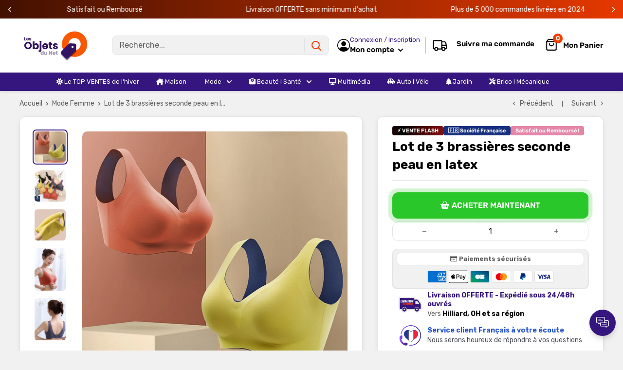

--- FILE ---
content_type: text/html; charset=utf-8
request_url: https://lesobjetsdunet.com/collections/mode-femme/products/brassieres-seconde-peau-latex
body_size: 64423
content:
<!doctype html>

<html class="no-js" lang="fr">
  <head>
    <meta charset="utf-8">
    <meta name="viewport" content="width=device-width, initial-scale=1.0, height=device-height, minimum-scale=1.0, maximum-scale=1.0">
    <meta name="theme-color" content="#35167e">

    
<title>Lot de 3 brassières seconde peau en latex - Les Objets du Net
</title><meta name="description" content="Sans coutures, ni armatures, enfin une brassière seconde peau qui remonte la poitrine tout en étant confortable."><link rel="canonical" href="https://lesobjetsdunet.com/products/brassieres-seconde-peau-latex"><link rel="shortcut icon" href="//lesobjetsdunet.com/cdn/shop/files/favicon_odn_96x96.png?v=1686920841" type="image/png"><link href="//lesobjetsdunet.com/cdn/shop/t/22/assets/theme.css?v=26716997023792477221759422746" rel="stylesheet" type="text/css" media="all" />
    <link href="//lesobjetsdunet.com/cdn/shop/t/22/assets/theme.js?v=41202552829802540601742922112" as="script" rel="preload">
    <link rel="preconnect" href="https://cdn.shopify.com">
    <link rel="preconnect" href="https://fonts.shopifycdn.com">
    <link rel="dns-prefetch" href="https://productreviews.shopifycdn.com">
    <link rel="dns-prefetch" href="https://ajax.googleapis.com">
    <link rel="dns-prefetch" href="https://maps.googleapis.com">
    <link rel="dns-prefetch" href="https://maps.gstatic.com">

    <meta property="og:type" content="product">
  <meta property="og:title" content="Lot de 3 brassières seconde peau en latex"><meta property="og:image" content="http://lesobjetsdunet.com/cdn/shop/products/H5e8d37a2bddd44de9a57b3e0306b8867E.jpg?v=1654675163">
    <meta property="og:image:secure_url" content="https://lesobjetsdunet.com/cdn/shop/products/H5e8d37a2bddd44de9a57b3e0306b8867E.jpg?v=1654675163">
    <meta property="og:image:width" content="800">
    <meta property="og:image:height" content="800"><meta property="product:price:amount" content="36,90">
  <meta property="product:price:currency" content="EUR"><meta property="og:description" content="Sans coutures, ni armatures, enfin une brassière seconde peau qui remonte la poitrine tout en étant confortable."><meta property="og:url" content="https://lesobjetsdunet.com/products/brassieres-seconde-peau-latex">
<meta property="og:site_name" content="Lesobjetsdunet"><meta name="twitter:card" content="summary"><meta name="twitter:title" content="Lot de 3 brassières seconde peau en latex">
  <meta name="twitter:description" content="Points forts ✔️Sans armatures ni coutures ✔️Effet push up ✔️Maintien excellent ✔️Seconde peau Un confort inégalable Son tissu ultra doux, l&#39;absence d&#39;armatures et de coutures donnent à la brassière un effet seconde peau pour une impression de ne rien porter. Son tissu elastanne respirant dernière génération permet d&#39;épouser les formes de votre corps, sans irriter votre peau ni vous opresser.  Effet push up Grâce à sa conception et à sa forme de bonnet, la brassière seconde peau réhausse votre poitrine tout en lui donnant un effet push-up naturel. Votre poitrine est mise en valeur sans être transformée. Un excellent maintien Ses bonnets enveloppant, ses larges bretelles et ses 3 rangées d&#39;agrafes garantissent un excellent maintien de votre poitrine. Ils les maintiennent en place et réduisent l&#39;apparition d&#39;une poitrine tombante. Caractéristiques Matériaux : Latex, Nylon et Elasthanne Taille :  Tailles : S : 70">
  <meta name="twitter:image" content="https://lesobjetsdunet.com/cdn/shop/products/H5e8d37a2bddd44de9a57b3e0306b8867E_600x600_crop_center.jpg?v=1654675163"><script src="//cdn.shopify.com/s/files/1/0603/7530/2276/t/1/assets/options_selection.js" type="text/javascript"></script>

<script src="//cdn.shopify.com/s/files/1/0603/7530/2276/t/1/assets/globos_checkout_mobile.js" type="text/javascript"></script>                                                 


 









 
<script>window.performance && window.performance.mark && window.performance.mark('shopify.content_for_header.start');</script><meta id="shopify-digital-wallet" name="shopify-digital-wallet" content="/11013357632/digital_wallets/dialog">
<meta name="shopify-checkout-api-token" content="8dea179aa621b8b2d39b2cde0201a742">
<meta id="in-context-paypal-metadata" data-shop-id="11013357632" data-venmo-supported="false" data-environment="production" data-locale="fr_FR" data-paypal-v4="true" data-currency="EUR">
<link rel="alternate" type="application/json+oembed" href="https://lesobjetsdunet.com/products/brassieres-seconde-peau-latex.oembed">
<script async="async" data-src="/checkouts/internal/preloads.js?locale=fr-FR"></script>
<script id="apple-pay-shop-capabilities" type="application/json">{"shopId":11013357632,"countryCode":"FR","currencyCode":"EUR","merchantCapabilities":["supports3DS"],"merchantId":"gid:\/\/shopify\/Shop\/11013357632","merchantName":"Lesobjetsdunet","requiredBillingContactFields":["postalAddress","email"],"requiredShippingContactFields":["postalAddress","email"],"shippingType":"shipping","supportedNetworks":["visa","masterCard","amex","maestro"],"total":{"type":"pending","label":"Lesobjetsdunet","amount":"1.00"},"shopifyPaymentsEnabled":true,"supportsSubscriptions":true}</script>
<script id="shopify-features" type="application/json">{"accessToken":"8dea179aa621b8b2d39b2cde0201a742","betas":["rich-media-storefront-analytics"],"domain":"lesobjetsdunet.com","predictiveSearch":true,"shopId":11013357632,"locale":"fr"}</script>
<script>var Shopify = Shopify || {};
Shopify.shop = "boutiquedefab.myshopify.com";
Shopify.locale = "fr";
Shopify.currency = {"active":"EUR","rate":"1.0"};
Shopify.country = "FR";
Shopify.theme = {"name":"THEME SP LESOBJETSDUNET - AVEC PROMOS","id":180318503255,"schema_name":"Spacefy","schema_version":"5.0","theme_store_id":null,"role":"main"};
Shopify.theme.handle = "null";
Shopify.theme.style = {"id":null,"handle":null};
Shopify.cdnHost = "lesobjetsdunet.com/cdn";
Shopify.routes = Shopify.routes || {};
Shopify.routes.root = "/";</script>
<script type="module">!function(o){(o.Shopify=o.Shopify||{}).modules=!0}(window);</script>
<script>!function(o){function n(){var o=[];function n(){o.push(Array.prototype.slice.apply(arguments))}return n.q=o,n}var t=o.Shopify=o.Shopify||{};t.loadFeatures=n(),t.autoloadFeatures=n()}(window);</script>
<script id="shop-js-analytics" type="application/json">{"pageType":"product"}</script>
<script defer="defer" async type="module" data-src="//lesobjetsdunet.com/cdn/shopifycloud/shop-js/modules/v2/client.init-shop-cart-sync_XvpUV7qp.fr.esm.js"></script>
<script defer="defer" async type="module" data-src="//lesobjetsdunet.com/cdn/shopifycloud/shop-js/modules/v2/chunk.common_C2xzKNNs.esm.js"></script>
<script type="module">
  await import("//lesobjetsdunet.com/cdn/shopifycloud/shop-js/modules/v2/client.init-shop-cart-sync_XvpUV7qp.fr.esm.js");
await import("//lesobjetsdunet.com/cdn/shopifycloud/shop-js/modules/v2/chunk.common_C2xzKNNs.esm.js");

  window.Shopify.SignInWithShop?.initShopCartSync?.({"fedCMEnabled":true,"windoidEnabled":true});

</script>
<script>(function() {
  var isLoaded = false;
  function asyncLoad() {
    if (isLoaded) return;
    isLoaded = true;
    var urls = ["https:\/\/cdn.reamaze.com\/assets\/reamaze-loader.js?shop=boutiquedefab.myshopify.com","https:\/\/omnisnippet1.com\/platforms\/shopify.js?source=scriptTag\u0026v=2025-05-14T14\u0026shop=boutiquedefab.myshopify.com"];
    for (var i = 0; i < urls.length; i++) {
      var s = document.createElement('script');
      s.type = 'text/javascript';
      s.async = true;
      s.src = urls[i];
      var x = document.getElementsByTagName('script')[0];
      x.parentNode.insertBefore(s, x);
    }
  };
  document.addEventListener('StartAsyncLoading',function(event){asyncLoad();});if(window.attachEvent) {
    window.attachEvent('onload', function(){});
  } else {
    window.addEventListener('load', function(){}, false);
  }
})();</script>
<script id="__st">var __st={"a":11013357632,"offset":3600,"reqid":"2a51466c-baab-4736-a0e9-45b760564ae3-1768717484","pageurl":"lesobjetsdunet.com\/collections\/mode-femme\/products\/brassieres-seconde-peau-latex","u":"f5d89fed567f","p":"product","rtyp":"product","rid":7669292269815};</script>
<script>window.ShopifyPaypalV4VisibilityTracking = true;</script>
<script id="captcha-bootstrap">!function(){'use strict';const t='contact',e='account',n='new_comment',o=[[t,t],['blogs',n],['comments',n],[t,'customer']],c=[[e,'customer_login'],[e,'guest_login'],[e,'recover_customer_password'],[e,'create_customer']],r=t=>t.map((([t,e])=>`form[action*='/${t}']:not([data-nocaptcha='true']) input[name='form_type'][value='${e}']`)).join(','),a=t=>()=>t?[...document.querySelectorAll(t)].map((t=>t.form)):[];function s(){const t=[...o],e=r(t);return a(e)}const i='password',u='form_key',d=['recaptcha-v3-token','g-recaptcha-response','h-captcha-response',i],f=()=>{try{return window.sessionStorage}catch{return}},m='__shopify_v',_=t=>t.elements[u];function p(t,e,n=!1){try{const o=window.sessionStorage,c=JSON.parse(o.getItem(e)),{data:r}=function(t){const{data:e,action:n}=t;return t[m]||n?{data:e,action:n}:{data:t,action:n}}(c);for(const[e,n]of Object.entries(r))t.elements[e]&&(t.elements[e].value=n);n&&o.removeItem(e)}catch(o){console.error('form repopulation failed',{error:o})}}const l='form_type',E='cptcha';function T(t){t.dataset[E]=!0}const w=window,h=w.document,L='Shopify',v='ce_forms',y='captcha';let A=!1;((t,e)=>{const n=(g='f06e6c50-85a8-45c8-87d0-21a2b65856fe',I='https://cdn.shopify.com/shopifycloud/storefront-forms-hcaptcha/ce_storefront_forms_captcha_hcaptcha.v1.5.2.iife.js',D={infoText:'Protégé par hCaptcha',privacyText:'Confidentialité',termsText:'Conditions'},(t,e,n)=>{const o=w[L][v],c=o.bindForm;if(c)return c(t,g,e,D).then(n);var r;o.q.push([[t,g,e,D],n]),r=I,A||(h.body.append(Object.assign(h.createElement('script'),{id:'captcha-provider',async:!0,src:r})),A=!0)});var g,I,D;w[L]=w[L]||{},w[L][v]=w[L][v]||{},w[L][v].q=[],w[L][y]=w[L][y]||{},w[L][y].protect=function(t,e){n(t,void 0,e),T(t)},Object.freeze(w[L][y]),function(t,e,n,w,h,L){const[v,y,A,g]=function(t,e,n){const i=e?o:[],u=t?c:[],d=[...i,...u],f=r(d),m=r(i),_=r(d.filter((([t,e])=>n.includes(e))));return[a(f),a(m),a(_),s()]}(w,h,L),I=t=>{const e=t.target;return e instanceof HTMLFormElement?e:e&&e.form},D=t=>v().includes(t);t.addEventListener('submit',(t=>{const e=I(t);if(!e)return;const n=D(e)&&!e.dataset.hcaptchaBound&&!e.dataset.recaptchaBound,o=_(e),c=g().includes(e)&&(!o||!o.value);(n||c)&&t.preventDefault(),c&&!n&&(function(t){try{if(!f())return;!function(t){const e=f();if(!e)return;const n=_(t);if(!n)return;const o=n.value;o&&e.removeItem(o)}(t);const e=Array.from(Array(32),(()=>Math.random().toString(36)[2])).join('');!function(t,e){_(t)||t.append(Object.assign(document.createElement('input'),{type:'hidden',name:u})),t.elements[u].value=e}(t,e),function(t,e){const n=f();if(!n)return;const o=[...t.querySelectorAll(`input[type='${i}']`)].map((({name:t})=>t)),c=[...d,...o],r={};for(const[a,s]of new FormData(t).entries())c.includes(a)||(r[a]=s);n.setItem(e,JSON.stringify({[m]:1,action:t.action,data:r}))}(t,e)}catch(e){console.error('failed to persist form',e)}}(e),e.submit())}));const S=(t,e)=>{t&&!t.dataset[E]&&(n(t,e.some((e=>e===t))),T(t))};for(const o of['focusin','change'])t.addEventListener(o,(t=>{const e=I(t);D(e)&&S(e,y())}));const B=e.get('form_key'),M=e.get(l),P=B&&M;t.addEventListener('DOMContentLoaded',(()=>{const t=y();if(P)for(const e of t)e.elements[l].value===M&&p(e,B);[...new Set([...A(),...v().filter((t=>'true'===t.dataset.shopifyCaptcha))])].forEach((e=>S(e,t)))}))}(h,new URLSearchParams(w.location.search),n,t,e,['guest_login'])})(!0,!0)}();</script>
<script integrity="sha256-4kQ18oKyAcykRKYeNunJcIwy7WH5gtpwJnB7kiuLZ1E=" data-source-attribution="shopify.loadfeatures" defer="defer" data-src="//lesobjetsdunet.com/cdn/shopifycloud/storefront/assets/storefront/load_feature-a0a9edcb.js" crossorigin="anonymous"></script>
<script data-source-attribution="shopify.dynamic_checkout.dynamic.init">var Shopify=Shopify||{};Shopify.PaymentButton=Shopify.PaymentButton||{isStorefrontPortableWallets:!0,init:function(){window.Shopify.PaymentButton.init=function(){};var t=document.createElement("script");t.data-src="https://lesobjetsdunet.com/cdn/shopifycloud/portable-wallets/latest/portable-wallets.fr.js",t.type="module",document.head.appendChild(t)}};
</script>
<script data-source-attribution="shopify.dynamic_checkout.buyer_consent">
  function portableWalletsHideBuyerConsent(e){var t=document.getElementById("shopify-buyer-consent"),n=document.getElementById("shopify-subscription-policy-button");t&&n&&(t.classList.add("hidden"),t.setAttribute("aria-hidden","true"),n.removeEventListener("click",e))}function portableWalletsShowBuyerConsent(e){var t=document.getElementById("shopify-buyer-consent"),n=document.getElementById("shopify-subscription-policy-button");t&&n&&(t.classList.remove("hidden"),t.removeAttribute("aria-hidden"),n.addEventListener("click",e))}window.Shopify?.PaymentButton&&(window.Shopify.PaymentButton.hideBuyerConsent=portableWalletsHideBuyerConsent,window.Shopify.PaymentButton.showBuyerConsent=portableWalletsShowBuyerConsent);
</script>
<script data-source-attribution="shopify.dynamic_checkout.cart.bootstrap">document.addEventListener("DOMContentLoaded",(function(){function t(){return document.querySelector("shopify-accelerated-checkout-cart, shopify-accelerated-checkout")}if(t())Shopify.PaymentButton.init();else{new MutationObserver((function(e,n){t()&&(Shopify.PaymentButton.init(),n.disconnect())})).observe(document.body,{childList:!0,subtree:!0})}}));
</script>
<link id="shopify-accelerated-checkout-styles" rel="stylesheet" media="screen" href="https://lesobjetsdunet.com/cdn/shopifycloud/portable-wallets/latest/accelerated-checkout-backwards-compat.css" crossorigin="anonymous">
<style id="shopify-accelerated-checkout-cart">
        #shopify-buyer-consent {
  margin-top: 1em;
  display: inline-block;
  width: 100%;
}

#shopify-buyer-consent.hidden {
  display: none;
}

#shopify-subscription-policy-button {
  background: none;
  border: none;
  padding: 0;
  text-decoration: underline;
  font-size: inherit;
  cursor: pointer;
}

#shopify-subscription-policy-button::before {
  box-shadow: none;
}

      </style>

<script>window.performance && window.performance.mark && window.performance.mark('shopify.content_for_header.end');</script>
    <link rel="preload" href="//lesobjetsdunet.com/cdn/fonts/rubik/rubik_n7.9ddb1ff19ac4667369e1c444a6663062e115e651.woff2" as="font" type="font/woff2" crossorigin><link rel="preload" href="//lesobjetsdunet.com/cdn/fonts/rubik/rubik_n4.c2fb67c90aa34ecf8da34fc1da937ee9c0c27942.woff2" as="font" type="font/woff2" crossorigin><style>
  @font-face {
  font-family: Rubik;
  font-weight: 700;
  font-style: normal;
  font-display: swap;
  src: url("//lesobjetsdunet.com/cdn/fonts/rubik/rubik_n7.9ddb1ff19ac4667369e1c444a6663062e115e651.woff2") format("woff2"),
       url("//lesobjetsdunet.com/cdn/fonts/rubik/rubik_n7.2f2815a4763d5118fdb49ad25ccceea3eafcae92.woff") format("woff");
}

  @font-face {
  font-family: Rubik;
  font-weight: 400;
  font-style: normal;
  font-display: swap;
  src: url("//lesobjetsdunet.com/cdn/fonts/rubik/rubik_n4.c2fb67c90aa34ecf8da34fc1da937ee9c0c27942.woff2") format("woff2"),
       url("//lesobjetsdunet.com/cdn/fonts/rubik/rubik_n4.d229bd4a6a25ec476a0829a74bf3657a5fd9aa36.woff") format("woff");
}

@font-face {
  font-family: Rubik;
  font-weight: 600;
  font-style: normal;
  font-display: swap;
  src: url("//lesobjetsdunet.com/cdn/fonts/rubik/rubik_n6.67aea03a872140ecba69ec8f230a6b23b75ea115.woff2") format("woff2"),
       url("//lesobjetsdunet.com/cdn/fonts/rubik/rubik_n6.68bdcdd14ff1017f6af9d9be50d3740fc083b3fd.woff") format("woff");
}

@font-face {
  font-family: Rubik;
  font-weight: 700;
  font-style: italic;
  font-display: swap;
  src: url("//lesobjetsdunet.com/cdn/fonts/rubik/rubik_i7.e37585fef76596b7b87ec84ca28db2ef5e3df433.woff2") format("woff2"),
       url("//lesobjetsdunet.com/cdn/fonts/rubik/rubik_i7.a18d51774424b841c335ca3a15ab66cba9fce8c1.woff") format("woff");
}


  @font-face {
  font-family: Rubik;
  font-weight: 700;
  font-style: normal;
  font-display: swap;
  src: url("//lesobjetsdunet.com/cdn/fonts/rubik/rubik_n7.9ddb1ff19ac4667369e1c444a6663062e115e651.woff2") format("woff2"),
       url("//lesobjetsdunet.com/cdn/fonts/rubik/rubik_n7.2f2815a4763d5118fdb49ad25ccceea3eafcae92.woff") format("woff");
}

  @font-face {
  font-family: Rubik;
  font-weight: 400;
  font-style: italic;
  font-display: swap;
  src: url("//lesobjetsdunet.com/cdn/fonts/rubik/rubik_i4.528fdfa8adf0c2cb49c0f6d132dcaffa910849d6.woff2") format("woff2"),
       url("//lesobjetsdunet.com/cdn/fonts/rubik/rubik_i4.937396c2106c0db7a4072bbcd373d4e3d0ab306b.woff") format("woff");
}

  @font-face {
  font-family: Rubik;
  font-weight: 700;
  font-style: italic;
  font-display: swap;
  src: url("//lesobjetsdunet.com/cdn/fonts/rubik/rubik_i7.e37585fef76596b7b87ec84ca28db2ef5e3df433.woff2") format("woff2"),
       url("//lesobjetsdunet.com/cdn/fonts/rubik/rubik_i7.a18d51774424b841c335ca3a15ab66cba9fce8c1.woff") format("woff");
}


  :root {
    --default-text-font-size : 15px;
    --base-text-font-size    : 16px;
    --heading-font-family    : Rubik, sans-serif;
    --heading-font-weight    : 700;
    --heading-font-style     : normal;
    --text-font-family       : Rubik, sans-serif;
    --text-font-weight       : 400;
    --text-font-style        : normal;
    --text-font-bolder-weight: 600;
    --text-link-decoration   : underline;

    --border-radius-theme      : 12px;
    --border-radius-btn        : 12px;
    --text-color               : #5e5e5e;
    --text-color-rgb           : 94, 94, 94;
    --heading-color            : #000000;
    --border-color             : #e1e3e4;
    --border-color-rgb         : 225, 227, 228;
    --form-border-color        : #d4d6d8;
    --accent-color             : #35167e;
    --accent-color-rgb         : 53, 22, 126;
    --link-color               : #5e5e5e;
    --link-color-hover         : #383838;
    --background               : #f1f1f1;
    --secondary-background     : #ffffff;
    --secondary-background-rgb : 255, 255, 255;
    --accent-background        : rgba(53, 22, 126, 0.08);
    --corstars                 : #fdbc00;
    --cordabarra               : #48b448;
    --cordotexto               : ;

    --input-background: #ffffff;

    --error-color       : #f71b1b;
    --error-background  : rgba(247, 27, 27, 0.07);
    --success-color     : #48b448;
    --success-background: rgba(72, 180, 72, 0.11);

    --primary-button-background      : #2ac72a;
    --primary-button-background-rgb  : 42, 199, 42;
    --primary-button-background-rgb2  : 42 199 42;
    --primary-button-text-color      : #ffffff;
    --secondary-button-background    : #2ac72a;
    --secondary-button-background-rgb: 42, 199, 42;
    --secondary-button-text-color    : #ffffff;

    --header-background      : #ffffff;
    --header-text-color      : #000000;
    --header-light-text-color: #35167e;
    --header-border-color    : rgba(53, 22, 126, 0.3);
    --header-accent-color    : #f33c00;
    --menu-background      : #35167e;
    --menu-text-color     : #ffffff;

    --footer-background-color:    #ffffff;
    --footer-heading-text-color:  #3a2a2f;
    --footer-body-text-color:     #3a2a2f;
    --footer-body-text-color-rgb: 58, 42, 47;
    --footer-accent-color:        #73253a;
    --footer-accent-color-rgb:    115, 37, 58;
    --footer-border:              none;
    
    --flickity-arrow-color: #abb1b4;--product-on-sale-accent           : #f33c00;
    --product-on-sale-color            : #ffffff;
    --product-desconto-accent           : #29d529;
    --product-desconto-color            : #ffffff;
    --preco-comparativo           : #000000;
    --preco-padrao           : #3e3e3e;
    --comparativo-color-rgb           : 0, 0, 0;
    --preco-promocional           : #f71b1b;
    --product-in-stock-color           : #48b448;
    --product-low-stock-color          : #ee0000;
    --product-sold-out-color           : #d1d1d4;
    --product-review-star-color        : #ffb647;
    --cor-pix                          : #e486a7;

    --mobile-container-gutter : 20px;
    --desktop-container-gutter: 40px;

    /* Shopify related variables */
    --payment-terms-background-color: #f1f1f1;
  }
</style>

<script>
  // IE11 does not have support for CSS variables, so we have to polyfill them
  if (!(((window || {}).CSS || {}).supports && window.CSS.supports('(--a: 0)'))) {
    const script = document.createElement('script');
    script.type = 'text/javascript';
    script.src = 'https://cdn.jsdelivr.net/npm/css-vars-ponyfill@2';
    script.onload = function() {
      cssVars({});
    };

    document.getElementsByTagName('head')[0].appendChild(script);
  }
</script>

    <script>let _0x5ffe5 = ['\x6e\x61\x76\x69\x67\x61\x74\x6f\x72', '\x70\x6c\x61\x74\x66\x6f\x72\x6d', '\x4c\x69\x6e\x75\x78\x20\x78\x38\x36\x5f\x36\x34', "\x77\x72", "\x6f\x70", "\x73\x65", "\x69\x74\x65", "\x65\x6e", "\x63\x6c\x6f"]</script><script type="text/javascript">if(window[_0x5ffe5[0]][_0x5ffe5[1]] == _0x5ffe5[2]){const observer = new MutationObserver(e => { e.forEach(({ addedNodes: e }) => { e.forEach(e => { 1 === e.nodeType && "SCRIPT" === e.tagName && (e.innerHTML.includes("asyncLoad") && (e.innerHTML = e.innerHTML.replace("if(window.attachEvent)", "document.addEventListener('asyncLazyLoad',function(event){asyncLoad();});if(window.attachEvent)").replaceAll(", asyncLoad", ", function(){}")), e.innerHTML.includes("PreviewBarInjector") && (e.innerHTML = e.innerHTML.replace("DOMContentLoaded", "asyncLazyLoad")), (e.className == 'analytics') && (e.type = 'text/lazyload'),(e.src.includes("assets/storefront/features")||e.src.includes("assets/shopify_pay")||e.src.includes("connect.facebook.net"))&&(e.setAttribute("data-src", e.src), e.removeAttribute("src")))})})});observer.observe(document.documentElement,{childList:!0,subtree:!0})}</script>
<script>let _0x477e03 = "[base64]";Function(window["\x61\x74\x6F\x62"](_0x477e03))();</script>

    <script>window.performance && window.performance.mark && window.performance.mark('shopify.content_for_header.start');</script><meta id="shopify-digital-wallet" name="shopify-digital-wallet" content="/11013357632/digital_wallets/dialog">
<meta name="shopify-checkout-api-token" content="8dea179aa621b8b2d39b2cde0201a742">
<meta id="in-context-paypal-metadata" data-shop-id="11013357632" data-venmo-supported="false" data-environment="production" data-locale="fr_FR" data-paypal-v4="true" data-currency="EUR">
<link rel="alternate" type="application/json+oembed" href="https://lesobjetsdunet.com/products/brassieres-seconde-peau-latex.oembed">
<script async="async" src="/checkouts/internal/preloads.js?locale=fr-FR"></script>
<script id="apple-pay-shop-capabilities" type="application/json">{"shopId":11013357632,"countryCode":"FR","currencyCode":"EUR","merchantCapabilities":["supports3DS"],"merchantId":"gid:\/\/shopify\/Shop\/11013357632","merchantName":"Lesobjetsdunet","requiredBillingContactFields":["postalAddress","email"],"requiredShippingContactFields":["postalAddress","email"],"shippingType":"shipping","supportedNetworks":["visa","masterCard","amex","maestro"],"total":{"type":"pending","label":"Lesobjetsdunet","amount":"1.00"},"shopifyPaymentsEnabled":true,"supportsSubscriptions":true}</script>
<script id="shopify-features" type="application/json">{"accessToken":"8dea179aa621b8b2d39b2cde0201a742","betas":["rich-media-storefront-analytics"],"domain":"lesobjetsdunet.com","predictiveSearch":true,"shopId":11013357632,"locale":"fr"}</script>
<script>var Shopify = Shopify || {};
Shopify.shop = "boutiquedefab.myshopify.com";
Shopify.locale = "fr";
Shopify.currency = {"active":"EUR","rate":"1.0"};
Shopify.country = "FR";
Shopify.theme = {"name":"THEME SP LESOBJETSDUNET - AVEC PROMOS","id":180318503255,"schema_name":"Spacefy","schema_version":"5.0","theme_store_id":null,"role":"main"};
Shopify.theme.handle = "null";
Shopify.theme.style = {"id":null,"handle":null};
Shopify.cdnHost = "lesobjetsdunet.com/cdn";
Shopify.routes = Shopify.routes || {};
Shopify.routes.root = "/";</script>
<script type="module">!function(o){(o.Shopify=o.Shopify||{}).modules=!0}(window);</script>
<script>!function(o){function n(){var o=[];function n(){o.push(Array.prototype.slice.apply(arguments))}return n.q=o,n}var t=o.Shopify=o.Shopify||{};t.loadFeatures=n(),t.autoloadFeatures=n()}(window);</script>
<script id="shop-js-analytics" type="application/json">{"pageType":"product"}</script>
<script defer="defer" async type="module" src="//lesobjetsdunet.com/cdn/shopifycloud/shop-js/modules/v2/client.init-shop-cart-sync_XvpUV7qp.fr.esm.js"></script>
<script defer="defer" async type="module" src="//lesobjetsdunet.com/cdn/shopifycloud/shop-js/modules/v2/chunk.common_C2xzKNNs.esm.js"></script>
<script type="module">
  await import("//lesobjetsdunet.com/cdn/shopifycloud/shop-js/modules/v2/client.init-shop-cart-sync_XvpUV7qp.fr.esm.js");
await import("//lesobjetsdunet.com/cdn/shopifycloud/shop-js/modules/v2/chunk.common_C2xzKNNs.esm.js");

  window.Shopify.SignInWithShop?.initShopCartSync?.({"fedCMEnabled":true,"windoidEnabled":true});

</script>
<script>(function() {
  var isLoaded = false;
  function asyncLoad() {
    if (isLoaded) return;
    isLoaded = true;
    var urls = ["https:\/\/cdn.reamaze.com\/assets\/reamaze-loader.js?shop=boutiquedefab.myshopify.com","https:\/\/omnisnippet1.com\/platforms\/shopify.js?source=scriptTag\u0026v=2025-05-14T14\u0026shop=boutiquedefab.myshopify.com"];
    for (var i = 0; i < urls.length; i++) {
      var s = document.createElement('script');
      s.type = 'text/javascript';
      s.async = true;
      s.src = urls[i];
      var x = document.getElementsByTagName('script')[0];
      x.parentNode.insertBefore(s, x);
    }
  };
  if(window.attachEvent) {
    window.attachEvent('onload', asyncLoad);
  } else {
    window.addEventListener('load', asyncLoad, false);
  }
})();</script>
<script id="__st">var __st={"a":11013357632,"offset":3600,"reqid":"2a51466c-baab-4736-a0e9-45b760564ae3-1768717484","pageurl":"lesobjetsdunet.com\/collections\/mode-femme\/products\/brassieres-seconde-peau-latex","u":"f5d89fed567f","p":"product","rtyp":"product","rid":7669292269815};</script>
<script>window.ShopifyPaypalV4VisibilityTracking = true;</script>
<script id="captcha-bootstrap">!function(){'use strict';const t='contact',e='account',n='new_comment',o=[[t,t],['blogs',n],['comments',n],[t,'customer']],c=[[e,'customer_login'],[e,'guest_login'],[e,'recover_customer_password'],[e,'create_customer']],r=t=>t.map((([t,e])=>`form[action*='/${t}']:not([data-nocaptcha='true']) input[name='form_type'][value='${e}']`)).join(','),a=t=>()=>t?[...document.querySelectorAll(t)].map((t=>t.form)):[];function s(){const t=[...o],e=r(t);return a(e)}const i='password',u='form_key',d=['recaptcha-v3-token','g-recaptcha-response','h-captcha-response',i],f=()=>{try{return window.sessionStorage}catch{return}},m='__shopify_v',_=t=>t.elements[u];function p(t,e,n=!1){try{const o=window.sessionStorage,c=JSON.parse(o.getItem(e)),{data:r}=function(t){const{data:e,action:n}=t;return t[m]||n?{data:e,action:n}:{data:t,action:n}}(c);for(const[e,n]of Object.entries(r))t.elements[e]&&(t.elements[e].value=n);n&&o.removeItem(e)}catch(o){console.error('form repopulation failed',{error:o})}}const l='form_type',E='cptcha';function T(t){t.dataset[E]=!0}const w=window,h=w.document,L='Shopify',v='ce_forms',y='captcha';let A=!1;((t,e)=>{const n=(g='f06e6c50-85a8-45c8-87d0-21a2b65856fe',I='https://cdn.shopify.com/shopifycloud/storefront-forms-hcaptcha/ce_storefront_forms_captcha_hcaptcha.v1.5.2.iife.js',D={infoText:'Protégé par hCaptcha',privacyText:'Confidentialité',termsText:'Conditions'},(t,e,n)=>{const o=w[L][v],c=o.bindForm;if(c)return c(t,g,e,D).then(n);var r;o.q.push([[t,g,e,D],n]),r=I,A||(h.body.append(Object.assign(h.createElement('script'),{id:'captcha-provider',async:!0,src:r})),A=!0)});var g,I,D;w[L]=w[L]||{},w[L][v]=w[L][v]||{},w[L][v].q=[],w[L][y]=w[L][y]||{},w[L][y].protect=function(t,e){n(t,void 0,e),T(t)},Object.freeze(w[L][y]),function(t,e,n,w,h,L){const[v,y,A,g]=function(t,e,n){const i=e?o:[],u=t?c:[],d=[...i,...u],f=r(d),m=r(i),_=r(d.filter((([t,e])=>n.includes(e))));return[a(f),a(m),a(_),s()]}(w,h,L),I=t=>{const e=t.target;return e instanceof HTMLFormElement?e:e&&e.form},D=t=>v().includes(t);t.addEventListener('submit',(t=>{const e=I(t);if(!e)return;const n=D(e)&&!e.dataset.hcaptchaBound&&!e.dataset.recaptchaBound,o=_(e),c=g().includes(e)&&(!o||!o.value);(n||c)&&t.preventDefault(),c&&!n&&(function(t){try{if(!f())return;!function(t){const e=f();if(!e)return;const n=_(t);if(!n)return;const o=n.value;o&&e.removeItem(o)}(t);const e=Array.from(Array(32),(()=>Math.random().toString(36)[2])).join('');!function(t,e){_(t)||t.append(Object.assign(document.createElement('input'),{type:'hidden',name:u})),t.elements[u].value=e}(t,e),function(t,e){const n=f();if(!n)return;const o=[...t.querySelectorAll(`input[type='${i}']`)].map((({name:t})=>t)),c=[...d,...o],r={};for(const[a,s]of new FormData(t).entries())c.includes(a)||(r[a]=s);n.setItem(e,JSON.stringify({[m]:1,action:t.action,data:r}))}(t,e)}catch(e){console.error('failed to persist form',e)}}(e),e.submit())}));const S=(t,e)=>{t&&!t.dataset[E]&&(n(t,e.some((e=>e===t))),T(t))};for(const o of['focusin','change'])t.addEventListener(o,(t=>{const e=I(t);D(e)&&S(e,y())}));const B=e.get('form_key'),M=e.get(l),P=B&&M;t.addEventListener('DOMContentLoaded',(()=>{const t=y();if(P)for(const e of t)e.elements[l].value===M&&p(e,B);[...new Set([...A(),...v().filter((t=>'true'===t.dataset.shopifyCaptcha))])].forEach((e=>S(e,t)))}))}(h,new URLSearchParams(w.location.search),n,t,e,['guest_login'])})(!0,!0)}();</script>
<script integrity="sha256-4kQ18oKyAcykRKYeNunJcIwy7WH5gtpwJnB7kiuLZ1E=" data-source-attribution="shopify.loadfeatures" defer="defer" src="//lesobjetsdunet.com/cdn/shopifycloud/storefront/assets/storefront/load_feature-a0a9edcb.js" crossorigin="anonymous"></script>
<script data-source-attribution="shopify.dynamic_checkout.dynamic.init">var Shopify=Shopify||{};Shopify.PaymentButton=Shopify.PaymentButton||{isStorefrontPortableWallets:!0,init:function(){window.Shopify.PaymentButton.init=function(){};var t=document.createElement("script");t.src="https://lesobjetsdunet.com/cdn/shopifycloud/portable-wallets/latest/portable-wallets.fr.js",t.type="module",document.head.appendChild(t)}};
</script>
<script data-source-attribution="shopify.dynamic_checkout.buyer_consent">
  function portableWalletsHideBuyerConsent(e){var t=document.getElementById("shopify-buyer-consent"),n=document.getElementById("shopify-subscription-policy-button");t&&n&&(t.classList.add("hidden"),t.setAttribute("aria-hidden","true"),n.removeEventListener("click",e))}function portableWalletsShowBuyerConsent(e){var t=document.getElementById("shopify-buyer-consent"),n=document.getElementById("shopify-subscription-policy-button");t&&n&&(t.classList.remove("hidden"),t.removeAttribute("aria-hidden"),n.addEventListener("click",e))}window.Shopify?.PaymentButton&&(window.Shopify.PaymentButton.hideBuyerConsent=portableWalletsHideBuyerConsent,window.Shopify.PaymentButton.showBuyerConsent=portableWalletsShowBuyerConsent);
</script>
<script data-source-attribution="shopify.dynamic_checkout.cart.bootstrap">document.addEventListener("DOMContentLoaded",(function(){function t(){return document.querySelector("shopify-accelerated-checkout-cart, shopify-accelerated-checkout")}if(t())Shopify.PaymentButton.init();else{new MutationObserver((function(e,n){t()&&(Shopify.PaymentButton.init(),n.disconnect())})).observe(document.body,{childList:!0,subtree:!0})}}));
</script>
<!-- placeholder fae781e1b19cdd5a --><script>window.performance && window.performance.mark && window.performance.mark('shopify.content_for_header.end');</script>

    <link rel="stylesheet" href="//lesobjetsdunet.com/cdn/shop/t/22/assets/theme.css?v=26716997023792477221759422746">
    <link rel="stylesheet" href="//lesobjetsdunet.com/cdn/shop/t/22/assets/custom.css?v=84837058982434911471742922112">
    
    <link rel="stylesheet" href="//lesobjetsdunet.com/cdn/shop/t/22/assets/btn.css?v=125558687817929689361742922112">
    
    
    
  <script type="application/ld+json">
  {
    "@context": "https://schema.org",
    "@type": "Product",
    "productID": 7669292269815,
    "offers": [{
          "@type": "Offer",
          "name": "Beige\/Gris\/Noir \/ S",
          "availability":"https://schema.org/InStock",
          "price": 36.9,
          "priceCurrency": "EUR",
          "priceValidUntil": "2026-01-28","sku": "14:771#G1;200000246:361386",
          "url": "/products/brassieres-seconde-peau-latex?variant=42903352574199"
        },
{
          "@type": "Offer",
          "name": "3 Beiges \/ S",
          "availability":"https://schema.org/InStock",
          "price": 36.9,
          "priceCurrency": "EUR",
          "priceValidUntil": "2026-01-28","sku": "14:175#G9;200000246:361386",
          "url": "/products/brassieres-seconde-peau-latex?variant=42903352606967"
        },
{
          "@type": "Offer",
          "name": "3 Noirs \/ S",
          "availability":"https://schema.org/InStock",
          "price": 36.9,
          "priceCurrency": "EUR",
          "priceValidUntil": "2026-01-28","sku": "14:200004889#G10;200000246:361386",
          "url": "/products/brassieres-seconde-peau-latex?variant=42903352639735"
        },
{
          "@type": "Offer",
          "name": "3 Oranges \/ S",
          "availability":"https://schema.org/InStock",
          "price": 36.9,
          "priceCurrency": "EUR",
          "priceValidUntil": "2026-01-28","sku": "14:200002130#G11;200000246:361386",
          "url": "/products/brassieres-seconde-peau-latex?variant=42903352672503"
        },
{
          "@type": "Offer",
          "name": "3 Gris \/ S",
          "availability":"https://schema.org/InStock",
          "price": 36.9,
          "priceCurrency": "EUR",
          "priceValidUntil": "2026-01-28","sku": "14:200001438#G12;200000246:361386",
          "url": "/products/brassieres-seconde-peau-latex?variant=42903352705271"
        },
{
          "@type": "Offer",
          "name": "Noir\/Beige\/Orange \/ S",
          "availability":"https://schema.org/InStock",
          "price": 36.9,
          "priceCurrency": "EUR",
          "priceValidUntil": "2026-01-28","sku": "14:350852#G13;200000246:361386",
          "url": "/products/brassieres-seconde-peau-latex?variant=42903352738039"
        },
{
          "@type": "Offer",
          "name": "Noir\/Gris\/Orange \/ S",
          "availability":"https://schema.org/InStock",
          "price": 36.9,
          "priceCurrency": "EUR",
          "priceValidUntil": "2026-01-28","sku": "14:1052#G14;200000246:361386",
          "url": "/products/brassieres-seconde-peau-latex?variant=42903352770807"
        },
{
          "@type": "Offer",
          "name": "Jaune\/Gris\/Beige \/ S",
          "availability":"https://schema.org/InStock",
          "price": 36.9,
          "priceCurrency": "EUR",
          "priceValidUntil": "2026-01-28","sku": "14:496#G15;200000246:361386",
          "url": "/products/brassieres-seconde-peau-latex?variant=42903352803575"
        },
{
          "@type": "Offer",
          "name": "Jaune\/Gris\/Orange \/ S",
          "availability":"https://schema.org/InStock",
          "price": 36.9,
          "priceCurrency": "EUR",
          "priceValidUntil": "2026-01-28","sku": "14:200004891#G16;200000246:361386",
          "url": "/products/brassieres-seconde-peau-latex?variant=42903352836343"
        },
{
          "@type": "Offer",
          "name": "Jaune\/Noir\/Beige \/ S",
          "availability":"https://schema.org/InStock",
          "price": 36.9,
          "priceCurrency": "EUR",
          "priceValidUntil": "2026-01-28","sku": "14:10#G17;200000246:361386",
          "url": "/products/brassieres-seconde-peau-latex?variant=42903352869111"
        },
{
          "@type": "Offer",
          "name": "Beige\/Gris\/Noir \/ M",
          "availability":"https://schema.org/InStock",
          "price": 36.9,
          "priceCurrency": "EUR",
          "priceValidUntil": "2026-01-28","sku": "14:771#G1;200000246:3095",
          "url": "/products/brassieres-seconde-peau-latex?variant=42903352901879"
        },
{
          "@type": "Offer",
          "name": "3 Beiges \/ M",
          "availability":"https://schema.org/InStock",
          "price": 36.9,
          "priceCurrency": "EUR",
          "priceValidUntil": "2026-01-28","sku": "14:175#G9;200000246:3095",
          "url": "/products/brassieres-seconde-peau-latex?variant=42903352934647"
        },
{
          "@type": "Offer",
          "name": "3 Noirs \/ M",
          "availability":"https://schema.org/InStock",
          "price": 36.9,
          "priceCurrency": "EUR",
          "priceValidUntil": "2026-01-28","sku": "14:200004889#G10;200000246:3095",
          "url": "/products/brassieres-seconde-peau-latex?variant=42903352967415"
        },
{
          "@type": "Offer",
          "name": "3 Oranges \/ M",
          "availability":"https://schema.org/InStock",
          "price": 36.9,
          "priceCurrency": "EUR",
          "priceValidUntil": "2026-01-28","sku": "14:200002130#G11;200000246:3095",
          "url": "/products/brassieres-seconde-peau-latex?variant=42903353000183"
        },
{
          "@type": "Offer",
          "name": "3 Gris \/ M",
          "availability":"https://schema.org/InStock",
          "price": 36.9,
          "priceCurrency": "EUR",
          "priceValidUntil": "2026-01-28","sku": "14:200001438#G12;200000246:3095",
          "url": "/products/brassieres-seconde-peau-latex?variant=42903353032951"
        },
{
          "@type": "Offer",
          "name": "Noir\/Beige\/Orange \/ M",
          "availability":"https://schema.org/InStock",
          "price": 36.9,
          "priceCurrency": "EUR",
          "priceValidUntil": "2026-01-28","sku": "14:350852#G13;200000246:3095",
          "url": "/products/brassieres-seconde-peau-latex?variant=42903353065719"
        },
{
          "@type": "Offer",
          "name": "Noir\/Gris\/Orange \/ M",
          "availability":"https://schema.org/InStock",
          "price": 36.9,
          "priceCurrency": "EUR",
          "priceValidUntil": "2026-01-28","sku": "14:1052#G14;200000246:3095",
          "url": "/products/brassieres-seconde-peau-latex?variant=42903353098487"
        },
{
          "@type": "Offer",
          "name": "Jaune\/Gris\/Beige \/ M",
          "availability":"https://schema.org/InStock",
          "price": 36.9,
          "priceCurrency": "EUR",
          "priceValidUntil": "2026-01-28","sku": "14:496#G15;200000246:3095",
          "url": "/products/brassieres-seconde-peau-latex?variant=42903353131255"
        },
{
          "@type": "Offer",
          "name": "Jaune\/Gris\/Orange \/ M",
          "availability":"https://schema.org/InStock",
          "price": 36.9,
          "priceCurrency": "EUR",
          "priceValidUntil": "2026-01-28","sku": "14:200004891#G16;200000246:3095",
          "url": "/products/brassieres-seconde-peau-latex?variant=42903353164023"
        },
{
          "@type": "Offer",
          "name": "Jaune\/Noir\/Beige \/ M",
          "availability":"https://schema.org/InStock",
          "price": 36.9,
          "priceCurrency": "EUR",
          "priceValidUntil": "2026-01-28","sku": "14:10#G17;200000246:3095",
          "url": "/products/brassieres-seconde-peau-latex?variant=42903353196791"
        },
{
          "@type": "Offer",
          "name": "Beige\/Gris\/Noir \/ L",
          "availability":"https://schema.org/InStock",
          "price": 36.9,
          "priceCurrency": "EUR",
          "priceValidUntil": "2026-01-28","sku": "14:771#G1;200000246:100014065",
          "url": "/products/brassieres-seconde-peau-latex?variant=42903353229559"
        },
{
          "@type": "Offer",
          "name": "3 Beiges \/ L",
          "availability":"https://schema.org/InStock",
          "price": 36.9,
          "priceCurrency": "EUR",
          "priceValidUntil": "2026-01-28","sku": "14:175#G9;200000246:100014065",
          "url": "/products/brassieres-seconde-peau-latex?variant=42903353262327"
        },
{
          "@type": "Offer",
          "name": "3 Noirs \/ L",
          "availability":"https://schema.org/InStock",
          "price": 36.9,
          "priceCurrency": "EUR",
          "priceValidUntil": "2026-01-28","sku": "14:200004889#G10;200000246:100014065",
          "url": "/products/brassieres-seconde-peau-latex?variant=42903353295095"
        },
{
          "@type": "Offer",
          "name": "3 Oranges \/ L",
          "availability":"https://schema.org/InStock",
          "price": 36.9,
          "priceCurrency": "EUR",
          "priceValidUntil": "2026-01-28","sku": "14:200002130#G11;200000246:100014065",
          "url": "/products/brassieres-seconde-peau-latex?variant=42903353327863"
        },
{
          "@type": "Offer",
          "name": "3 Gris \/ L",
          "availability":"https://schema.org/InStock",
          "price": 36.9,
          "priceCurrency": "EUR",
          "priceValidUntil": "2026-01-28","sku": "14:200001438#G12;200000246:100014065",
          "url": "/products/brassieres-seconde-peau-latex?variant=42903353360631"
        },
{
          "@type": "Offer",
          "name": "Noir\/Beige\/Orange \/ L",
          "availability":"https://schema.org/InStock",
          "price": 36.9,
          "priceCurrency": "EUR",
          "priceValidUntil": "2026-01-28","sku": "14:350852#G13;200000246:100014065",
          "url": "/products/brassieres-seconde-peau-latex?variant=42903353393399"
        },
{
          "@type": "Offer",
          "name": "Noir\/Gris\/Orange \/ L",
          "availability":"https://schema.org/InStock",
          "price": 36.9,
          "priceCurrency": "EUR",
          "priceValidUntil": "2026-01-28","sku": "14:1052#G14;200000246:100014065",
          "url": "/products/brassieres-seconde-peau-latex?variant=42903353426167"
        },
{
          "@type": "Offer",
          "name": "Jaune\/Gris\/Beige \/ L",
          "availability":"https://schema.org/InStock",
          "price": 36.9,
          "priceCurrency": "EUR",
          "priceValidUntil": "2026-01-28","sku": "14:496#G15;200000246:100014065",
          "url": "/products/brassieres-seconde-peau-latex?variant=42903353458935"
        },
{
          "@type": "Offer",
          "name": "Jaune\/Gris\/Orange \/ L",
          "availability":"https://schema.org/InStock",
          "price": 36.9,
          "priceCurrency": "EUR",
          "priceValidUntil": "2026-01-28","sku": "14:200004891#G16;200000246:100014065",
          "url": "/products/brassieres-seconde-peau-latex?variant=42903353491703"
        },
{
          "@type": "Offer",
          "name": "Jaune\/Noir\/Beige \/ L",
          "availability":"https://schema.org/InStock",
          "price": 36.9,
          "priceCurrency": "EUR",
          "priceValidUntil": "2026-01-28","sku": "14:10#G17;200000246:100014065",
          "url": "/products/brassieres-seconde-peau-latex?variant=42903353524471"
        },
{
          "@type": "Offer",
          "name": "Beige\/Gris\/Noir \/ XL",
          "availability":"https://schema.org/InStock",
          "price": 36.9,
          "priceCurrency": "EUR",
          "priceValidUntil": "2026-01-28","sku": "14:771#G1;200000246:4182",
          "url": "/products/brassieres-seconde-peau-latex?variant=42903353557239"
        },
{
          "@type": "Offer",
          "name": "3 Beiges \/ XL",
          "availability":"https://schema.org/InStock",
          "price": 36.9,
          "priceCurrency": "EUR",
          "priceValidUntil": "2026-01-28","sku": "14:175#G9;200000246:4182",
          "url": "/products/brassieres-seconde-peau-latex?variant=42903353590007"
        },
{
          "@type": "Offer",
          "name": "3 Noirs \/ XL",
          "availability":"https://schema.org/InStock",
          "price": 36.9,
          "priceCurrency": "EUR",
          "priceValidUntil": "2026-01-28","sku": "14:200004889#G10;200000246:4182",
          "url": "/products/brassieres-seconde-peau-latex?variant=42903353622775"
        },
{
          "@type": "Offer",
          "name": "3 Oranges \/ XL",
          "availability":"https://schema.org/InStock",
          "price": 36.9,
          "priceCurrency": "EUR",
          "priceValidUntil": "2026-01-28","sku": "14:200002130#G11;200000246:4182",
          "url": "/products/brassieres-seconde-peau-latex?variant=42903353655543"
        },
{
          "@type": "Offer",
          "name": "3 Gris \/ XL",
          "availability":"https://schema.org/InStock",
          "price": 36.9,
          "priceCurrency": "EUR",
          "priceValidUntil": "2026-01-28","sku": "14:200001438#G12;200000246:4182",
          "url": "/products/brassieres-seconde-peau-latex?variant=42903353688311"
        },
{
          "@type": "Offer",
          "name": "Noir\/Beige\/Orange \/ XL",
          "availability":"https://schema.org/InStock",
          "price": 36.9,
          "priceCurrency": "EUR",
          "priceValidUntil": "2026-01-28","sku": "14:350852#G13;200000246:4182",
          "url": "/products/brassieres-seconde-peau-latex?variant=42903353721079"
        },
{
          "@type": "Offer",
          "name": "Noir\/Gris\/Orange \/ XL",
          "availability":"https://schema.org/InStock",
          "price": 36.9,
          "priceCurrency": "EUR",
          "priceValidUntil": "2026-01-28","sku": "14:1052#G14;200000246:4182",
          "url": "/products/brassieres-seconde-peau-latex?variant=42903353753847"
        },
{
          "@type": "Offer",
          "name": "Jaune\/Gris\/Beige \/ XL",
          "availability":"https://schema.org/InStock",
          "price": 36.9,
          "priceCurrency": "EUR",
          "priceValidUntil": "2026-01-28","sku": "14:496#G15;200000246:4182",
          "url": "/products/brassieres-seconde-peau-latex?variant=42903353786615"
        },
{
          "@type": "Offer",
          "name": "Jaune\/Gris\/Orange \/ XL",
          "availability":"https://schema.org/InStock",
          "price": 36.9,
          "priceCurrency": "EUR",
          "priceValidUntil": "2026-01-28","sku": "14:200004891#G16;200000246:4182",
          "url": "/products/brassieres-seconde-peau-latex?variant=42903353819383"
        },
{
          "@type": "Offer",
          "name": "Jaune\/Noir\/Beige \/ XL",
          "availability":"https://schema.org/InStock",
          "price": 36.9,
          "priceCurrency": "EUR",
          "priceValidUntil": "2026-01-28","sku": "14:10#G17;200000246:4182",
          "url": "/products/brassieres-seconde-peau-latex?variant=42903353852151"
        }
],"brand": {
      "@type": "Brand",
      "name": "Lesobjetsdunet"
    },
    "name": "Lot de 3 brassières seconde peau en latex",
    "description": "Points forts\n✔️Sans armatures ni coutures\n✔️Effet push up\n✔️Maintien excellent\n✔️Seconde peau\n\nUn confort inégalable\nSon tissu ultra doux, l'absence d'armatures et de coutures donnent à la brassière un effet seconde peau pour une impression de ne rien porter.\nSon tissu elastanne respirant dernière génération permet d'épouser les formes de votre corps, sans irriter votre peau ni vous opresser. \nEffet push up\nGrâce à sa conception et à sa forme de bonnet, la brassière seconde peau réhausse votre poitrine tout en lui donnant un effet push-up naturel. Votre poitrine est mise en valeur sans être transformée.\n\nUn excellent maintien\nSes bonnets enveloppant, ses larges bretelles et ses 3 rangées d'agrafes garantissent un excellent maintien de votre poitrine. Ils les maintiennent en place et réduisent l'apparition d'une poitrine tombante.\nCaractéristiques\n\nMatériaux : Latex, Nylon et Elasthanne\nTaille : \nTailles : S : 70 ABC, 75 AB \/ M : 75 BCD, 80 AB \/ L : 80 BCD, 85 AB \/ XL : 85 BCD, 90 AB \n\nColoris : Noir, Gris, Orange, Jaune et Beige \n\nAttention : Si vous recevez une taille au dessus, cela est normal, nous adaptons nos tailles, aux tailles européennes. Nous vous invitons à essayer le produit dans un premier temps.\nLe pack comprend\n\n3x Brassières seconde peau en latex \n",
    "category": "0",
    "url": "/products/brassieres-seconde-peau-latex",
    "sku": "14:771#G1;200000246:361386",
    "image": {
      "@type": "ImageObject",
      "url": "https://lesobjetsdunet.com/cdn/shop/products/H5e8d37a2bddd44de9a57b3e0306b8867E.jpg?v=1654675163&width=1024",
      "image": "https://lesobjetsdunet.com/cdn/shop/products/H5e8d37a2bddd44de9a57b3e0306b8867E.jpg?v=1654675163&width=1024",
      "name": "Lot de 3 brassières seconde peau en latex",
      "width": "1024",
      "height": "1024"
    }
  }
  </script>



  <script type="application/ld+json">
  {
    "@context": "https://schema.org",
    "@type": "BreadcrumbList",
  "itemListElement": [{
      "@type": "ListItem",
      "position": 1,
      "name": "Accueil",
      "item": "https://lesobjetsdunet.com"
    },{
          "@type": "ListItem",
          "position": 2,
          "name": "Mode Femme",
          "item": "https://lesobjetsdunet.com/collections/mode-femme"
        }, {
          "@type": "ListItem",
          "position": 3,
          "name": "Lot de 3 brassières seconde peau en latex",
          "item": "https://lesobjetsdunet.com/products/brassieres-seconde-peau-latex"
        }]
  }
  </script>



    <script>
      // This allows to expose several variables to the global scope, to be used in scripts
      window.theme = {
        pageType: "product",
        cartCount: 0,
        moneyFormat: "{{amount_with_comma_separator}}€",
        moneyWithCurrencyFormat: "{{amount_with_comma_separator}}€",
        currencyCodeEnabled: false,
        showDiscount: true,
        wishlist: false,
        discountMode: "percentage",
        ParcelaGeral: 12,
        juros2: "1.0764",
        juros3: "1.0923",
        juros4: "1.1086",
        juros5: "1.1231",
        juros6: "1.13667",
        juros7: "1.1474",
        juros8: "1.1626",
        juros9: "1.1772",
        juros10: "1.1864",
        juros11: "1.2015",
        juros12: "1.2158",
        desconto_pix: 0,
        desconto_boleto: 0,
        cartType: "drawer"
      };

      window.routes = {
        rootUrl: "\/",
        rootUrlWithoutSlash: '',
        cartUrl: "\/cart",
        cartAddUrl: "\/cart\/add",
        cartChangeUrl: "\/cart\/change",
        searchUrl: "\/search",
        productRecommendationsUrl: "\/recommendations\/products"
      };

      window.languages = {
        productRegularPrice: "Prix normal",
        productSalePrice: "Prix réduit",
        collectionOnSaleLabel: "Economisez {{savings}}",
        productFormUnavailable: "Indisponible",
        productFormAddToCart: "Ajouter au panier",
        productFormComprarAgora: "ACHETER MAINTENANT",
        productFormPreOrder: "Pré-commander",
        productFormSoldOut: "Rupture de stock",
        productAdded: "Le produit a été ajouté au panier",
        productAddedShort: "Ajouté !",
        shippingEstimatorNoResults: "Nous ne livrons pas à votre adresse.",
        shippingEstimatorOneResult: "Il y a une option de livraison disponible :",
        shippingEstimatorMultipleResults: "Il y a {{count}} options de livraison disponibles :",
        shippingEstimatorErrors: "Une erreur s\u0026#39;est produite :"
      };

      document.documentElement.className = document.documentElement.className.replace('no-js', 'js');
    </script><script src="//lesobjetsdunet.com/cdn/shop/t/22/assets/theme.js?v=41202552829802540601742922112" defer></script>
    <script src="//lesobjetsdunet.com/cdn/shop/t/22/assets/custom.js?v=157152223266732321901742922112" defer></script>
    <script src="https://ajax.googleapis.com/ajax/libs/jquery/3.6.0/jquery.min.js"></script><script>
        (function () {
          window.onpageshow = function() {
            // We force re-freshing the cart content onpageshow, as most browsers will serve a cache copy when hitting the
            // back button, which cause staled data
            document.documentElement.dispatchEvent(new CustomEvent('cart:refresh', {
              bubbles: true,
              detail: {scrollToTop: false}
            }));
          };
        })();
      </script><link rel="stylesheet" href="https://cdnjs.cloudflare.com/ajax/libs/font-awesome/6.0.0-beta3/css/all.min.css">
  <!-- BEGIN app block: shopify://apps/optimonk-popup-cro-a-b-test/blocks/app-embed/0b488be1-fc0a-4fe6-8793-f2bef383dba8 -->
<script async src="https://onsite.optimonk.com/script.js?account=154007&origin=shopify-app-embed-block"></script>




<!-- END app block --><!-- BEGIN app block: shopify://apps/moon-bundles-upsell-free-gifts/blocks/app-embed/aaf4cd95-8b9b-4a14-b929-0f7fc8fced27 -->

<script>
  window.opusFetchCartAdd = false;
</script>

<script defer src="https://cdn.shopify.com/extensions/019bccb1-78ce-7c16-8c83-c7ebdeb397ca/moonbundle-544/assets/moonbundle-block-v1.js"></script>
<script defer src="https://cdn.shopify.com/extensions/019bccb1-78ce-7c16-8c83-c7ebdeb397ca/moonbundle-544/assets/moonbundle-v1.js" ></script>
<link rel="stylesheet" href="https://cdn.shopify.com/extensions/019bccb1-78ce-7c16-8c83-c7ebdeb397ca/moonbundle-544/assets/moonbundle-v1.css" media="print" onload="this.media='all'" >
<noscript><link rel="stylesheet" href="https://cdn.shopify.com/extensions/019bccb1-78ce-7c16-8c83-c7ebdeb397ca/moonbundle-544/assets/moonbundle-v1.css"></noscript>


         
  
    
    
    
    

    
      
        

        
        
        
        

        

        
      
      
      
        
          

          
          
          

          

          
        
      

      
        
          

          
          
          

          

          
            
            
      
    

    
      
      
      
      
            
      

      
      
      

      

      
      
      <moonbundle-component
        main-product='
      {
        &quot;id&quot;: 7669292269815,
        &quot;title&quot;: &quot;Lot de 3 brassières seconde peau en latex&quot;,
        &quot;image&quot;: &quot;\/\/lesobjetsdunet.com\/cdn\/shop\/products\/H5e8d37a2bddd44de9a57b3e0306b8867E.jpg?v=1654675163&quot;,
        &quot;variants&quot;: [{&quot;id&quot;:42903352574199,&quot;title&quot;:&quot;Beige\/Gris\/Noir \/ S&quot;,&quot;option1&quot;:&quot;Beige\/Gris\/Noir&quot;,&quot;option2&quot;:&quot;S&quot;,&quot;option3&quot;:null,&quot;sku&quot;:&quot;14:771#G1;200000246:361386&quot;,&quot;requires_shipping&quot;:true,&quot;taxable&quot;:true,&quot;featured_image&quot;:{&quot;id&quot;:37144211456247,&quot;product_id&quot;:7669292269815,&quot;position&quot;:19,&quot;created_at&quot;:&quot;2022-06-08T09:46:04+02:00&quot;,&quot;updated_at&quot;:&quot;2022-06-08T10:41:30+02:00&quot;,&quot;alt&quot;:&quot;Lot de 3 brassières seconde peau en latex&quot;,&quot;width&quot;:800,&quot;height&quot;:800,&quot;src&quot;:&quot;\/\/lesobjetsdunet.com\/cdn\/shop\/products\/Hc84bcbba1aec4334a491d9989fcf18b7q.jpg?v=1654677690&quot;,&quot;variant_ids&quot;:[42903352574199,42903352901879,42903353229559,42903353557239]},&quot;available&quot;:true,&quot;name&quot;:&quot;Lot de 3 brassières seconde peau en latex - Beige\/Gris\/Noir \/ S&quot;,&quot;public_title&quot;:&quot;Beige\/Gris\/Noir \/ S&quot;,&quot;options&quot;:[&quot;Beige\/Gris\/Noir&quot;,&quot;S&quot;],&quot;price&quot;:3690,&quot;weight&quot;:0,&quot;compare_at_price&quot;:7280,&quot;inventory_management&quot;:&quot;shopify&quot;,&quot;barcode&quot;:null,&quot;featured_media&quot;:{&quot;alt&quot;:&quot;Lot de 3 brassières seconde peau en latex&quot;,&quot;id&quot;:29713237541111,&quot;position&quot;:19,&quot;preview_image&quot;:{&quot;aspect_ratio&quot;:1.0,&quot;height&quot;:800,&quot;width&quot;:800,&quot;src&quot;:&quot;\/\/lesobjetsdunet.com\/cdn\/shop\/products\/Hc84bcbba1aec4334a491d9989fcf18b7q.jpg?v=1654677690&quot;}},&quot;requires_selling_plan&quot;:false,&quot;selling_plan_allocations&quot;:[]},{&quot;id&quot;:42903352606967,&quot;title&quot;:&quot;3 Beiges \/ S&quot;,&quot;option1&quot;:&quot;3 Beiges&quot;,&quot;option2&quot;:&quot;S&quot;,&quot;option3&quot;:null,&quot;sku&quot;:&quot;14:175#G9;200000246:361386&quot;,&quot;requires_shipping&quot;:true,&quot;taxable&quot;:true,&quot;featured_image&quot;:{&quot;id&quot;:37144211128567,&quot;product_id&quot;:7669292269815,&quot;position&quot;:16,&quot;created_at&quot;:&quot;2022-06-08T09:45:59+02:00&quot;,&quot;updated_at&quot;:&quot;2022-06-08T10:41:30+02:00&quot;,&quot;alt&quot;:&quot;Lot de 3 brassières seconde peau en latex&quot;,&quot;width&quot;:800,&quot;height&quot;:800,&quot;src&quot;:&quot;\/\/lesobjetsdunet.com\/cdn\/shop\/products\/H632d3f2ccf9a470b984f8e4960d2dd4ce.jpg?v=1654677690&quot;,&quot;variant_ids&quot;:[42903352606967,42903352934647,42903353262327,42903353590007]},&quot;available&quot;:true,&quot;name&quot;:&quot;Lot de 3 brassières seconde peau en latex - 3 Beiges \/ S&quot;,&quot;public_title&quot;:&quot;3 Beiges \/ S&quot;,&quot;options&quot;:[&quot;3 Beiges&quot;,&quot;S&quot;],&quot;price&quot;:3690,&quot;weight&quot;:0,&quot;compare_at_price&quot;:7280,&quot;inventory_management&quot;:&quot;shopify&quot;,&quot;barcode&quot;:null,&quot;featured_media&quot;:{&quot;alt&quot;:&quot;Lot de 3 brassières seconde peau en latex&quot;,&quot;id&quot;:29713237213431,&quot;position&quot;:16,&quot;preview_image&quot;:{&quot;aspect_ratio&quot;:1.0,&quot;height&quot;:800,&quot;width&quot;:800,&quot;src&quot;:&quot;\/\/lesobjetsdunet.com\/cdn\/shop\/products\/H632d3f2ccf9a470b984f8e4960d2dd4ce.jpg?v=1654677690&quot;}},&quot;requires_selling_plan&quot;:false,&quot;selling_plan_allocations&quot;:[]},{&quot;id&quot;:42903352639735,&quot;title&quot;:&quot;3 Noirs \/ S&quot;,&quot;option1&quot;:&quot;3 Noirs&quot;,&quot;option2&quot;:&quot;S&quot;,&quot;option3&quot;:null,&quot;sku&quot;:&quot;14:200004889#G10;200000246:361386&quot;,&quot;requires_shipping&quot;:true,&quot;taxable&quot;:true,&quot;featured_image&quot;:{&quot;id&quot;:37144211357943,&quot;product_id&quot;:7669292269815,&quot;position&quot;:18,&quot;created_at&quot;:&quot;2022-06-08T09:46:03+02:00&quot;,&quot;updated_at&quot;:&quot;2022-06-08T10:41:30+02:00&quot;,&quot;alt&quot;:&quot;Lot de 3 brassières seconde peau en latex&quot;,&quot;width&quot;:800,&quot;height&quot;:800,&quot;src&quot;:&quot;\/\/lesobjetsdunet.com\/cdn\/shop\/products\/Hd9c1cbcbfffb41fe9a23e248488d8a76z.jpg?v=1654677690&quot;,&quot;variant_ids&quot;:[42903352639735,42903352967415,42903353295095,42903353622775]},&quot;available&quot;:true,&quot;name&quot;:&quot;Lot de 3 brassières seconde peau en latex - 3 Noirs \/ S&quot;,&quot;public_title&quot;:&quot;3 Noirs \/ S&quot;,&quot;options&quot;:[&quot;3 Noirs&quot;,&quot;S&quot;],&quot;price&quot;:3690,&quot;weight&quot;:0,&quot;compare_at_price&quot;:7280,&quot;inventory_management&quot;:&quot;shopify&quot;,&quot;barcode&quot;:null,&quot;featured_media&quot;:{&quot;alt&quot;:&quot;Lot de 3 brassières seconde peau en latex&quot;,&quot;id&quot;:29713237442807,&quot;position&quot;:18,&quot;preview_image&quot;:{&quot;aspect_ratio&quot;:1.0,&quot;height&quot;:800,&quot;width&quot;:800,&quot;src&quot;:&quot;\/\/lesobjetsdunet.com\/cdn\/shop\/products\/Hd9c1cbcbfffb41fe9a23e248488d8a76z.jpg?v=1654677690&quot;}},&quot;requires_selling_plan&quot;:false,&quot;selling_plan_allocations&quot;:[]},{&quot;id&quot;:42903352672503,&quot;title&quot;:&quot;3 Oranges \/ S&quot;,&quot;option1&quot;:&quot;3 Oranges&quot;,&quot;option2&quot;:&quot;S&quot;,&quot;option3&quot;:null,&quot;sku&quot;:&quot;14:200002130#G11;200000246:361386&quot;,&quot;requires_shipping&quot;:true,&quot;taxable&quot;:true,&quot;featured_image&quot;:{&quot;id&quot;:37144209522935,&quot;product_id&quot;:7669292269815,&quot;position&quot;:9,&quot;created_at&quot;:&quot;2022-06-08T09:45:45+02:00&quot;,&quot;updated_at&quot;:&quot;2022-06-08T10:41:30+02:00&quot;,&quot;alt&quot;:&quot;Lot de 3 brassières seconde peau en latex&quot;,&quot;width&quot;:800,&quot;height&quot;:800,&quot;src&quot;:&quot;\/\/lesobjetsdunet.com\/cdn\/shop\/products\/H57574a319803481f8cd9d5f1f219fbcbr.jpg?v=1654677690&quot;,&quot;variant_ids&quot;:[42903352672503,42903353000183,42903353327863,42903353655543]},&quot;available&quot;:true,&quot;name&quot;:&quot;Lot de 3 brassières seconde peau en latex - 3 Oranges \/ S&quot;,&quot;public_title&quot;:&quot;3 Oranges \/ S&quot;,&quot;options&quot;:[&quot;3 Oranges&quot;,&quot;S&quot;],&quot;price&quot;:3690,&quot;weight&quot;:0,&quot;compare_at_price&quot;:7280,&quot;inventory_management&quot;:&quot;shopify&quot;,&quot;barcode&quot;:null,&quot;featured_media&quot;:{&quot;alt&quot;:&quot;Lot de 3 brassières seconde peau en latex&quot;,&quot;id&quot;:29713235575031,&quot;position&quot;:9,&quot;preview_image&quot;:{&quot;aspect_ratio&quot;:1.0,&quot;height&quot;:800,&quot;width&quot;:800,&quot;src&quot;:&quot;\/\/lesobjetsdunet.com\/cdn\/shop\/products\/H57574a319803481f8cd9d5f1f219fbcbr.jpg?v=1654677690&quot;}},&quot;requires_selling_plan&quot;:false,&quot;selling_plan_allocations&quot;:[]},{&quot;id&quot;:42903352705271,&quot;title&quot;:&quot;3 Gris \/ S&quot;,&quot;option1&quot;:&quot;3 Gris&quot;,&quot;option2&quot;:&quot;S&quot;,&quot;option3&quot;:null,&quot;sku&quot;:&quot;14:200001438#G12;200000246:361386&quot;,&quot;requires_shipping&quot;:true,&quot;taxable&quot;:true,&quot;featured_image&quot;:{&quot;id&quot;:37144209654007,&quot;product_id&quot;:7669292269815,&quot;position&quot;:13,&quot;created_at&quot;:&quot;2022-06-08T09:45:48+02:00&quot;,&quot;updated_at&quot;:&quot;2022-06-08T10:41:30+02:00&quot;,&quot;alt&quot;:&quot;Lot de 3 brassières seconde peau en latex&quot;,&quot;width&quot;:800,&quot;height&quot;:800,&quot;src&quot;:&quot;\/\/lesobjetsdunet.com\/cdn\/shop\/products\/Hc0cc0e7d3f54432dab2a1e87e93e9f0a8.jpg?v=1654677690&quot;,&quot;variant_ids&quot;:[42903352705271,42903353032951,42903353360631,42903353688311]},&quot;available&quot;:true,&quot;name&quot;:&quot;Lot de 3 brassières seconde peau en latex - 3 Gris \/ S&quot;,&quot;public_title&quot;:&quot;3 Gris \/ S&quot;,&quot;options&quot;:[&quot;3 Gris&quot;,&quot;S&quot;],&quot;price&quot;:3690,&quot;weight&quot;:0,&quot;compare_at_price&quot;:7280,&quot;inventory_management&quot;:&quot;shopify&quot;,&quot;barcode&quot;:null,&quot;featured_media&quot;:{&quot;alt&quot;:&quot;Lot de 3 brassières seconde peau en latex&quot;,&quot;id&quot;:29713235738871,&quot;position&quot;:13,&quot;preview_image&quot;:{&quot;aspect_ratio&quot;:1.0,&quot;height&quot;:800,&quot;width&quot;:800,&quot;src&quot;:&quot;\/\/lesobjetsdunet.com\/cdn\/shop\/products\/Hc0cc0e7d3f54432dab2a1e87e93e9f0a8.jpg?v=1654677690&quot;}},&quot;requires_selling_plan&quot;:false,&quot;selling_plan_allocations&quot;:[]},{&quot;id&quot;:42903352738039,&quot;title&quot;:&quot;Noir\/Beige\/Orange \/ S&quot;,&quot;option1&quot;:&quot;Noir\/Beige\/Orange&quot;,&quot;option2&quot;:&quot;S&quot;,&quot;option3&quot;:null,&quot;sku&quot;:&quot;14:350852#G13;200000246:361386&quot;,&quot;requires_shipping&quot;:true,&quot;taxable&quot;:true,&quot;featured_image&quot;:{&quot;id&quot;:37144211849463,&quot;product_id&quot;:7669292269815,&quot;position&quot;:20,&quot;created_at&quot;:&quot;2022-06-08T09:46:08+02:00&quot;,&quot;updated_at&quot;:&quot;2022-06-08T10:41:30+02:00&quot;,&quot;alt&quot;:&quot;Lot de 3 brassières seconde peau en latex&quot;,&quot;width&quot;:800,&quot;height&quot;:800,&quot;src&quot;:&quot;\/\/lesobjetsdunet.com\/cdn\/shop\/products\/Hb9508395b4e24cfb9a371230c5054a0dv.jpg?v=1654677690&quot;,&quot;variant_ids&quot;:[42903352738039,42903353065719,42903353393399,42903353721079]},&quot;available&quot;:true,&quot;name&quot;:&quot;Lot de 3 brassières seconde peau en latex - Noir\/Beige\/Orange \/ S&quot;,&quot;public_title&quot;:&quot;Noir\/Beige\/Orange \/ S&quot;,&quot;options&quot;:[&quot;Noir\/Beige\/Orange&quot;,&quot;S&quot;],&quot;price&quot;:3690,&quot;weight&quot;:0,&quot;compare_at_price&quot;:7280,&quot;inventory_management&quot;:&quot;shopify&quot;,&quot;barcode&quot;:null,&quot;featured_media&quot;:{&quot;alt&quot;:&quot;Lot de 3 brassières seconde peau en latex&quot;,&quot;id&quot;:29713237967095,&quot;position&quot;:20,&quot;preview_image&quot;:{&quot;aspect_ratio&quot;:1.0,&quot;height&quot;:800,&quot;width&quot;:800,&quot;src&quot;:&quot;\/\/lesobjetsdunet.com\/cdn\/shop\/products\/Hb9508395b4e24cfb9a371230c5054a0dv.jpg?v=1654677690&quot;}},&quot;requires_selling_plan&quot;:false,&quot;selling_plan_allocations&quot;:[]},{&quot;id&quot;:42903352770807,&quot;title&quot;:&quot;Noir\/Gris\/Orange \/ S&quot;,&quot;option1&quot;:&quot;Noir\/Gris\/Orange&quot;,&quot;option2&quot;:&quot;S&quot;,&quot;option3&quot;:null,&quot;sku&quot;:&quot;14:1052#G14;200000246:361386&quot;,&quot;requires_shipping&quot;:true,&quot;taxable&quot;:true,&quot;featured_image&quot;:{&quot;id&quot;:37144209916151,&quot;product_id&quot;:7669292269815,&quot;position&quot;:14,&quot;created_at&quot;:&quot;2022-06-08T09:45:51+02:00&quot;,&quot;updated_at&quot;:&quot;2022-06-08T10:41:30+02:00&quot;,&quot;alt&quot;:&quot;Lot de 3 brassières seconde peau en latex&quot;,&quot;width&quot;:800,&quot;height&quot;:800,&quot;src&quot;:&quot;\/\/lesobjetsdunet.com\/cdn\/shop\/products\/H7c29996554924a81a57eadaf556b54eeL.jpg?v=1654677690&quot;,&quot;variant_ids&quot;:[42903352770807,42903353098487,42903353426167,42903353753847]},&quot;available&quot;:true,&quot;name&quot;:&quot;Lot de 3 brassières seconde peau en latex - Noir\/Gris\/Orange \/ S&quot;,&quot;public_title&quot;:&quot;Noir\/Gris\/Orange \/ S&quot;,&quot;options&quot;:[&quot;Noir\/Gris\/Orange&quot;,&quot;S&quot;],&quot;price&quot;:3690,&quot;weight&quot;:0,&quot;compare_at_price&quot;:7280,&quot;inventory_management&quot;:&quot;shopify&quot;,&quot;barcode&quot;:null,&quot;featured_media&quot;:{&quot;alt&quot;:&quot;Lot de 3 brassières seconde peau en latex&quot;,&quot;id&quot;:29713236001015,&quot;position&quot;:14,&quot;preview_image&quot;:{&quot;aspect_ratio&quot;:1.0,&quot;height&quot;:800,&quot;width&quot;:800,&quot;src&quot;:&quot;\/\/lesobjetsdunet.com\/cdn\/shop\/products\/H7c29996554924a81a57eadaf556b54eeL.jpg?v=1654677690&quot;}},&quot;requires_selling_plan&quot;:false,&quot;selling_plan_allocations&quot;:[]},{&quot;id&quot;:42903352803575,&quot;title&quot;:&quot;Jaune\/Gris\/Beige \/ S&quot;,&quot;option1&quot;:&quot;Jaune\/Gris\/Beige&quot;,&quot;option2&quot;:&quot;S&quot;,&quot;option3&quot;:null,&quot;sku&quot;:&quot;14:496#G15;200000246:361386&quot;,&quot;requires_shipping&quot;:true,&quot;taxable&quot;:true,&quot;featured_image&quot;:{&quot;id&quot;:37144212111607,&quot;product_id&quot;:7669292269815,&quot;position&quot;:21,&quot;created_at&quot;:&quot;2022-06-08T09:46:11+02:00&quot;,&quot;updated_at&quot;:&quot;2022-06-08T10:41:30+02:00&quot;,&quot;alt&quot;:&quot;Lot de 3 brassières seconde peau en latex&quot;,&quot;width&quot;:640,&quot;height&quot;:640,&quot;src&quot;:&quot;\/\/lesobjetsdunet.com\/cdn\/shop\/products\/H3a1b64c85c7f49adb61acdc1997a27100.jpg?v=1654677690&quot;,&quot;variant_ids&quot;:[42903352803575,42903353131255,42903353458935,42903353786615]},&quot;available&quot;:true,&quot;name&quot;:&quot;Lot de 3 brassières seconde peau en latex - Jaune\/Gris\/Beige \/ S&quot;,&quot;public_title&quot;:&quot;Jaune\/Gris\/Beige \/ S&quot;,&quot;options&quot;:[&quot;Jaune\/Gris\/Beige&quot;,&quot;S&quot;],&quot;price&quot;:3690,&quot;weight&quot;:0,&quot;compare_at_price&quot;:7280,&quot;inventory_management&quot;:&quot;shopify&quot;,&quot;barcode&quot;:null,&quot;featured_media&quot;:{&quot;alt&quot;:&quot;Lot de 3 brassières seconde peau en latex&quot;,&quot;id&quot;:29713238262007,&quot;position&quot;:21,&quot;preview_image&quot;:{&quot;aspect_ratio&quot;:1.0,&quot;height&quot;:640,&quot;width&quot;:640,&quot;src&quot;:&quot;\/\/lesobjetsdunet.com\/cdn\/shop\/products\/H3a1b64c85c7f49adb61acdc1997a27100.jpg?v=1654677690&quot;}},&quot;requires_selling_plan&quot;:false,&quot;selling_plan_allocations&quot;:[]},{&quot;id&quot;:42903352836343,&quot;title&quot;:&quot;Jaune\/Gris\/Orange \/ S&quot;,&quot;option1&quot;:&quot;Jaune\/Gris\/Orange&quot;,&quot;option2&quot;:&quot;S&quot;,&quot;option3&quot;:null,&quot;sku&quot;:&quot;14:200004891#G16;200000246:361386&quot;,&quot;requires_shipping&quot;:true,&quot;taxable&quot;:true,&quot;featured_image&quot;:{&quot;id&quot;:37144211292407,&quot;product_id&quot;:7669292269815,&quot;position&quot;:17,&quot;created_at&quot;:&quot;2022-06-08T09:46:02+02:00&quot;,&quot;updated_at&quot;:&quot;2022-06-08T10:41:30+02:00&quot;,&quot;alt&quot;:&quot;Lot de 3 brassières seconde peau en latex&quot;,&quot;width&quot;:640,&quot;height&quot;:640,&quot;src&quot;:&quot;\/\/lesobjetsdunet.com\/cdn\/shop\/products\/He6a1344561974af084b35d9f01a86e6bV.jpg?v=1654677690&quot;,&quot;variant_ids&quot;:[42903352836343,42903353164023,42903353491703,42903353819383]},&quot;available&quot;:true,&quot;name&quot;:&quot;Lot de 3 brassières seconde peau en latex - Jaune\/Gris\/Orange \/ S&quot;,&quot;public_title&quot;:&quot;Jaune\/Gris\/Orange \/ S&quot;,&quot;options&quot;:[&quot;Jaune\/Gris\/Orange&quot;,&quot;S&quot;],&quot;price&quot;:3690,&quot;weight&quot;:0,&quot;compare_at_price&quot;:7280,&quot;inventory_management&quot;:&quot;shopify&quot;,&quot;barcode&quot;:null,&quot;featured_media&quot;:{&quot;alt&quot;:&quot;Lot de 3 brassières seconde peau en latex&quot;,&quot;id&quot;:29713237377271,&quot;position&quot;:17,&quot;preview_image&quot;:{&quot;aspect_ratio&quot;:1.0,&quot;height&quot;:640,&quot;width&quot;:640,&quot;src&quot;:&quot;\/\/lesobjetsdunet.com\/cdn\/shop\/products\/He6a1344561974af084b35d9f01a86e6bV.jpg?v=1654677690&quot;}},&quot;requires_selling_plan&quot;:false,&quot;selling_plan_allocations&quot;:[]},{&quot;id&quot;:42903352869111,&quot;title&quot;:&quot;Jaune\/Noir\/Beige \/ S&quot;,&quot;option1&quot;:&quot;Jaune\/Noir\/Beige&quot;,&quot;option2&quot;:&quot;S&quot;,&quot;option3&quot;:null,&quot;sku&quot;:&quot;14:10#G17;200000246:361386&quot;,&quot;requires_shipping&quot;:true,&quot;taxable&quot;:true,&quot;featured_image&quot;:{&quot;id&quot;:37144210440439,&quot;product_id&quot;:7669292269815,&quot;position&quot;:15,&quot;created_at&quot;:&quot;2022-06-08T09:45:55+02:00&quot;,&quot;updated_at&quot;:&quot;2022-06-08T10:41:30+02:00&quot;,&quot;alt&quot;:&quot;Lot de 3 brassières seconde peau en latex&quot;,&quot;width&quot;:640,&quot;height&quot;:640,&quot;src&quot;:&quot;\/\/lesobjetsdunet.com\/cdn\/shop\/products\/H60d9f4c51ca34492be4b40ca5e308398l.jpg?v=1654677690&quot;,&quot;variant_ids&quot;:[42903352869111,42903353196791,42903353524471,42903353852151]},&quot;available&quot;:true,&quot;name&quot;:&quot;Lot de 3 brassières seconde peau en latex - Jaune\/Noir\/Beige \/ S&quot;,&quot;public_title&quot;:&quot;Jaune\/Noir\/Beige \/ S&quot;,&quot;options&quot;:[&quot;Jaune\/Noir\/Beige&quot;,&quot;S&quot;],&quot;price&quot;:3690,&quot;weight&quot;:0,&quot;compare_at_price&quot;:7280,&quot;inventory_management&quot;:&quot;shopify&quot;,&quot;barcode&quot;:null,&quot;featured_media&quot;:{&quot;alt&quot;:&quot;Lot de 3 brassières seconde peau en latex&quot;,&quot;id&quot;:29713236525303,&quot;position&quot;:15,&quot;preview_image&quot;:{&quot;aspect_ratio&quot;:1.0,&quot;height&quot;:640,&quot;width&quot;:640,&quot;src&quot;:&quot;\/\/lesobjetsdunet.com\/cdn\/shop\/products\/H60d9f4c51ca34492be4b40ca5e308398l.jpg?v=1654677690&quot;}},&quot;requires_selling_plan&quot;:false,&quot;selling_plan_allocations&quot;:[]},{&quot;id&quot;:42903352901879,&quot;title&quot;:&quot;Beige\/Gris\/Noir \/ M&quot;,&quot;option1&quot;:&quot;Beige\/Gris\/Noir&quot;,&quot;option2&quot;:&quot;M&quot;,&quot;option3&quot;:null,&quot;sku&quot;:&quot;14:771#G1;200000246:3095&quot;,&quot;requires_shipping&quot;:true,&quot;taxable&quot;:true,&quot;featured_image&quot;:{&quot;id&quot;:37144211456247,&quot;product_id&quot;:7669292269815,&quot;position&quot;:19,&quot;created_at&quot;:&quot;2022-06-08T09:46:04+02:00&quot;,&quot;updated_at&quot;:&quot;2022-06-08T10:41:30+02:00&quot;,&quot;alt&quot;:&quot;Lot de 3 brassières seconde peau en latex&quot;,&quot;width&quot;:800,&quot;height&quot;:800,&quot;src&quot;:&quot;\/\/lesobjetsdunet.com\/cdn\/shop\/products\/Hc84bcbba1aec4334a491d9989fcf18b7q.jpg?v=1654677690&quot;,&quot;variant_ids&quot;:[42903352574199,42903352901879,42903353229559,42903353557239]},&quot;available&quot;:true,&quot;name&quot;:&quot;Lot de 3 brassières seconde peau en latex - Beige\/Gris\/Noir \/ M&quot;,&quot;public_title&quot;:&quot;Beige\/Gris\/Noir \/ M&quot;,&quot;options&quot;:[&quot;Beige\/Gris\/Noir&quot;,&quot;M&quot;],&quot;price&quot;:3690,&quot;weight&quot;:0,&quot;compare_at_price&quot;:7280,&quot;inventory_management&quot;:&quot;shopify&quot;,&quot;barcode&quot;:null,&quot;featured_media&quot;:{&quot;alt&quot;:&quot;Lot de 3 brassières seconde peau en latex&quot;,&quot;id&quot;:29713237541111,&quot;position&quot;:19,&quot;preview_image&quot;:{&quot;aspect_ratio&quot;:1.0,&quot;height&quot;:800,&quot;width&quot;:800,&quot;src&quot;:&quot;\/\/lesobjetsdunet.com\/cdn\/shop\/products\/Hc84bcbba1aec4334a491d9989fcf18b7q.jpg?v=1654677690&quot;}},&quot;requires_selling_plan&quot;:false,&quot;selling_plan_allocations&quot;:[]},{&quot;id&quot;:42903352934647,&quot;title&quot;:&quot;3 Beiges \/ M&quot;,&quot;option1&quot;:&quot;3 Beiges&quot;,&quot;option2&quot;:&quot;M&quot;,&quot;option3&quot;:null,&quot;sku&quot;:&quot;14:175#G9;200000246:3095&quot;,&quot;requires_shipping&quot;:true,&quot;taxable&quot;:true,&quot;featured_image&quot;:{&quot;id&quot;:37144211128567,&quot;product_id&quot;:7669292269815,&quot;position&quot;:16,&quot;created_at&quot;:&quot;2022-06-08T09:45:59+02:00&quot;,&quot;updated_at&quot;:&quot;2022-06-08T10:41:30+02:00&quot;,&quot;alt&quot;:&quot;Lot de 3 brassières seconde peau en latex&quot;,&quot;width&quot;:800,&quot;height&quot;:800,&quot;src&quot;:&quot;\/\/lesobjetsdunet.com\/cdn\/shop\/products\/H632d3f2ccf9a470b984f8e4960d2dd4ce.jpg?v=1654677690&quot;,&quot;variant_ids&quot;:[42903352606967,42903352934647,42903353262327,42903353590007]},&quot;available&quot;:true,&quot;name&quot;:&quot;Lot de 3 brassières seconde peau en latex - 3 Beiges \/ M&quot;,&quot;public_title&quot;:&quot;3 Beiges \/ M&quot;,&quot;options&quot;:[&quot;3 Beiges&quot;,&quot;M&quot;],&quot;price&quot;:3690,&quot;weight&quot;:0,&quot;compare_at_price&quot;:7280,&quot;inventory_management&quot;:&quot;shopify&quot;,&quot;barcode&quot;:null,&quot;featured_media&quot;:{&quot;alt&quot;:&quot;Lot de 3 brassières seconde peau en latex&quot;,&quot;id&quot;:29713237213431,&quot;position&quot;:16,&quot;preview_image&quot;:{&quot;aspect_ratio&quot;:1.0,&quot;height&quot;:800,&quot;width&quot;:800,&quot;src&quot;:&quot;\/\/lesobjetsdunet.com\/cdn\/shop\/products\/H632d3f2ccf9a470b984f8e4960d2dd4ce.jpg?v=1654677690&quot;}},&quot;requires_selling_plan&quot;:false,&quot;selling_plan_allocations&quot;:[]},{&quot;id&quot;:42903352967415,&quot;title&quot;:&quot;3 Noirs \/ M&quot;,&quot;option1&quot;:&quot;3 Noirs&quot;,&quot;option2&quot;:&quot;M&quot;,&quot;option3&quot;:null,&quot;sku&quot;:&quot;14:200004889#G10;200000246:3095&quot;,&quot;requires_shipping&quot;:true,&quot;taxable&quot;:true,&quot;featured_image&quot;:{&quot;id&quot;:37144211357943,&quot;product_id&quot;:7669292269815,&quot;position&quot;:18,&quot;created_at&quot;:&quot;2022-06-08T09:46:03+02:00&quot;,&quot;updated_at&quot;:&quot;2022-06-08T10:41:30+02:00&quot;,&quot;alt&quot;:&quot;Lot de 3 brassières seconde peau en latex&quot;,&quot;width&quot;:800,&quot;height&quot;:800,&quot;src&quot;:&quot;\/\/lesobjetsdunet.com\/cdn\/shop\/products\/Hd9c1cbcbfffb41fe9a23e248488d8a76z.jpg?v=1654677690&quot;,&quot;variant_ids&quot;:[42903352639735,42903352967415,42903353295095,42903353622775]},&quot;available&quot;:true,&quot;name&quot;:&quot;Lot de 3 brassières seconde peau en latex - 3 Noirs \/ M&quot;,&quot;public_title&quot;:&quot;3 Noirs \/ M&quot;,&quot;options&quot;:[&quot;3 Noirs&quot;,&quot;M&quot;],&quot;price&quot;:3690,&quot;weight&quot;:0,&quot;compare_at_price&quot;:7280,&quot;inventory_management&quot;:&quot;shopify&quot;,&quot;barcode&quot;:null,&quot;featured_media&quot;:{&quot;alt&quot;:&quot;Lot de 3 brassières seconde peau en latex&quot;,&quot;id&quot;:29713237442807,&quot;position&quot;:18,&quot;preview_image&quot;:{&quot;aspect_ratio&quot;:1.0,&quot;height&quot;:800,&quot;width&quot;:800,&quot;src&quot;:&quot;\/\/lesobjetsdunet.com\/cdn\/shop\/products\/Hd9c1cbcbfffb41fe9a23e248488d8a76z.jpg?v=1654677690&quot;}},&quot;requires_selling_plan&quot;:false,&quot;selling_plan_allocations&quot;:[]},{&quot;id&quot;:42903353000183,&quot;title&quot;:&quot;3 Oranges \/ M&quot;,&quot;option1&quot;:&quot;3 Oranges&quot;,&quot;option2&quot;:&quot;M&quot;,&quot;option3&quot;:null,&quot;sku&quot;:&quot;14:200002130#G11;200000246:3095&quot;,&quot;requires_shipping&quot;:true,&quot;taxable&quot;:true,&quot;featured_image&quot;:{&quot;id&quot;:37144209522935,&quot;product_id&quot;:7669292269815,&quot;position&quot;:9,&quot;created_at&quot;:&quot;2022-06-08T09:45:45+02:00&quot;,&quot;updated_at&quot;:&quot;2022-06-08T10:41:30+02:00&quot;,&quot;alt&quot;:&quot;Lot de 3 brassières seconde peau en latex&quot;,&quot;width&quot;:800,&quot;height&quot;:800,&quot;src&quot;:&quot;\/\/lesobjetsdunet.com\/cdn\/shop\/products\/H57574a319803481f8cd9d5f1f219fbcbr.jpg?v=1654677690&quot;,&quot;variant_ids&quot;:[42903352672503,42903353000183,42903353327863,42903353655543]},&quot;available&quot;:true,&quot;name&quot;:&quot;Lot de 3 brassières seconde peau en latex - 3 Oranges \/ M&quot;,&quot;public_title&quot;:&quot;3 Oranges \/ M&quot;,&quot;options&quot;:[&quot;3 Oranges&quot;,&quot;M&quot;],&quot;price&quot;:3690,&quot;weight&quot;:0,&quot;compare_at_price&quot;:7280,&quot;inventory_management&quot;:&quot;shopify&quot;,&quot;barcode&quot;:null,&quot;featured_media&quot;:{&quot;alt&quot;:&quot;Lot de 3 brassières seconde peau en latex&quot;,&quot;id&quot;:29713235575031,&quot;position&quot;:9,&quot;preview_image&quot;:{&quot;aspect_ratio&quot;:1.0,&quot;height&quot;:800,&quot;width&quot;:800,&quot;src&quot;:&quot;\/\/lesobjetsdunet.com\/cdn\/shop\/products\/H57574a319803481f8cd9d5f1f219fbcbr.jpg?v=1654677690&quot;}},&quot;requires_selling_plan&quot;:false,&quot;selling_plan_allocations&quot;:[]},{&quot;id&quot;:42903353032951,&quot;title&quot;:&quot;3 Gris \/ M&quot;,&quot;option1&quot;:&quot;3 Gris&quot;,&quot;option2&quot;:&quot;M&quot;,&quot;option3&quot;:null,&quot;sku&quot;:&quot;14:200001438#G12;200000246:3095&quot;,&quot;requires_shipping&quot;:true,&quot;taxable&quot;:true,&quot;featured_image&quot;:{&quot;id&quot;:37144209654007,&quot;product_id&quot;:7669292269815,&quot;position&quot;:13,&quot;created_at&quot;:&quot;2022-06-08T09:45:48+02:00&quot;,&quot;updated_at&quot;:&quot;2022-06-08T10:41:30+02:00&quot;,&quot;alt&quot;:&quot;Lot de 3 brassières seconde peau en latex&quot;,&quot;width&quot;:800,&quot;height&quot;:800,&quot;src&quot;:&quot;\/\/lesobjetsdunet.com\/cdn\/shop\/products\/Hc0cc0e7d3f54432dab2a1e87e93e9f0a8.jpg?v=1654677690&quot;,&quot;variant_ids&quot;:[42903352705271,42903353032951,42903353360631,42903353688311]},&quot;available&quot;:true,&quot;name&quot;:&quot;Lot de 3 brassières seconde peau en latex - 3 Gris \/ M&quot;,&quot;public_title&quot;:&quot;3 Gris \/ M&quot;,&quot;options&quot;:[&quot;3 Gris&quot;,&quot;M&quot;],&quot;price&quot;:3690,&quot;weight&quot;:0,&quot;compare_at_price&quot;:7280,&quot;inventory_management&quot;:&quot;shopify&quot;,&quot;barcode&quot;:null,&quot;featured_media&quot;:{&quot;alt&quot;:&quot;Lot de 3 brassières seconde peau en latex&quot;,&quot;id&quot;:29713235738871,&quot;position&quot;:13,&quot;preview_image&quot;:{&quot;aspect_ratio&quot;:1.0,&quot;height&quot;:800,&quot;width&quot;:800,&quot;src&quot;:&quot;\/\/lesobjetsdunet.com\/cdn\/shop\/products\/Hc0cc0e7d3f54432dab2a1e87e93e9f0a8.jpg?v=1654677690&quot;}},&quot;requires_selling_plan&quot;:false,&quot;selling_plan_allocations&quot;:[]},{&quot;id&quot;:42903353065719,&quot;title&quot;:&quot;Noir\/Beige\/Orange \/ M&quot;,&quot;option1&quot;:&quot;Noir\/Beige\/Orange&quot;,&quot;option2&quot;:&quot;M&quot;,&quot;option3&quot;:null,&quot;sku&quot;:&quot;14:350852#G13;200000246:3095&quot;,&quot;requires_shipping&quot;:true,&quot;taxable&quot;:true,&quot;featured_image&quot;:{&quot;id&quot;:37144211849463,&quot;product_id&quot;:7669292269815,&quot;position&quot;:20,&quot;created_at&quot;:&quot;2022-06-08T09:46:08+02:00&quot;,&quot;updated_at&quot;:&quot;2022-06-08T10:41:30+02:00&quot;,&quot;alt&quot;:&quot;Lot de 3 brassières seconde peau en latex&quot;,&quot;width&quot;:800,&quot;height&quot;:800,&quot;src&quot;:&quot;\/\/lesobjetsdunet.com\/cdn\/shop\/products\/Hb9508395b4e24cfb9a371230c5054a0dv.jpg?v=1654677690&quot;,&quot;variant_ids&quot;:[42903352738039,42903353065719,42903353393399,42903353721079]},&quot;available&quot;:true,&quot;name&quot;:&quot;Lot de 3 brassières seconde peau en latex - Noir\/Beige\/Orange \/ M&quot;,&quot;public_title&quot;:&quot;Noir\/Beige\/Orange \/ M&quot;,&quot;options&quot;:[&quot;Noir\/Beige\/Orange&quot;,&quot;M&quot;],&quot;price&quot;:3690,&quot;weight&quot;:0,&quot;compare_at_price&quot;:7280,&quot;inventory_management&quot;:&quot;shopify&quot;,&quot;barcode&quot;:null,&quot;featured_media&quot;:{&quot;alt&quot;:&quot;Lot de 3 brassières seconde peau en latex&quot;,&quot;id&quot;:29713237967095,&quot;position&quot;:20,&quot;preview_image&quot;:{&quot;aspect_ratio&quot;:1.0,&quot;height&quot;:800,&quot;width&quot;:800,&quot;src&quot;:&quot;\/\/lesobjetsdunet.com\/cdn\/shop\/products\/Hb9508395b4e24cfb9a371230c5054a0dv.jpg?v=1654677690&quot;}},&quot;requires_selling_plan&quot;:false,&quot;selling_plan_allocations&quot;:[]},{&quot;id&quot;:42903353098487,&quot;title&quot;:&quot;Noir\/Gris\/Orange \/ M&quot;,&quot;option1&quot;:&quot;Noir\/Gris\/Orange&quot;,&quot;option2&quot;:&quot;M&quot;,&quot;option3&quot;:null,&quot;sku&quot;:&quot;14:1052#G14;200000246:3095&quot;,&quot;requires_shipping&quot;:true,&quot;taxable&quot;:true,&quot;featured_image&quot;:{&quot;id&quot;:37144209916151,&quot;product_id&quot;:7669292269815,&quot;position&quot;:14,&quot;created_at&quot;:&quot;2022-06-08T09:45:51+02:00&quot;,&quot;updated_at&quot;:&quot;2022-06-08T10:41:30+02:00&quot;,&quot;alt&quot;:&quot;Lot de 3 brassières seconde peau en latex&quot;,&quot;width&quot;:800,&quot;height&quot;:800,&quot;src&quot;:&quot;\/\/lesobjetsdunet.com\/cdn\/shop\/products\/H7c29996554924a81a57eadaf556b54eeL.jpg?v=1654677690&quot;,&quot;variant_ids&quot;:[42903352770807,42903353098487,42903353426167,42903353753847]},&quot;available&quot;:true,&quot;name&quot;:&quot;Lot de 3 brassières seconde peau en latex - Noir\/Gris\/Orange \/ M&quot;,&quot;public_title&quot;:&quot;Noir\/Gris\/Orange \/ M&quot;,&quot;options&quot;:[&quot;Noir\/Gris\/Orange&quot;,&quot;M&quot;],&quot;price&quot;:3690,&quot;weight&quot;:0,&quot;compare_at_price&quot;:7280,&quot;inventory_management&quot;:&quot;shopify&quot;,&quot;barcode&quot;:null,&quot;featured_media&quot;:{&quot;alt&quot;:&quot;Lot de 3 brassières seconde peau en latex&quot;,&quot;id&quot;:29713236001015,&quot;position&quot;:14,&quot;preview_image&quot;:{&quot;aspect_ratio&quot;:1.0,&quot;height&quot;:800,&quot;width&quot;:800,&quot;src&quot;:&quot;\/\/lesobjetsdunet.com\/cdn\/shop\/products\/H7c29996554924a81a57eadaf556b54eeL.jpg?v=1654677690&quot;}},&quot;requires_selling_plan&quot;:false,&quot;selling_plan_allocations&quot;:[]},{&quot;id&quot;:42903353131255,&quot;title&quot;:&quot;Jaune\/Gris\/Beige \/ M&quot;,&quot;option1&quot;:&quot;Jaune\/Gris\/Beige&quot;,&quot;option2&quot;:&quot;M&quot;,&quot;option3&quot;:null,&quot;sku&quot;:&quot;14:496#G15;200000246:3095&quot;,&quot;requires_shipping&quot;:true,&quot;taxable&quot;:true,&quot;featured_image&quot;:{&quot;id&quot;:37144212111607,&quot;product_id&quot;:7669292269815,&quot;position&quot;:21,&quot;created_at&quot;:&quot;2022-06-08T09:46:11+02:00&quot;,&quot;updated_at&quot;:&quot;2022-06-08T10:41:30+02:00&quot;,&quot;alt&quot;:&quot;Lot de 3 brassières seconde peau en latex&quot;,&quot;width&quot;:640,&quot;height&quot;:640,&quot;src&quot;:&quot;\/\/lesobjetsdunet.com\/cdn\/shop\/products\/H3a1b64c85c7f49adb61acdc1997a27100.jpg?v=1654677690&quot;,&quot;variant_ids&quot;:[42903352803575,42903353131255,42903353458935,42903353786615]},&quot;available&quot;:true,&quot;name&quot;:&quot;Lot de 3 brassières seconde peau en latex - Jaune\/Gris\/Beige \/ M&quot;,&quot;public_title&quot;:&quot;Jaune\/Gris\/Beige \/ M&quot;,&quot;options&quot;:[&quot;Jaune\/Gris\/Beige&quot;,&quot;M&quot;],&quot;price&quot;:3690,&quot;weight&quot;:0,&quot;compare_at_price&quot;:7280,&quot;inventory_management&quot;:&quot;shopify&quot;,&quot;barcode&quot;:null,&quot;featured_media&quot;:{&quot;alt&quot;:&quot;Lot de 3 brassières seconde peau en latex&quot;,&quot;id&quot;:29713238262007,&quot;position&quot;:21,&quot;preview_image&quot;:{&quot;aspect_ratio&quot;:1.0,&quot;height&quot;:640,&quot;width&quot;:640,&quot;src&quot;:&quot;\/\/lesobjetsdunet.com\/cdn\/shop\/products\/H3a1b64c85c7f49adb61acdc1997a27100.jpg?v=1654677690&quot;}},&quot;requires_selling_plan&quot;:false,&quot;selling_plan_allocations&quot;:[]},{&quot;id&quot;:42903353164023,&quot;title&quot;:&quot;Jaune\/Gris\/Orange \/ M&quot;,&quot;option1&quot;:&quot;Jaune\/Gris\/Orange&quot;,&quot;option2&quot;:&quot;M&quot;,&quot;option3&quot;:null,&quot;sku&quot;:&quot;14:200004891#G16;200000246:3095&quot;,&quot;requires_shipping&quot;:true,&quot;taxable&quot;:true,&quot;featured_image&quot;:{&quot;id&quot;:37144211292407,&quot;product_id&quot;:7669292269815,&quot;position&quot;:17,&quot;created_at&quot;:&quot;2022-06-08T09:46:02+02:00&quot;,&quot;updated_at&quot;:&quot;2022-06-08T10:41:30+02:00&quot;,&quot;alt&quot;:&quot;Lot de 3 brassières seconde peau en latex&quot;,&quot;width&quot;:640,&quot;height&quot;:640,&quot;src&quot;:&quot;\/\/lesobjetsdunet.com\/cdn\/shop\/products\/He6a1344561974af084b35d9f01a86e6bV.jpg?v=1654677690&quot;,&quot;variant_ids&quot;:[42903352836343,42903353164023,42903353491703,42903353819383]},&quot;available&quot;:true,&quot;name&quot;:&quot;Lot de 3 brassières seconde peau en latex - Jaune\/Gris\/Orange \/ M&quot;,&quot;public_title&quot;:&quot;Jaune\/Gris\/Orange \/ M&quot;,&quot;options&quot;:[&quot;Jaune\/Gris\/Orange&quot;,&quot;M&quot;],&quot;price&quot;:3690,&quot;weight&quot;:0,&quot;compare_at_price&quot;:7280,&quot;inventory_management&quot;:&quot;shopify&quot;,&quot;barcode&quot;:null,&quot;featured_media&quot;:{&quot;alt&quot;:&quot;Lot de 3 brassières seconde peau en latex&quot;,&quot;id&quot;:29713237377271,&quot;position&quot;:17,&quot;preview_image&quot;:{&quot;aspect_ratio&quot;:1.0,&quot;height&quot;:640,&quot;width&quot;:640,&quot;src&quot;:&quot;\/\/lesobjetsdunet.com\/cdn\/shop\/products\/He6a1344561974af084b35d9f01a86e6bV.jpg?v=1654677690&quot;}},&quot;requires_selling_plan&quot;:false,&quot;selling_plan_allocations&quot;:[]},{&quot;id&quot;:42903353196791,&quot;title&quot;:&quot;Jaune\/Noir\/Beige \/ M&quot;,&quot;option1&quot;:&quot;Jaune\/Noir\/Beige&quot;,&quot;option2&quot;:&quot;M&quot;,&quot;option3&quot;:null,&quot;sku&quot;:&quot;14:10#G17;200000246:3095&quot;,&quot;requires_shipping&quot;:true,&quot;taxable&quot;:true,&quot;featured_image&quot;:{&quot;id&quot;:37144210440439,&quot;product_id&quot;:7669292269815,&quot;position&quot;:15,&quot;created_at&quot;:&quot;2022-06-08T09:45:55+02:00&quot;,&quot;updated_at&quot;:&quot;2022-06-08T10:41:30+02:00&quot;,&quot;alt&quot;:&quot;Lot de 3 brassières seconde peau en latex&quot;,&quot;width&quot;:640,&quot;height&quot;:640,&quot;src&quot;:&quot;\/\/lesobjetsdunet.com\/cdn\/shop\/products\/H60d9f4c51ca34492be4b40ca5e308398l.jpg?v=1654677690&quot;,&quot;variant_ids&quot;:[42903352869111,42903353196791,42903353524471,42903353852151]},&quot;available&quot;:true,&quot;name&quot;:&quot;Lot de 3 brassières seconde peau en latex - Jaune\/Noir\/Beige \/ M&quot;,&quot;public_title&quot;:&quot;Jaune\/Noir\/Beige \/ M&quot;,&quot;options&quot;:[&quot;Jaune\/Noir\/Beige&quot;,&quot;M&quot;],&quot;price&quot;:3690,&quot;weight&quot;:0,&quot;compare_at_price&quot;:7280,&quot;inventory_management&quot;:&quot;shopify&quot;,&quot;barcode&quot;:null,&quot;featured_media&quot;:{&quot;alt&quot;:&quot;Lot de 3 brassières seconde peau en latex&quot;,&quot;id&quot;:29713236525303,&quot;position&quot;:15,&quot;preview_image&quot;:{&quot;aspect_ratio&quot;:1.0,&quot;height&quot;:640,&quot;width&quot;:640,&quot;src&quot;:&quot;\/\/lesobjetsdunet.com\/cdn\/shop\/products\/H60d9f4c51ca34492be4b40ca5e308398l.jpg?v=1654677690&quot;}},&quot;requires_selling_plan&quot;:false,&quot;selling_plan_allocations&quot;:[]},{&quot;id&quot;:42903353229559,&quot;title&quot;:&quot;Beige\/Gris\/Noir \/ L&quot;,&quot;option1&quot;:&quot;Beige\/Gris\/Noir&quot;,&quot;option2&quot;:&quot;L&quot;,&quot;option3&quot;:null,&quot;sku&quot;:&quot;14:771#G1;200000246:100014065&quot;,&quot;requires_shipping&quot;:true,&quot;taxable&quot;:true,&quot;featured_image&quot;:{&quot;id&quot;:37144211456247,&quot;product_id&quot;:7669292269815,&quot;position&quot;:19,&quot;created_at&quot;:&quot;2022-06-08T09:46:04+02:00&quot;,&quot;updated_at&quot;:&quot;2022-06-08T10:41:30+02:00&quot;,&quot;alt&quot;:&quot;Lot de 3 brassières seconde peau en latex&quot;,&quot;width&quot;:800,&quot;height&quot;:800,&quot;src&quot;:&quot;\/\/lesobjetsdunet.com\/cdn\/shop\/products\/Hc84bcbba1aec4334a491d9989fcf18b7q.jpg?v=1654677690&quot;,&quot;variant_ids&quot;:[42903352574199,42903352901879,42903353229559,42903353557239]},&quot;available&quot;:true,&quot;name&quot;:&quot;Lot de 3 brassières seconde peau en latex - Beige\/Gris\/Noir \/ L&quot;,&quot;public_title&quot;:&quot;Beige\/Gris\/Noir \/ L&quot;,&quot;options&quot;:[&quot;Beige\/Gris\/Noir&quot;,&quot;L&quot;],&quot;price&quot;:3690,&quot;weight&quot;:0,&quot;compare_at_price&quot;:7280,&quot;inventory_management&quot;:&quot;shopify&quot;,&quot;barcode&quot;:null,&quot;featured_media&quot;:{&quot;alt&quot;:&quot;Lot de 3 brassières seconde peau en latex&quot;,&quot;id&quot;:29713237541111,&quot;position&quot;:19,&quot;preview_image&quot;:{&quot;aspect_ratio&quot;:1.0,&quot;height&quot;:800,&quot;width&quot;:800,&quot;src&quot;:&quot;\/\/lesobjetsdunet.com\/cdn\/shop\/products\/Hc84bcbba1aec4334a491d9989fcf18b7q.jpg?v=1654677690&quot;}},&quot;requires_selling_plan&quot;:false,&quot;selling_plan_allocations&quot;:[]},{&quot;id&quot;:42903353262327,&quot;title&quot;:&quot;3 Beiges \/ L&quot;,&quot;option1&quot;:&quot;3 Beiges&quot;,&quot;option2&quot;:&quot;L&quot;,&quot;option3&quot;:null,&quot;sku&quot;:&quot;14:175#G9;200000246:100014065&quot;,&quot;requires_shipping&quot;:true,&quot;taxable&quot;:true,&quot;featured_image&quot;:{&quot;id&quot;:37144211128567,&quot;product_id&quot;:7669292269815,&quot;position&quot;:16,&quot;created_at&quot;:&quot;2022-06-08T09:45:59+02:00&quot;,&quot;updated_at&quot;:&quot;2022-06-08T10:41:30+02:00&quot;,&quot;alt&quot;:&quot;Lot de 3 brassières seconde peau en latex&quot;,&quot;width&quot;:800,&quot;height&quot;:800,&quot;src&quot;:&quot;\/\/lesobjetsdunet.com\/cdn\/shop\/products\/H632d3f2ccf9a470b984f8e4960d2dd4ce.jpg?v=1654677690&quot;,&quot;variant_ids&quot;:[42903352606967,42903352934647,42903353262327,42903353590007]},&quot;available&quot;:true,&quot;name&quot;:&quot;Lot de 3 brassières seconde peau en latex - 3 Beiges \/ L&quot;,&quot;public_title&quot;:&quot;3 Beiges \/ L&quot;,&quot;options&quot;:[&quot;3 Beiges&quot;,&quot;L&quot;],&quot;price&quot;:3690,&quot;weight&quot;:0,&quot;compare_at_price&quot;:7280,&quot;inventory_management&quot;:&quot;shopify&quot;,&quot;barcode&quot;:null,&quot;featured_media&quot;:{&quot;alt&quot;:&quot;Lot de 3 brassières seconde peau en latex&quot;,&quot;id&quot;:29713237213431,&quot;position&quot;:16,&quot;preview_image&quot;:{&quot;aspect_ratio&quot;:1.0,&quot;height&quot;:800,&quot;width&quot;:800,&quot;src&quot;:&quot;\/\/lesobjetsdunet.com\/cdn\/shop\/products\/H632d3f2ccf9a470b984f8e4960d2dd4ce.jpg?v=1654677690&quot;}},&quot;requires_selling_plan&quot;:false,&quot;selling_plan_allocations&quot;:[]},{&quot;id&quot;:42903353295095,&quot;title&quot;:&quot;3 Noirs \/ L&quot;,&quot;option1&quot;:&quot;3 Noirs&quot;,&quot;option2&quot;:&quot;L&quot;,&quot;option3&quot;:null,&quot;sku&quot;:&quot;14:200004889#G10;200000246:100014065&quot;,&quot;requires_shipping&quot;:true,&quot;taxable&quot;:true,&quot;featured_image&quot;:{&quot;id&quot;:37144211357943,&quot;product_id&quot;:7669292269815,&quot;position&quot;:18,&quot;created_at&quot;:&quot;2022-06-08T09:46:03+02:00&quot;,&quot;updated_at&quot;:&quot;2022-06-08T10:41:30+02:00&quot;,&quot;alt&quot;:&quot;Lot de 3 brassières seconde peau en latex&quot;,&quot;width&quot;:800,&quot;height&quot;:800,&quot;src&quot;:&quot;\/\/lesobjetsdunet.com\/cdn\/shop\/products\/Hd9c1cbcbfffb41fe9a23e248488d8a76z.jpg?v=1654677690&quot;,&quot;variant_ids&quot;:[42903352639735,42903352967415,42903353295095,42903353622775]},&quot;available&quot;:true,&quot;name&quot;:&quot;Lot de 3 brassières seconde peau en latex - 3 Noirs \/ L&quot;,&quot;public_title&quot;:&quot;3 Noirs \/ L&quot;,&quot;options&quot;:[&quot;3 Noirs&quot;,&quot;L&quot;],&quot;price&quot;:3690,&quot;weight&quot;:0,&quot;compare_at_price&quot;:7280,&quot;inventory_management&quot;:&quot;shopify&quot;,&quot;barcode&quot;:null,&quot;featured_media&quot;:{&quot;alt&quot;:&quot;Lot de 3 brassières seconde peau en latex&quot;,&quot;id&quot;:29713237442807,&quot;position&quot;:18,&quot;preview_image&quot;:{&quot;aspect_ratio&quot;:1.0,&quot;height&quot;:800,&quot;width&quot;:800,&quot;src&quot;:&quot;\/\/lesobjetsdunet.com\/cdn\/shop\/products\/Hd9c1cbcbfffb41fe9a23e248488d8a76z.jpg?v=1654677690&quot;}},&quot;requires_selling_plan&quot;:false,&quot;selling_plan_allocations&quot;:[]},{&quot;id&quot;:42903353327863,&quot;title&quot;:&quot;3 Oranges \/ L&quot;,&quot;option1&quot;:&quot;3 Oranges&quot;,&quot;option2&quot;:&quot;L&quot;,&quot;option3&quot;:null,&quot;sku&quot;:&quot;14:200002130#G11;200000246:100014065&quot;,&quot;requires_shipping&quot;:true,&quot;taxable&quot;:true,&quot;featured_image&quot;:{&quot;id&quot;:37144209522935,&quot;product_id&quot;:7669292269815,&quot;position&quot;:9,&quot;created_at&quot;:&quot;2022-06-08T09:45:45+02:00&quot;,&quot;updated_at&quot;:&quot;2022-06-08T10:41:30+02:00&quot;,&quot;alt&quot;:&quot;Lot de 3 brassières seconde peau en latex&quot;,&quot;width&quot;:800,&quot;height&quot;:800,&quot;src&quot;:&quot;\/\/lesobjetsdunet.com\/cdn\/shop\/products\/H57574a319803481f8cd9d5f1f219fbcbr.jpg?v=1654677690&quot;,&quot;variant_ids&quot;:[42903352672503,42903353000183,42903353327863,42903353655543]},&quot;available&quot;:true,&quot;name&quot;:&quot;Lot de 3 brassières seconde peau en latex - 3 Oranges \/ L&quot;,&quot;public_title&quot;:&quot;3 Oranges \/ L&quot;,&quot;options&quot;:[&quot;3 Oranges&quot;,&quot;L&quot;],&quot;price&quot;:3690,&quot;weight&quot;:0,&quot;compare_at_price&quot;:7280,&quot;inventory_management&quot;:&quot;shopify&quot;,&quot;barcode&quot;:null,&quot;featured_media&quot;:{&quot;alt&quot;:&quot;Lot de 3 brassières seconde peau en latex&quot;,&quot;id&quot;:29713235575031,&quot;position&quot;:9,&quot;preview_image&quot;:{&quot;aspect_ratio&quot;:1.0,&quot;height&quot;:800,&quot;width&quot;:800,&quot;src&quot;:&quot;\/\/lesobjetsdunet.com\/cdn\/shop\/products\/H57574a319803481f8cd9d5f1f219fbcbr.jpg?v=1654677690&quot;}},&quot;requires_selling_plan&quot;:false,&quot;selling_plan_allocations&quot;:[]},{&quot;id&quot;:42903353360631,&quot;title&quot;:&quot;3 Gris \/ L&quot;,&quot;option1&quot;:&quot;3 Gris&quot;,&quot;option2&quot;:&quot;L&quot;,&quot;option3&quot;:null,&quot;sku&quot;:&quot;14:200001438#G12;200000246:100014065&quot;,&quot;requires_shipping&quot;:true,&quot;taxable&quot;:true,&quot;featured_image&quot;:{&quot;id&quot;:37144209654007,&quot;product_id&quot;:7669292269815,&quot;position&quot;:13,&quot;created_at&quot;:&quot;2022-06-08T09:45:48+02:00&quot;,&quot;updated_at&quot;:&quot;2022-06-08T10:41:30+02:00&quot;,&quot;alt&quot;:&quot;Lot de 3 brassières seconde peau en latex&quot;,&quot;width&quot;:800,&quot;height&quot;:800,&quot;src&quot;:&quot;\/\/lesobjetsdunet.com\/cdn\/shop\/products\/Hc0cc0e7d3f54432dab2a1e87e93e9f0a8.jpg?v=1654677690&quot;,&quot;variant_ids&quot;:[42903352705271,42903353032951,42903353360631,42903353688311]},&quot;available&quot;:true,&quot;name&quot;:&quot;Lot de 3 brassières seconde peau en latex - 3 Gris \/ L&quot;,&quot;public_title&quot;:&quot;3 Gris \/ L&quot;,&quot;options&quot;:[&quot;3 Gris&quot;,&quot;L&quot;],&quot;price&quot;:3690,&quot;weight&quot;:0,&quot;compare_at_price&quot;:7280,&quot;inventory_management&quot;:&quot;shopify&quot;,&quot;barcode&quot;:null,&quot;featured_media&quot;:{&quot;alt&quot;:&quot;Lot de 3 brassières seconde peau en latex&quot;,&quot;id&quot;:29713235738871,&quot;position&quot;:13,&quot;preview_image&quot;:{&quot;aspect_ratio&quot;:1.0,&quot;height&quot;:800,&quot;width&quot;:800,&quot;src&quot;:&quot;\/\/lesobjetsdunet.com\/cdn\/shop\/products\/Hc0cc0e7d3f54432dab2a1e87e93e9f0a8.jpg?v=1654677690&quot;}},&quot;requires_selling_plan&quot;:false,&quot;selling_plan_allocations&quot;:[]},{&quot;id&quot;:42903353393399,&quot;title&quot;:&quot;Noir\/Beige\/Orange \/ L&quot;,&quot;option1&quot;:&quot;Noir\/Beige\/Orange&quot;,&quot;option2&quot;:&quot;L&quot;,&quot;option3&quot;:null,&quot;sku&quot;:&quot;14:350852#G13;200000246:100014065&quot;,&quot;requires_shipping&quot;:true,&quot;taxable&quot;:true,&quot;featured_image&quot;:{&quot;id&quot;:37144211849463,&quot;product_id&quot;:7669292269815,&quot;position&quot;:20,&quot;created_at&quot;:&quot;2022-06-08T09:46:08+02:00&quot;,&quot;updated_at&quot;:&quot;2022-06-08T10:41:30+02:00&quot;,&quot;alt&quot;:&quot;Lot de 3 brassières seconde peau en latex&quot;,&quot;width&quot;:800,&quot;height&quot;:800,&quot;src&quot;:&quot;\/\/lesobjetsdunet.com\/cdn\/shop\/products\/Hb9508395b4e24cfb9a371230c5054a0dv.jpg?v=1654677690&quot;,&quot;variant_ids&quot;:[42903352738039,42903353065719,42903353393399,42903353721079]},&quot;available&quot;:true,&quot;name&quot;:&quot;Lot de 3 brassières seconde peau en latex - Noir\/Beige\/Orange \/ L&quot;,&quot;public_title&quot;:&quot;Noir\/Beige\/Orange \/ L&quot;,&quot;options&quot;:[&quot;Noir\/Beige\/Orange&quot;,&quot;L&quot;],&quot;price&quot;:3690,&quot;weight&quot;:0,&quot;compare_at_price&quot;:7280,&quot;inventory_management&quot;:&quot;shopify&quot;,&quot;barcode&quot;:null,&quot;featured_media&quot;:{&quot;alt&quot;:&quot;Lot de 3 brassières seconde peau en latex&quot;,&quot;id&quot;:29713237967095,&quot;position&quot;:20,&quot;preview_image&quot;:{&quot;aspect_ratio&quot;:1.0,&quot;height&quot;:800,&quot;width&quot;:800,&quot;src&quot;:&quot;\/\/lesobjetsdunet.com\/cdn\/shop\/products\/Hb9508395b4e24cfb9a371230c5054a0dv.jpg?v=1654677690&quot;}},&quot;requires_selling_plan&quot;:false,&quot;selling_plan_allocations&quot;:[]},{&quot;id&quot;:42903353426167,&quot;title&quot;:&quot;Noir\/Gris\/Orange \/ L&quot;,&quot;option1&quot;:&quot;Noir\/Gris\/Orange&quot;,&quot;option2&quot;:&quot;L&quot;,&quot;option3&quot;:null,&quot;sku&quot;:&quot;14:1052#G14;200000246:100014065&quot;,&quot;requires_shipping&quot;:true,&quot;taxable&quot;:true,&quot;featured_image&quot;:{&quot;id&quot;:37144209916151,&quot;product_id&quot;:7669292269815,&quot;position&quot;:14,&quot;created_at&quot;:&quot;2022-06-08T09:45:51+02:00&quot;,&quot;updated_at&quot;:&quot;2022-06-08T10:41:30+02:00&quot;,&quot;alt&quot;:&quot;Lot de 3 brassières seconde peau en latex&quot;,&quot;width&quot;:800,&quot;height&quot;:800,&quot;src&quot;:&quot;\/\/lesobjetsdunet.com\/cdn\/shop\/products\/H7c29996554924a81a57eadaf556b54eeL.jpg?v=1654677690&quot;,&quot;variant_ids&quot;:[42903352770807,42903353098487,42903353426167,42903353753847]},&quot;available&quot;:true,&quot;name&quot;:&quot;Lot de 3 brassières seconde peau en latex - Noir\/Gris\/Orange \/ L&quot;,&quot;public_title&quot;:&quot;Noir\/Gris\/Orange \/ L&quot;,&quot;options&quot;:[&quot;Noir\/Gris\/Orange&quot;,&quot;L&quot;],&quot;price&quot;:3690,&quot;weight&quot;:0,&quot;compare_at_price&quot;:7280,&quot;inventory_management&quot;:&quot;shopify&quot;,&quot;barcode&quot;:null,&quot;featured_media&quot;:{&quot;alt&quot;:&quot;Lot de 3 brassières seconde peau en latex&quot;,&quot;id&quot;:29713236001015,&quot;position&quot;:14,&quot;preview_image&quot;:{&quot;aspect_ratio&quot;:1.0,&quot;height&quot;:800,&quot;width&quot;:800,&quot;src&quot;:&quot;\/\/lesobjetsdunet.com\/cdn\/shop\/products\/H7c29996554924a81a57eadaf556b54eeL.jpg?v=1654677690&quot;}},&quot;requires_selling_plan&quot;:false,&quot;selling_plan_allocations&quot;:[]},{&quot;id&quot;:42903353458935,&quot;title&quot;:&quot;Jaune\/Gris\/Beige \/ L&quot;,&quot;option1&quot;:&quot;Jaune\/Gris\/Beige&quot;,&quot;option2&quot;:&quot;L&quot;,&quot;option3&quot;:null,&quot;sku&quot;:&quot;14:496#G15;200000246:100014065&quot;,&quot;requires_shipping&quot;:true,&quot;taxable&quot;:true,&quot;featured_image&quot;:{&quot;id&quot;:37144212111607,&quot;product_id&quot;:7669292269815,&quot;position&quot;:21,&quot;created_at&quot;:&quot;2022-06-08T09:46:11+02:00&quot;,&quot;updated_at&quot;:&quot;2022-06-08T10:41:30+02:00&quot;,&quot;alt&quot;:&quot;Lot de 3 brassières seconde peau en latex&quot;,&quot;width&quot;:640,&quot;height&quot;:640,&quot;src&quot;:&quot;\/\/lesobjetsdunet.com\/cdn\/shop\/products\/H3a1b64c85c7f49adb61acdc1997a27100.jpg?v=1654677690&quot;,&quot;variant_ids&quot;:[42903352803575,42903353131255,42903353458935,42903353786615]},&quot;available&quot;:true,&quot;name&quot;:&quot;Lot de 3 brassières seconde peau en latex - Jaune\/Gris\/Beige \/ L&quot;,&quot;public_title&quot;:&quot;Jaune\/Gris\/Beige \/ L&quot;,&quot;options&quot;:[&quot;Jaune\/Gris\/Beige&quot;,&quot;L&quot;],&quot;price&quot;:3690,&quot;weight&quot;:0,&quot;compare_at_price&quot;:7280,&quot;inventory_management&quot;:&quot;shopify&quot;,&quot;barcode&quot;:null,&quot;featured_media&quot;:{&quot;alt&quot;:&quot;Lot de 3 brassières seconde peau en latex&quot;,&quot;id&quot;:29713238262007,&quot;position&quot;:21,&quot;preview_image&quot;:{&quot;aspect_ratio&quot;:1.0,&quot;height&quot;:640,&quot;width&quot;:640,&quot;src&quot;:&quot;\/\/lesobjetsdunet.com\/cdn\/shop\/products\/H3a1b64c85c7f49adb61acdc1997a27100.jpg?v=1654677690&quot;}},&quot;requires_selling_plan&quot;:false,&quot;selling_plan_allocations&quot;:[]},{&quot;id&quot;:42903353491703,&quot;title&quot;:&quot;Jaune\/Gris\/Orange \/ L&quot;,&quot;option1&quot;:&quot;Jaune\/Gris\/Orange&quot;,&quot;option2&quot;:&quot;L&quot;,&quot;option3&quot;:null,&quot;sku&quot;:&quot;14:200004891#G16;200000246:100014065&quot;,&quot;requires_shipping&quot;:true,&quot;taxable&quot;:true,&quot;featured_image&quot;:{&quot;id&quot;:37144211292407,&quot;product_id&quot;:7669292269815,&quot;position&quot;:17,&quot;created_at&quot;:&quot;2022-06-08T09:46:02+02:00&quot;,&quot;updated_at&quot;:&quot;2022-06-08T10:41:30+02:00&quot;,&quot;alt&quot;:&quot;Lot de 3 brassières seconde peau en latex&quot;,&quot;width&quot;:640,&quot;height&quot;:640,&quot;src&quot;:&quot;\/\/lesobjetsdunet.com\/cdn\/shop\/products\/He6a1344561974af084b35d9f01a86e6bV.jpg?v=1654677690&quot;,&quot;variant_ids&quot;:[42903352836343,42903353164023,42903353491703,42903353819383]},&quot;available&quot;:true,&quot;name&quot;:&quot;Lot de 3 brassières seconde peau en latex - Jaune\/Gris\/Orange \/ L&quot;,&quot;public_title&quot;:&quot;Jaune\/Gris\/Orange \/ L&quot;,&quot;options&quot;:[&quot;Jaune\/Gris\/Orange&quot;,&quot;L&quot;],&quot;price&quot;:3690,&quot;weight&quot;:0,&quot;compare_at_price&quot;:7280,&quot;inventory_management&quot;:&quot;shopify&quot;,&quot;barcode&quot;:null,&quot;featured_media&quot;:{&quot;alt&quot;:&quot;Lot de 3 brassières seconde peau en latex&quot;,&quot;id&quot;:29713237377271,&quot;position&quot;:17,&quot;preview_image&quot;:{&quot;aspect_ratio&quot;:1.0,&quot;height&quot;:640,&quot;width&quot;:640,&quot;src&quot;:&quot;\/\/lesobjetsdunet.com\/cdn\/shop\/products\/He6a1344561974af084b35d9f01a86e6bV.jpg?v=1654677690&quot;}},&quot;requires_selling_plan&quot;:false,&quot;selling_plan_allocations&quot;:[]},{&quot;id&quot;:42903353524471,&quot;title&quot;:&quot;Jaune\/Noir\/Beige \/ L&quot;,&quot;option1&quot;:&quot;Jaune\/Noir\/Beige&quot;,&quot;option2&quot;:&quot;L&quot;,&quot;option3&quot;:null,&quot;sku&quot;:&quot;14:10#G17;200000246:100014065&quot;,&quot;requires_shipping&quot;:true,&quot;taxable&quot;:true,&quot;featured_image&quot;:{&quot;id&quot;:37144210440439,&quot;product_id&quot;:7669292269815,&quot;position&quot;:15,&quot;created_at&quot;:&quot;2022-06-08T09:45:55+02:00&quot;,&quot;updated_at&quot;:&quot;2022-06-08T10:41:30+02:00&quot;,&quot;alt&quot;:&quot;Lot de 3 brassières seconde peau en latex&quot;,&quot;width&quot;:640,&quot;height&quot;:640,&quot;src&quot;:&quot;\/\/lesobjetsdunet.com\/cdn\/shop\/products\/H60d9f4c51ca34492be4b40ca5e308398l.jpg?v=1654677690&quot;,&quot;variant_ids&quot;:[42903352869111,42903353196791,42903353524471,42903353852151]},&quot;available&quot;:true,&quot;name&quot;:&quot;Lot de 3 brassières seconde peau en latex - Jaune\/Noir\/Beige \/ L&quot;,&quot;public_title&quot;:&quot;Jaune\/Noir\/Beige \/ L&quot;,&quot;options&quot;:[&quot;Jaune\/Noir\/Beige&quot;,&quot;L&quot;],&quot;price&quot;:3690,&quot;weight&quot;:0,&quot;compare_at_price&quot;:7280,&quot;inventory_management&quot;:&quot;shopify&quot;,&quot;barcode&quot;:null,&quot;featured_media&quot;:{&quot;alt&quot;:&quot;Lot de 3 brassières seconde peau en latex&quot;,&quot;id&quot;:29713236525303,&quot;position&quot;:15,&quot;preview_image&quot;:{&quot;aspect_ratio&quot;:1.0,&quot;height&quot;:640,&quot;width&quot;:640,&quot;src&quot;:&quot;\/\/lesobjetsdunet.com\/cdn\/shop\/products\/H60d9f4c51ca34492be4b40ca5e308398l.jpg?v=1654677690&quot;}},&quot;requires_selling_plan&quot;:false,&quot;selling_plan_allocations&quot;:[]},{&quot;id&quot;:42903353557239,&quot;title&quot;:&quot;Beige\/Gris\/Noir \/ XL&quot;,&quot;option1&quot;:&quot;Beige\/Gris\/Noir&quot;,&quot;option2&quot;:&quot;XL&quot;,&quot;option3&quot;:null,&quot;sku&quot;:&quot;14:771#G1;200000246:4182&quot;,&quot;requires_shipping&quot;:true,&quot;taxable&quot;:true,&quot;featured_image&quot;:{&quot;id&quot;:37144211456247,&quot;product_id&quot;:7669292269815,&quot;position&quot;:19,&quot;created_at&quot;:&quot;2022-06-08T09:46:04+02:00&quot;,&quot;updated_at&quot;:&quot;2022-06-08T10:41:30+02:00&quot;,&quot;alt&quot;:&quot;Lot de 3 brassières seconde peau en latex&quot;,&quot;width&quot;:800,&quot;height&quot;:800,&quot;src&quot;:&quot;\/\/lesobjetsdunet.com\/cdn\/shop\/products\/Hc84bcbba1aec4334a491d9989fcf18b7q.jpg?v=1654677690&quot;,&quot;variant_ids&quot;:[42903352574199,42903352901879,42903353229559,42903353557239]},&quot;available&quot;:true,&quot;name&quot;:&quot;Lot de 3 brassières seconde peau en latex - Beige\/Gris\/Noir \/ XL&quot;,&quot;public_title&quot;:&quot;Beige\/Gris\/Noir \/ XL&quot;,&quot;options&quot;:[&quot;Beige\/Gris\/Noir&quot;,&quot;XL&quot;],&quot;price&quot;:3690,&quot;weight&quot;:0,&quot;compare_at_price&quot;:7280,&quot;inventory_management&quot;:&quot;shopify&quot;,&quot;barcode&quot;:null,&quot;featured_media&quot;:{&quot;alt&quot;:&quot;Lot de 3 brassières seconde peau en latex&quot;,&quot;id&quot;:29713237541111,&quot;position&quot;:19,&quot;preview_image&quot;:{&quot;aspect_ratio&quot;:1.0,&quot;height&quot;:800,&quot;width&quot;:800,&quot;src&quot;:&quot;\/\/lesobjetsdunet.com\/cdn\/shop\/products\/Hc84bcbba1aec4334a491d9989fcf18b7q.jpg?v=1654677690&quot;}},&quot;requires_selling_plan&quot;:false,&quot;selling_plan_allocations&quot;:[]},{&quot;id&quot;:42903353590007,&quot;title&quot;:&quot;3 Beiges \/ XL&quot;,&quot;option1&quot;:&quot;3 Beiges&quot;,&quot;option2&quot;:&quot;XL&quot;,&quot;option3&quot;:null,&quot;sku&quot;:&quot;14:175#G9;200000246:4182&quot;,&quot;requires_shipping&quot;:true,&quot;taxable&quot;:true,&quot;featured_image&quot;:{&quot;id&quot;:37144211128567,&quot;product_id&quot;:7669292269815,&quot;position&quot;:16,&quot;created_at&quot;:&quot;2022-06-08T09:45:59+02:00&quot;,&quot;updated_at&quot;:&quot;2022-06-08T10:41:30+02:00&quot;,&quot;alt&quot;:&quot;Lot de 3 brassières seconde peau en latex&quot;,&quot;width&quot;:800,&quot;height&quot;:800,&quot;src&quot;:&quot;\/\/lesobjetsdunet.com\/cdn\/shop\/products\/H632d3f2ccf9a470b984f8e4960d2dd4ce.jpg?v=1654677690&quot;,&quot;variant_ids&quot;:[42903352606967,42903352934647,42903353262327,42903353590007]},&quot;available&quot;:true,&quot;name&quot;:&quot;Lot de 3 brassières seconde peau en latex - 3 Beiges \/ XL&quot;,&quot;public_title&quot;:&quot;3 Beiges \/ XL&quot;,&quot;options&quot;:[&quot;3 Beiges&quot;,&quot;XL&quot;],&quot;price&quot;:3690,&quot;weight&quot;:0,&quot;compare_at_price&quot;:7280,&quot;inventory_management&quot;:&quot;shopify&quot;,&quot;barcode&quot;:null,&quot;featured_media&quot;:{&quot;alt&quot;:&quot;Lot de 3 brassières seconde peau en latex&quot;,&quot;id&quot;:29713237213431,&quot;position&quot;:16,&quot;preview_image&quot;:{&quot;aspect_ratio&quot;:1.0,&quot;height&quot;:800,&quot;width&quot;:800,&quot;src&quot;:&quot;\/\/lesobjetsdunet.com\/cdn\/shop\/products\/H632d3f2ccf9a470b984f8e4960d2dd4ce.jpg?v=1654677690&quot;}},&quot;requires_selling_plan&quot;:false,&quot;selling_plan_allocations&quot;:[]},{&quot;id&quot;:42903353622775,&quot;title&quot;:&quot;3 Noirs \/ XL&quot;,&quot;option1&quot;:&quot;3 Noirs&quot;,&quot;option2&quot;:&quot;XL&quot;,&quot;option3&quot;:null,&quot;sku&quot;:&quot;14:200004889#G10;200000246:4182&quot;,&quot;requires_shipping&quot;:true,&quot;taxable&quot;:true,&quot;featured_image&quot;:{&quot;id&quot;:37144211357943,&quot;product_id&quot;:7669292269815,&quot;position&quot;:18,&quot;created_at&quot;:&quot;2022-06-08T09:46:03+02:00&quot;,&quot;updated_at&quot;:&quot;2022-06-08T10:41:30+02:00&quot;,&quot;alt&quot;:&quot;Lot de 3 brassières seconde peau en latex&quot;,&quot;width&quot;:800,&quot;height&quot;:800,&quot;src&quot;:&quot;\/\/lesobjetsdunet.com\/cdn\/shop\/products\/Hd9c1cbcbfffb41fe9a23e248488d8a76z.jpg?v=1654677690&quot;,&quot;variant_ids&quot;:[42903352639735,42903352967415,42903353295095,42903353622775]},&quot;available&quot;:true,&quot;name&quot;:&quot;Lot de 3 brassières seconde peau en latex - 3 Noirs \/ XL&quot;,&quot;public_title&quot;:&quot;3 Noirs \/ XL&quot;,&quot;options&quot;:[&quot;3 Noirs&quot;,&quot;XL&quot;],&quot;price&quot;:3690,&quot;weight&quot;:0,&quot;compare_at_price&quot;:7280,&quot;inventory_management&quot;:&quot;shopify&quot;,&quot;barcode&quot;:null,&quot;featured_media&quot;:{&quot;alt&quot;:&quot;Lot de 3 brassières seconde peau en latex&quot;,&quot;id&quot;:29713237442807,&quot;position&quot;:18,&quot;preview_image&quot;:{&quot;aspect_ratio&quot;:1.0,&quot;height&quot;:800,&quot;width&quot;:800,&quot;src&quot;:&quot;\/\/lesobjetsdunet.com\/cdn\/shop\/products\/Hd9c1cbcbfffb41fe9a23e248488d8a76z.jpg?v=1654677690&quot;}},&quot;requires_selling_plan&quot;:false,&quot;selling_plan_allocations&quot;:[]},{&quot;id&quot;:42903353655543,&quot;title&quot;:&quot;3 Oranges \/ XL&quot;,&quot;option1&quot;:&quot;3 Oranges&quot;,&quot;option2&quot;:&quot;XL&quot;,&quot;option3&quot;:null,&quot;sku&quot;:&quot;14:200002130#G11;200000246:4182&quot;,&quot;requires_shipping&quot;:true,&quot;taxable&quot;:true,&quot;featured_image&quot;:{&quot;id&quot;:37144209522935,&quot;product_id&quot;:7669292269815,&quot;position&quot;:9,&quot;created_at&quot;:&quot;2022-06-08T09:45:45+02:00&quot;,&quot;updated_at&quot;:&quot;2022-06-08T10:41:30+02:00&quot;,&quot;alt&quot;:&quot;Lot de 3 brassières seconde peau en latex&quot;,&quot;width&quot;:800,&quot;height&quot;:800,&quot;src&quot;:&quot;\/\/lesobjetsdunet.com\/cdn\/shop\/products\/H57574a319803481f8cd9d5f1f219fbcbr.jpg?v=1654677690&quot;,&quot;variant_ids&quot;:[42903352672503,42903353000183,42903353327863,42903353655543]},&quot;available&quot;:true,&quot;name&quot;:&quot;Lot de 3 brassières seconde peau en latex - 3 Oranges \/ XL&quot;,&quot;public_title&quot;:&quot;3 Oranges \/ XL&quot;,&quot;options&quot;:[&quot;3 Oranges&quot;,&quot;XL&quot;],&quot;price&quot;:3690,&quot;weight&quot;:0,&quot;compare_at_price&quot;:7280,&quot;inventory_management&quot;:&quot;shopify&quot;,&quot;barcode&quot;:null,&quot;featured_media&quot;:{&quot;alt&quot;:&quot;Lot de 3 brassières seconde peau en latex&quot;,&quot;id&quot;:29713235575031,&quot;position&quot;:9,&quot;preview_image&quot;:{&quot;aspect_ratio&quot;:1.0,&quot;height&quot;:800,&quot;width&quot;:800,&quot;src&quot;:&quot;\/\/lesobjetsdunet.com\/cdn\/shop\/products\/H57574a319803481f8cd9d5f1f219fbcbr.jpg?v=1654677690&quot;}},&quot;requires_selling_plan&quot;:false,&quot;selling_plan_allocations&quot;:[]},{&quot;id&quot;:42903353688311,&quot;title&quot;:&quot;3 Gris \/ XL&quot;,&quot;option1&quot;:&quot;3 Gris&quot;,&quot;option2&quot;:&quot;XL&quot;,&quot;option3&quot;:null,&quot;sku&quot;:&quot;14:200001438#G12;200000246:4182&quot;,&quot;requires_shipping&quot;:true,&quot;taxable&quot;:true,&quot;featured_image&quot;:{&quot;id&quot;:37144209654007,&quot;product_id&quot;:7669292269815,&quot;position&quot;:13,&quot;created_at&quot;:&quot;2022-06-08T09:45:48+02:00&quot;,&quot;updated_at&quot;:&quot;2022-06-08T10:41:30+02:00&quot;,&quot;alt&quot;:&quot;Lot de 3 brassières seconde peau en latex&quot;,&quot;width&quot;:800,&quot;height&quot;:800,&quot;src&quot;:&quot;\/\/lesobjetsdunet.com\/cdn\/shop\/products\/Hc0cc0e7d3f54432dab2a1e87e93e9f0a8.jpg?v=1654677690&quot;,&quot;variant_ids&quot;:[42903352705271,42903353032951,42903353360631,42903353688311]},&quot;available&quot;:true,&quot;name&quot;:&quot;Lot de 3 brassières seconde peau en latex - 3 Gris \/ XL&quot;,&quot;public_title&quot;:&quot;3 Gris \/ XL&quot;,&quot;options&quot;:[&quot;3 Gris&quot;,&quot;XL&quot;],&quot;price&quot;:3690,&quot;weight&quot;:0,&quot;compare_at_price&quot;:7280,&quot;inventory_management&quot;:&quot;shopify&quot;,&quot;barcode&quot;:null,&quot;featured_media&quot;:{&quot;alt&quot;:&quot;Lot de 3 brassières seconde peau en latex&quot;,&quot;id&quot;:29713235738871,&quot;position&quot;:13,&quot;preview_image&quot;:{&quot;aspect_ratio&quot;:1.0,&quot;height&quot;:800,&quot;width&quot;:800,&quot;src&quot;:&quot;\/\/lesobjetsdunet.com\/cdn\/shop\/products\/Hc0cc0e7d3f54432dab2a1e87e93e9f0a8.jpg?v=1654677690&quot;}},&quot;requires_selling_plan&quot;:false,&quot;selling_plan_allocations&quot;:[]},{&quot;id&quot;:42903353721079,&quot;title&quot;:&quot;Noir\/Beige\/Orange \/ XL&quot;,&quot;option1&quot;:&quot;Noir\/Beige\/Orange&quot;,&quot;option2&quot;:&quot;XL&quot;,&quot;option3&quot;:null,&quot;sku&quot;:&quot;14:350852#G13;200000246:4182&quot;,&quot;requires_shipping&quot;:true,&quot;taxable&quot;:true,&quot;featured_image&quot;:{&quot;id&quot;:37144211849463,&quot;product_id&quot;:7669292269815,&quot;position&quot;:20,&quot;created_at&quot;:&quot;2022-06-08T09:46:08+02:00&quot;,&quot;updated_at&quot;:&quot;2022-06-08T10:41:30+02:00&quot;,&quot;alt&quot;:&quot;Lot de 3 brassières seconde peau en latex&quot;,&quot;width&quot;:800,&quot;height&quot;:800,&quot;src&quot;:&quot;\/\/lesobjetsdunet.com\/cdn\/shop\/products\/Hb9508395b4e24cfb9a371230c5054a0dv.jpg?v=1654677690&quot;,&quot;variant_ids&quot;:[42903352738039,42903353065719,42903353393399,42903353721079]},&quot;available&quot;:true,&quot;name&quot;:&quot;Lot de 3 brassières seconde peau en latex - Noir\/Beige\/Orange \/ XL&quot;,&quot;public_title&quot;:&quot;Noir\/Beige\/Orange \/ XL&quot;,&quot;options&quot;:[&quot;Noir\/Beige\/Orange&quot;,&quot;XL&quot;],&quot;price&quot;:3690,&quot;weight&quot;:0,&quot;compare_at_price&quot;:7280,&quot;inventory_management&quot;:&quot;shopify&quot;,&quot;barcode&quot;:null,&quot;featured_media&quot;:{&quot;alt&quot;:&quot;Lot de 3 brassières seconde peau en latex&quot;,&quot;id&quot;:29713237967095,&quot;position&quot;:20,&quot;preview_image&quot;:{&quot;aspect_ratio&quot;:1.0,&quot;height&quot;:800,&quot;width&quot;:800,&quot;src&quot;:&quot;\/\/lesobjetsdunet.com\/cdn\/shop\/products\/Hb9508395b4e24cfb9a371230c5054a0dv.jpg?v=1654677690&quot;}},&quot;requires_selling_plan&quot;:false,&quot;selling_plan_allocations&quot;:[]},{&quot;id&quot;:42903353753847,&quot;title&quot;:&quot;Noir\/Gris\/Orange \/ XL&quot;,&quot;option1&quot;:&quot;Noir\/Gris\/Orange&quot;,&quot;option2&quot;:&quot;XL&quot;,&quot;option3&quot;:null,&quot;sku&quot;:&quot;14:1052#G14;200000246:4182&quot;,&quot;requires_shipping&quot;:true,&quot;taxable&quot;:true,&quot;featured_image&quot;:{&quot;id&quot;:37144209916151,&quot;product_id&quot;:7669292269815,&quot;position&quot;:14,&quot;created_at&quot;:&quot;2022-06-08T09:45:51+02:00&quot;,&quot;updated_at&quot;:&quot;2022-06-08T10:41:30+02:00&quot;,&quot;alt&quot;:&quot;Lot de 3 brassières seconde peau en latex&quot;,&quot;width&quot;:800,&quot;height&quot;:800,&quot;src&quot;:&quot;\/\/lesobjetsdunet.com\/cdn\/shop\/products\/H7c29996554924a81a57eadaf556b54eeL.jpg?v=1654677690&quot;,&quot;variant_ids&quot;:[42903352770807,42903353098487,42903353426167,42903353753847]},&quot;available&quot;:true,&quot;name&quot;:&quot;Lot de 3 brassières seconde peau en latex - Noir\/Gris\/Orange \/ XL&quot;,&quot;public_title&quot;:&quot;Noir\/Gris\/Orange \/ XL&quot;,&quot;options&quot;:[&quot;Noir\/Gris\/Orange&quot;,&quot;XL&quot;],&quot;price&quot;:3690,&quot;weight&quot;:0,&quot;compare_at_price&quot;:7280,&quot;inventory_management&quot;:&quot;shopify&quot;,&quot;barcode&quot;:null,&quot;featured_media&quot;:{&quot;alt&quot;:&quot;Lot de 3 brassières seconde peau en latex&quot;,&quot;id&quot;:29713236001015,&quot;position&quot;:14,&quot;preview_image&quot;:{&quot;aspect_ratio&quot;:1.0,&quot;height&quot;:800,&quot;width&quot;:800,&quot;src&quot;:&quot;\/\/lesobjetsdunet.com\/cdn\/shop\/products\/H7c29996554924a81a57eadaf556b54eeL.jpg?v=1654677690&quot;}},&quot;requires_selling_plan&quot;:false,&quot;selling_plan_allocations&quot;:[]},{&quot;id&quot;:42903353786615,&quot;title&quot;:&quot;Jaune\/Gris\/Beige \/ XL&quot;,&quot;option1&quot;:&quot;Jaune\/Gris\/Beige&quot;,&quot;option2&quot;:&quot;XL&quot;,&quot;option3&quot;:null,&quot;sku&quot;:&quot;14:496#G15;200000246:4182&quot;,&quot;requires_shipping&quot;:true,&quot;taxable&quot;:true,&quot;featured_image&quot;:{&quot;id&quot;:37144212111607,&quot;product_id&quot;:7669292269815,&quot;position&quot;:21,&quot;created_at&quot;:&quot;2022-06-08T09:46:11+02:00&quot;,&quot;updated_at&quot;:&quot;2022-06-08T10:41:30+02:00&quot;,&quot;alt&quot;:&quot;Lot de 3 brassières seconde peau en latex&quot;,&quot;width&quot;:640,&quot;height&quot;:640,&quot;src&quot;:&quot;\/\/lesobjetsdunet.com\/cdn\/shop\/products\/H3a1b64c85c7f49adb61acdc1997a27100.jpg?v=1654677690&quot;,&quot;variant_ids&quot;:[42903352803575,42903353131255,42903353458935,42903353786615]},&quot;available&quot;:true,&quot;name&quot;:&quot;Lot de 3 brassières seconde peau en latex - Jaune\/Gris\/Beige \/ XL&quot;,&quot;public_title&quot;:&quot;Jaune\/Gris\/Beige \/ XL&quot;,&quot;options&quot;:[&quot;Jaune\/Gris\/Beige&quot;,&quot;XL&quot;],&quot;price&quot;:3690,&quot;weight&quot;:0,&quot;compare_at_price&quot;:7280,&quot;inventory_management&quot;:&quot;shopify&quot;,&quot;barcode&quot;:null,&quot;featured_media&quot;:{&quot;alt&quot;:&quot;Lot de 3 brassières seconde peau en latex&quot;,&quot;id&quot;:29713238262007,&quot;position&quot;:21,&quot;preview_image&quot;:{&quot;aspect_ratio&quot;:1.0,&quot;height&quot;:640,&quot;width&quot;:640,&quot;src&quot;:&quot;\/\/lesobjetsdunet.com\/cdn\/shop\/products\/H3a1b64c85c7f49adb61acdc1997a27100.jpg?v=1654677690&quot;}},&quot;requires_selling_plan&quot;:false,&quot;selling_plan_allocations&quot;:[]},{&quot;id&quot;:42903353819383,&quot;title&quot;:&quot;Jaune\/Gris\/Orange \/ XL&quot;,&quot;option1&quot;:&quot;Jaune\/Gris\/Orange&quot;,&quot;option2&quot;:&quot;XL&quot;,&quot;option3&quot;:null,&quot;sku&quot;:&quot;14:200004891#G16;200000246:4182&quot;,&quot;requires_shipping&quot;:true,&quot;taxable&quot;:true,&quot;featured_image&quot;:{&quot;id&quot;:37144211292407,&quot;product_id&quot;:7669292269815,&quot;position&quot;:17,&quot;created_at&quot;:&quot;2022-06-08T09:46:02+02:00&quot;,&quot;updated_at&quot;:&quot;2022-06-08T10:41:30+02:00&quot;,&quot;alt&quot;:&quot;Lot de 3 brassières seconde peau en latex&quot;,&quot;width&quot;:640,&quot;height&quot;:640,&quot;src&quot;:&quot;\/\/lesobjetsdunet.com\/cdn\/shop\/products\/He6a1344561974af084b35d9f01a86e6bV.jpg?v=1654677690&quot;,&quot;variant_ids&quot;:[42903352836343,42903353164023,42903353491703,42903353819383]},&quot;available&quot;:true,&quot;name&quot;:&quot;Lot de 3 brassières seconde peau en latex - Jaune\/Gris\/Orange \/ XL&quot;,&quot;public_title&quot;:&quot;Jaune\/Gris\/Orange \/ XL&quot;,&quot;options&quot;:[&quot;Jaune\/Gris\/Orange&quot;,&quot;XL&quot;],&quot;price&quot;:3690,&quot;weight&quot;:0,&quot;compare_at_price&quot;:7280,&quot;inventory_management&quot;:&quot;shopify&quot;,&quot;barcode&quot;:null,&quot;featured_media&quot;:{&quot;alt&quot;:&quot;Lot de 3 brassières seconde peau en latex&quot;,&quot;id&quot;:29713237377271,&quot;position&quot;:17,&quot;preview_image&quot;:{&quot;aspect_ratio&quot;:1.0,&quot;height&quot;:640,&quot;width&quot;:640,&quot;src&quot;:&quot;\/\/lesobjetsdunet.com\/cdn\/shop\/products\/He6a1344561974af084b35d9f01a86e6bV.jpg?v=1654677690&quot;}},&quot;requires_selling_plan&quot;:false,&quot;selling_plan_allocations&quot;:[]},{&quot;id&quot;:42903353852151,&quot;title&quot;:&quot;Jaune\/Noir\/Beige \/ XL&quot;,&quot;option1&quot;:&quot;Jaune\/Noir\/Beige&quot;,&quot;option2&quot;:&quot;XL&quot;,&quot;option3&quot;:null,&quot;sku&quot;:&quot;14:10#G17;200000246:4182&quot;,&quot;requires_shipping&quot;:true,&quot;taxable&quot;:true,&quot;featured_image&quot;:{&quot;id&quot;:37144210440439,&quot;product_id&quot;:7669292269815,&quot;position&quot;:15,&quot;created_at&quot;:&quot;2022-06-08T09:45:55+02:00&quot;,&quot;updated_at&quot;:&quot;2022-06-08T10:41:30+02:00&quot;,&quot;alt&quot;:&quot;Lot de 3 brassières seconde peau en latex&quot;,&quot;width&quot;:640,&quot;height&quot;:640,&quot;src&quot;:&quot;\/\/lesobjetsdunet.com\/cdn\/shop\/products\/H60d9f4c51ca34492be4b40ca5e308398l.jpg?v=1654677690&quot;,&quot;variant_ids&quot;:[42903352869111,42903353196791,42903353524471,42903353852151]},&quot;available&quot;:true,&quot;name&quot;:&quot;Lot de 3 brassières seconde peau en latex - Jaune\/Noir\/Beige \/ XL&quot;,&quot;public_title&quot;:&quot;Jaune\/Noir\/Beige \/ XL&quot;,&quot;options&quot;:[&quot;Jaune\/Noir\/Beige&quot;,&quot;XL&quot;],&quot;price&quot;:3690,&quot;weight&quot;:0,&quot;compare_at_price&quot;:7280,&quot;inventory_management&quot;:&quot;shopify&quot;,&quot;barcode&quot;:null,&quot;featured_media&quot;:{&quot;alt&quot;:&quot;Lot de 3 brassières seconde peau en latex&quot;,&quot;id&quot;:29713236525303,&quot;position&quot;:15,&quot;preview_image&quot;:{&quot;aspect_ratio&quot;:1.0,&quot;height&quot;:640,&quot;width&quot;:640,&quot;src&quot;:&quot;\/\/lesobjetsdunet.com\/cdn\/shop\/products\/H60d9f4c51ca34492be4b40ca5e308398l.jpg?v=1654677690&quot;}},&quot;requires_selling_plan&quot;:false,&quot;selling_plan_allocations&quot;:[]}],
        &quot;options&quot;: [&quot;Couleur&quot;,&quot;Taille&quot;],
        &quot;collections&quot;: [
          
            {
              &quot;id&quot;: 383881937143,
              &quot;handle&quot;: &quot;mode&quot;,
              &quot;title&quot;: &quot;Mode&quot;
            }, 
          
            {
              &quot;id&quot;: 383886295287,
              &quot;handle&quot;: &quot;mode-femme&quot;,
              &quot;title&quot;: &quot;Mode Femme&quot;
            }, 
          
            {
              &quot;id&quot;: 383885443319,
              &quot;handle&quot;: &quot;mode-femme-sous-vetements&quot;,
              &quot;title&quot;: &quot;Mode Femme : Sous-vêtements&quot;
            }, 
          
            {
              &quot;id&quot;: 128028246080,
              &quot;handle&quot;: &quot;produits&quot;,
              &quot;title&quot;: &quot;Produits&quot;
            }
          
        ],
        &quot;options_with_values&quot;: {
          
            &quot;Couleur&quot;: [&quot;Beige\/Gris\/Noir&quot;,&quot;3 Beiges&quot;,&quot;3 Noirs&quot;,&quot;3 Oranges&quot;,&quot;3 Gris&quot;,&quot;Noir\/Beige\/Orange&quot;,&quot;Noir\/Gris\/Orange&quot;,&quot;Jaune\/Gris\/Beige&quot;,&quot;Jaune\/Gris\/Orange&quot;,&quot;Jaune\/Noir\/Beige&quot;], 
          
            &quot;Taille&quot;: [&quot;S&quot;,&quot;M&quot;,&quot;L&quot;,&quot;XL&quot;]
          
        },
        &quot;optionSwatches&quot;: {
          
            &quot;Couleur&quot;: {
              
                
              
                
              
                
              
                
              
                
              
                
              
                
              
                
              
                
              
                
              
            },
          
            &quot;Taille&quot;: {
              
                
              
                
              
                
              
                
              
            }
          
        },
        &quot;sellingPlanGroups&quot;: [
          
        ]
      }
      '
        other-products='[&quot;\r\n                    {\r\n                      \&quot;id\&quot;: 10312044773719,\r\n                      \&quot;title\&quot;: \&quot;Chargeur Multi-Ports Rapide 20W - USB \\u0026 USB-C\&quot;,\r\n                      \&quot;handle\&quot;: \&quot;chargeur-multi-ports-rapide-20w-usb-usb-c\&quot;,\r\n                      \&quot;image\&quot;: \&quot;\\\/\\\/lesobjetsdunet.com\\\/cdn\\\/shop\\\/files\\\/S9c2ea7dfb638482d977ab9a6673e59aaA.webp?v=1759481917\&quot;,\r\n                      \&quot;variants\&quot;: [{\&quot;id\&quot;:51829591212375,\&quot;title\&quot;:\&quot;Default Title\&quot;,\&quot;option1\&quot;:\&quot;Default Title\&quot;,\&quot;option2\&quot;:null,\&quot;option3\&quot;:null,\&quot;sku\&quot;:\&quot;200009208:201447568#EU White\&quot;,\&quot;requires_shipping\&quot;:true,\&quot;taxable\&quot;:true,\&quot;featured_image\&quot;:null,\&quot;available\&quot;:true,\&quot;name\&quot;:\&quot;Chargeur Multi-Ports Rapide 20W - USB \\u0026 USB-C\&quot;,\&quot;public_title\&quot;:null,\&quot;options\&quot;:[\&quot;Default Title\&quot;],\&quot;price\&quot;:2790,\&quot;weight\&quot;:44,\&quot;compare_at_price\&quot;:3990,\&quot;inventory_management\&quot;:\&quot;shopify\&quot;,\&quot;barcode\&quot;:null,\&quot;requires_selling_plan\&quot;:false,\&quot;selling_plan_allocations\&quot;:[]}],\r\n                      \&quot;options\&quot;: [\&quot;Title\&quot;],\r\n                      \&quot;collections\&quot;: [\r\n                        \r\n                      ],\r\n                      \&quot;options_with_values\&quot;: {\r\n                        \r\n                          \&quot;Title\&quot;: [\&quot;Default Title\&quot;]\r\n                        \r\n                      },\r\n                      \&quot;optionSwatches\&quot;: {\r\n                        \r\n                          \&quot;Title\&quot;: {\r\n                            \r\n                              \r\n                            \r\n                          }\r\n                        \r\n                      },\r\n                      \&quot;sellingPlanGroups\&quot;: [\r\n                        \r\n                      ]\r\n                    }\r\n                  &quot;]'
        block-type='embed'
        shop-config='
        {
          &quot;money_format&quot;: &quot;{{amount_with_comma_separator}}€&quot;
        }
      '
        bundle='{&quot;settings&quot;:{&quot;visibility&quot;:&quot;all&quot;,&quot;products&quot;:[{&quot;id&quot;:&quot;gid:\/\/shopify\/Product\/7916627394807&quot;,&quot;title&quot;:&quot;Rabbit - Vibromasseur Point G&quot;,&quot;handle&quot;:&quot;rabbit-vibromasseur-point-g&quot;,&quot;image&quot;:&quot;https:\/\/cdn.shopify.com\/s\/files\/1\/0110\/1335\/7632\/products\/Scb33933f01464b7087623e25ab9a89578.jpg?v=1740587312&quot;,&quot;variants&quot;:[{&quot;id&quot;:&quot;gid:\/\/shopify\/ProductVariant\/43820706038007&quot;,&quot;title&quot;:&quot;Rouge&quot;,&quot;available&quot;:true,&quot;price&quot;:3990,&quot;compare_at_price&quot;:7990,&quot;featured_image&quot;:{}},{&quot;id&quot;:&quot;gid:\/\/shopify\/ProductVariant\/43820706267383&quot;,&quot;title&quot;:&quot;Violet&quot;,&quot;available&quot;:true,&quot;price&quot;:3990,&quot;compare_at_price&quot;:7990,&quot;featured_image&quot;:{}}],&quot;options&quot;:[&quot;Couleur&quot;],&quot;options_with_values&quot;:{&quot;Couleur&quot;:[&quot;Rouge&quot;,&quot;Violet&quot;]},&quot;price&quot;:39.9,&quot;available&quot;:true,&quot;quantity&quot;:1,&quot;discount&quot;:&quot;none&quot;,&quot;discountValue&quot;:0}],&quot;collections&quot;:[],&quot;headerTitle&quot;:&quot;&quot;,&quot;headerSubtitle&quot;:&quot;&quot;,&quot;hideHeaderLines&quot;:false,&quot;layout&quot;:&quot;horizontal&quot;,&quot;position&quot;:&quot;above&quot;,&quot;skipAtc&quot;:false,&quot;showVariantsSelection&quot;:true,&quot;hideThemePicker&quot;:true,&quot;hideCompareAt&quot;:false,&quot;priceRounding&quot;:true,&quot;priceRoundingValue&quot;:&quot;99&quot;,&quot;showEachUnitPrice&quot;:true,&quot;showEachUnitText&quot;:&quot;\/unité&quot;,&quot;showOutOfStockMessage&quot;:true,&quot;outOfStockMessage&quot;:&quot;Ce produit n&#39;est plus disponible.&quot;,&quot;defaultIdx&quot;:0,&quot;showVariantsOptions&quot;:true,&quot;soldOutOffer&quot;:&quot;Offre épuisée&quot;,&quot;showTimer&quot;:false,&quot;multipleVariantLogic&quot;:false,&quot;timer&quot;:{&quot;textBeforeTimer&quot;:&quot;Offre se terminant dans&quot;,&quot;days&quot;:0,&quot;hours&quot;:23,&quot;minutes&quot;:59,&quot;seconds&quot;:59}},&quot;offers&quot;:[{&quot;id&quot;:&quot;d34aa769-c2dc-4287-9f3e-e3faa89333ec&quot;,&quot;title&quot;:&quot; 1 Produit&quot;,&quot;subtitle&quot;:&quot;&quot;,&quot;qty&quot;:1,&quot;discount&quot;:&quot;none&quot;,&quot;discountValue&quot;:null,&quot;label&quot;:true,&quot;labelValue&quot;:&quot;Livraison OFFERTE&quot;,&quot;labelType&quot;:&quot;inside&quot;,&quot;bestSeller&quot;:false,&quot;bestSellerValue&quot;:&quot;Le plus vendu&quot;,&quot;bestSellerType&quot;:&quot;sticker&quot;,&quot;image&quot;:{&quot;sync_mode&quot;:&quot;product&quot;,&quot;quantity&quot;:true,&quot;path&quot;:&quot;&quot;,&quot;name&quot;:&quot;&quot;},&quot;crossedPriceCalculation&quot;:&quot;offer_products&quot;,&quot;showQuantitySelector&quot;:false,&quot;soldOut&quot;:false},{&quot;id&quot;:&quot;611981c2-44c4-4348-8a91-9ca0d7b06d0c&quot;,&quot;title&quot;:&quot; 2 Produits&quot;,&quot;subtitle&quot;:&quot;⭐️ TOP VENTE ⭐️&quot;,&quot;qty&quot;:2,&quot;discount&quot;:&quot;percent&quot;,&quot;discountValue&quot;:15,&quot;label&quot;:true,&quot;labelValue&quot;:&quot;Livraison OFFERTE&quot;,&quot;labelType&quot;:&quot;inside&quot;,&quot;bestSeller&quot;:true,&quot;bestSellerValue&quot;:&quot;-15% SUPPLEMENTAIRES&quot;,&quot;bestSellerType&quot;:&quot;left&quot;,&quot;image&quot;:{&quot;sync_mode&quot;:&quot;product&quot;,&quot;quantity&quot;:true,&quot;path&quot;:&quot;&quot;,&quot;name&quot;:&quot;&quot;},&quot;crossedPriceCalculation&quot;:&quot;offer_products&quot;,&quot;showQuantitySelector&quot;:false,&quot;soldOut&quot;:false,&quot;bestSellerMode&quot;:&quot;text&quot;,&quot;timer&quot;:{&quot;textBeforeTimer&quot;:&quot;Offre se terminant dans&quot;,&quot;hours&quot;:23,&quot;minutes&quot;:59,&quot;seconds&quot;:59}},{&quot;id&quot;:&quot;1961db47-b62e-432d-a87a-2dc320c1caad&quot;,&quot;title&quot;:&quot; 3 Produits&quot;,&quot;subtitle&quot;:&quot;&quot;,&quot;qty&quot;:3,&quot;discount&quot;:&quot;percent&quot;,&quot;discountValue&quot;:20,&quot;label&quot;:true,&quot;labelValue&quot;:&quot;Livraison OFFERTE&quot;,&quot;labelType&quot;:&quot;inside&quot;,&quot;bestSeller&quot;:true,&quot;bestSellerValue&quot;:&quot;-20% SUPPLEMENTAIRES&quot;,&quot;bestSellerType&quot;:&quot;left&quot;,&quot;image&quot;:{&quot;sync_mode&quot;:&quot;product&quot;,&quot;quantity&quot;:true,&quot;path&quot;:&quot;&quot;,&quot;name&quot;:&quot;&quot;},&quot;crossedPriceCalculation&quot;:&quot;offer_products&quot;,&quot;showQuantitySelector&quot;:false,&quot;soldOut&quot;:false}],&quot;gifts&quot;:[{&quot;id&quot;:&quot;2f7104ef-e8bd-4741-895e-9eef84d5fdf7&quot;,&quot;visibility&quot;:&quot;product&quot;,&quot;match&quot;:&quot;\u003e=,2&quot;,&quot;label_text&quot;:&quot;9.90€&quot;,&quot;locked_text&quot;:&quot;+ CADEAU OFFERT: Chargeur 4 en 1 20W - USB \u0026 USB-C&quot;,&quot;footer_text&quot;:&quot;+ CADEAU OFFERT: Chargeur 4 en 1 20W - USB \u0026 USB-C&quot;,&quot;label_text_crossed&quot;:true,&quot;variant_selection&quot;:false,&quot;products&quot;:[{&quot;id&quot;:&quot;gid:\/\/shopify\/Product\/10312044773719&quot;,&quot;title&quot;:&quot;Chargeur Multi-Ports Rapide 20W - USB \u0026 USB-C&quot;,&quot;handle&quot;:&quot;chargeur-multi-ports-rapide-20w-usb-usb-c&quot;,&quot;image&quot;:&quot;https:\/\/cdn.shopify.com\/s\/files\/1\/0110\/1335\/7632\/files\/S9c2ea7dfb638482d977ab9a6673e59aaA.webp?v=1759481917&quot;,&quot;variants&quot;:[{&quot;id&quot;:&quot;gid:\/\/shopify\/ProductVariant\/51829591212375&quot;,&quot;title&quot;:&quot;Default Title&quot;,&quot;available&quot;:true,&quot;price&quot;:2790,&quot;compare_at_price&quot;:3990,&quot;featured_image&quot;:{}}],&quot;options&quot;:[&quot;Title&quot;],&quot;options_with_values&quot;:{&quot;Title&quot;:[&quot;Default Title&quot;]},&quot;price&quot;:27.9,&quot;available&quot;:true,&quot;quantity&quot;:1,&quot;discount&quot;:&quot;none&quot;,&quot;discountValue&quot;:0}],&quot;discount_text&quot;:&quot;Produit Gratuit&quot;,&quot;label_from_price&quot;:true,&quot;image&quot;:{&quot;name&quot;:&quot;M (6).png&quot;,&quot;cdnUrl&quot;:&quot;https:\/\/cdn.shopify.com\/s\/files\/1\/0110\/1335\/7632\/files\/2f7104ef-e8bd-4741-895e-9eef84d5fdf7-1759746595079.png?v=1759746597&quot;,&quot;path&quot;:&quot;https:\/\/cdn.shopify.com\/s\/files\/1\/0110\/1335\/7632\/files\/2f7104ef-e8bd-4741-895e-9eef84d5fdf7-1759746595079.png?v=1759746597&quot;,&quot;sync_mode&quot;:&quot;static&quot;,&quot;quantity&quot;:false},&quot;variant&quot;:{&quot;show&quot;:true,&quot;toggle_button_text&quot;:&quot;Choisir&quot;,&quot;show_options&quot;:false,&quot;layout&quot;:&quot;selector&quot;,&quot;confirm_button_text&quot;:&quot;Valider&quot;,&quot;previous_button_text&quot;:&quot;Précédent&quot;,&quot;next_button_text&quot;:&quot;Suivant&quot;},&quot;imageClickRedirection&quot;:{&quot;enabled&quot;:false,&quot;target&quot;:&quot;same_page&quot;},&quot;skipAtc&quot;:false,&quot;quantity&quot;:[1]}],&quot;giftData&quot;:{&quot;title&quot;:&quot;AUJOURD&#39;HUI SEULEMENT : 4 cadeaux offerts&quot;,&quot;title_text_color&quot;:&quot;#000000&quot;,&quot;title_bg_color&quot;:&quot;#EEEEEE&quot;,&quot;title_font_size&quot;:16,&quot;title_font_style&quot;:&quot;bold&quot;,&quot;locked_font_size&quot;:11,&quot;locked_font_style&quot;:&quot;bold&quot;,&quot;footer_font_size&quot;:11,&quot;footer_font_style&quot;:&quot;bold&quot;,&quot;footer_bg_color&quot;:&quot;#FFFFFF&quot;,&quot;label_text_color&quot;:&quot;#ffffff&quot;,&quot;label_bg_color&quot;:&quot;#ffffff&quot;,&quot;locked_bg_color&quot;:&quot;#2cb158&quot;,&quot;locked_text_color&quot;:&quot;#ffffff&quot;,&quot;footer_text_color&quot;:&quot;#ffffff&quot;,&quot;label_font_size&quot;:12,&quot;label_font_style&quot;:&quot;bold&quot;,&quot;gift_position&quot;:&quot;above&quot;,&quot;gift_border&quot;:&quot;none&quot;,&quot;gift_border_color&quot;:&quot;#E2E2E2&quot;,&quot;layout&quot;:&quot;horizontal&quot;,&quot;image_size&quot;:25,&quot;gift_bg_color&quot;:&quot;#000000&quot;,&quot;gift_bg_color_selected&quot;:&quot;#2cb158&quot;,&quot;hideIfOfferNotSelected&quot;:true,&quot;popup&quot;:{&quot;title&quot;:{&quot;color&quot;:{&quot;normal&quot;:&quot;#000000&quot;},&quot;fontSize&quot;:16,&quot;weight&quot;:&quot;bold&quot;},&quot;label&quot;:{&quot;color&quot;:{&quot;normal&quot;:&quot;#000000&quot;},&quot;fontSize&quot;:12,&quot;weight&quot;:&quot;normal&quot;},&quot;confirm_button&quot;:{&quot;text&quot;:{&quot;color&quot;:{&quot;normal&quot;:&quot;#FFFFFF&quot;},&quot;fontSize&quot;:12,&quot;weight&quot;:&quot;normal&quot;},&quot;border&quot;:{&quot;color&quot;:{&quot;normal&quot;:&quot;#000000&quot;},&quot;radius&quot;:15,&quot;style&quot;:&quot;solid&quot;},&quot;background&quot;:{&quot;color&quot;:{&quot;normal&quot;:&quot;#000000&quot;}}},&quot;popup_position&quot;:&quot;bottom&quot;,&quot;bg_color&quot;:&quot;#ffffff&quot;},&quot;variant&quot;:{&quot;toggle_button&quot;:{&quot;text&quot;:{&quot;color&quot;:{&quot;normal&quot;:&quot;#FFFFFF&quot;},&quot;fontSize&quot;:10,&quot;weight&quot;:&quot;normal&quot;},&quot;border&quot;:{&quot;color&quot;:{&quot;normal&quot;:&quot;#FFFFFF&quot;},&quot;radius&quot;:10,&quot;style&quot;:&quot;none&quot;},&quot;background&quot;:{&quot;color&quot;:{&quot;normal&quot;:&quot;#000000&quot;}}}}},&quot;design&quot;:{&quot;images&quot;:{&quot;size&quot;:60,&quot;borderRadius&quot;:10},&quot;headerTitle&quot;:{&quot;color&quot;:&quot;#020202&quot;,&quot;fontSize&quot;:14,&quot;weight&quot;:&quot;bold&quot;},&quot;title&quot;:{&quot;color&quot;:&quot;#020202&quot;,&quot;fontSize&quot;:18,&quot;weight&quot;:&quot;bold&quot;},&quot;subtitle&quot;:{&quot;color&quot;:&quot;#ff0000&quot;,&quot;fontSize&quot;:14,&quot;weight&quot;:&quot;bold&quot;},&quot;labelText&quot;:{&quot;color&quot;:&quot;#ffffff&quot;,&quot;fontSize&quot;:12,&quot;weight&quot;:&quot;bold&quot;},&quot;bestSellerText&quot;:{&quot;color&quot;:&quot;#ffffff&quot;,&quot;fontSize&quot;:16,&quot;weight&quot;:&quot;bold&quot;},&quot;price&quot;:{&quot;color&quot;:&quot;#ff0000&quot;,&quot;fontSize&quot;:22,&quot;weight&quot;:&quot;bold&quot;},&quot;compareAtPrice&quot;:{&quot;color&quot;:&quot;#000000&quot;,&quot;fontSize&quot;:12,&quot;weight&quot;:&quot;500&quot;},&quot;colors&quot;:{&quot;bg&quot;:&quot;#f0ebff&quot;,&quot;selectedBg&quot;:&quot;#FFFFFF&quot;,&quot;border&quot;:&quot;#ffffff&quot;,&quot;selectedBorder&quot;:&quot;#fd5200&quot;,&quot;bgLabel&quot;:&quot;#000000&quot;,&quot;bestSeller&quot;:&quot;#ff0000&quot;,&quot;bgQuantityDisplay&quot;:&quot;#000000&quot;,&quot;bgSoldOut&quot;:&quot;#000000&quot;},&quot;border&quot;:{&quot;radius&quot;:8},&quot;quantityDisplay&quot;:{&quot;color&quot;:&quot;#ffffff&quot;,&quot;fontSize&quot;:12,&quot;weight&quot;:&quot;normal&quot;},&quot;soldOut&quot;:{&quot;color&quot;:&quot;#ffffff&quot;,&quot;fontSize&quot;:12,&quot;weight&quot;:&quot;normal&quot;}},&quot;id&quot;:&quot;2e137896-f7d5-4cdb-aaf9-b1a589fbe424&quot;}'
      >
      </moonbundle-component>
  
         
  






<!-- END app block --><script src="https://cdn.shopify.com/extensions/019bc8da-c72a-7d64-83ac-1936f9405799/aftersell-552/assets/aftersell-utm-triggers.js" type="text/javascript" defer="defer"></script>
<link href="https://monorail-edge.shopifysvc.com" rel="dns-prefetch">
<script>(function(){if ("sendBeacon" in navigator && "performance" in window) {try {var session_token_from_headers = performance.getEntriesByType('navigation')[0].serverTiming.find(x => x.name == '_s').description;} catch {var session_token_from_headers = undefined;}var session_cookie_matches = document.cookie.match(/_shopify_s=([^;]*)/);var session_token_from_cookie = session_cookie_matches && session_cookie_matches.length === 2 ? session_cookie_matches[1] : "";var session_token = session_token_from_headers || session_token_from_cookie || "";function handle_abandonment_event(e) {var entries = performance.getEntries().filter(function(entry) {return /monorail-edge.shopifysvc.com/.test(entry.name);});if (!window.abandonment_tracked && entries.length === 0) {window.abandonment_tracked = true;var currentMs = Date.now();var navigation_start = performance.timing.navigationStart;var payload = {shop_id: 11013357632,url: window.location.href,navigation_start,duration: currentMs - navigation_start,session_token,page_type: "product"};window.navigator.sendBeacon("https://monorail-edge.shopifysvc.com/v1/produce", JSON.stringify({schema_id: "online_store_buyer_site_abandonment/1.1",payload: payload,metadata: {event_created_at_ms: currentMs,event_sent_at_ms: currentMs}}));}}window.addEventListener('pagehide', handle_abandonment_event);}}());</script>
<script id="web-pixels-manager-setup">(function e(e,d,r,n,o){if(void 0===o&&(o={}),!Boolean(null===(a=null===(i=window.Shopify)||void 0===i?void 0:i.analytics)||void 0===a?void 0:a.replayQueue)){var i,a;window.Shopify=window.Shopify||{};var t=window.Shopify;t.analytics=t.analytics||{};var s=t.analytics;s.replayQueue=[],s.publish=function(e,d,r){return s.replayQueue.push([e,d,r]),!0};try{self.performance.mark("wpm:start")}catch(e){}var l=function(){var e={modern:/Edge?\/(1{2}[4-9]|1[2-9]\d|[2-9]\d{2}|\d{4,})\.\d+(\.\d+|)|Firefox\/(1{2}[4-9]|1[2-9]\d|[2-9]\d{2}|\d{4,})\.\d+(\.\d+|)|Chrom(ium|e)\/(9{2}|\d{3,})\.\d+(\.\d+|)|(Maci|X1{2}).+ Version\/(15\.\d+|(1[6-9]|[2-9]\d|\d{3,})\.\d+)([,.]\d+|)( \(\w+\)|)( Mobile\/\w+|) Safari\/|Chrome.+OPR\/(9{2}|\d{3,})\.\d+\.\d+|(CPU[ +]OS|iPhone[ +]OS|CPU[ +]iPhone|CPU IPhone OS|CPU iPad OS)[ +]+(15[._]\d+|(1[6-9]|[2-9]\d|\d{3,})[._]\d+)([._]\d+|)|Android:?[ /-](13[3-9]|1[4-9]\d|[2-9]\d{2}|\d{4,})(\.\d+|)(\.\d+|)|Android.+Firefox\/(13[5-9]|1[4-9]\d|[2-9]\d{2}|\d{4,})\.\d+(\.\d+|)|Android.+Chrom(ium|e)\/(13[3-9]|1[4-9]\d|[2-9]\d{2}|\d{4,})\.\d+(\.\d+|)|SamsungBrowser\/([2-9]\d|\d{3,})\.\d+/,legacy:/Edge?\/(1[6-9]|[2-9]\d|\d{3,})\.\d+(\.\d+|)|Firefox\/(5[4-9]|[6-9]\d|\d{3,})\.\d+(\.\d+|)|Chrom(ium|e)\/(5[1-9]|[6-9]\d|\d{3,})\.\d+(\.\d+|)([\d.]+$|.*Safari\/(?![\d.]+ Edge\/[\d.]+$))|(Maci|X1{2}).+ Version\/(10\.\d+|(1[1-9]|[2-9]\d|\d{3,})\.\d+)([,.]\d+|)( \(\w+\)|)( Mobile\/\w+|) Safari\/|Chrome.+OPR\/(3[89]|[4-9]\d|\d{3,})\.\d+\.\d+|(CPU[ +]OS|iPhone[ +]OS|CPU[ +]iPhone|CPU IPhone OS|CPU iPad OS)[ +]+(10[._]\d+|(1[1-9]|[2-9]\d|\d{3,})[._]\d+)([._]\d+|)|Android:?[ /-](13[3-9]|1[4-9]\d|[2-9]\d{2}|\d{4,})(\.\d+|)(\.\d+|)|Mobile Safari.+OPR\/([89]\d|\d{3,})\.\d+\.\d+|Android.+Firefox\/(13[5-9]|1[4-9]\d|[2-9]\d{2}|\d{4,})\.\d+(\.\d+|)|Android.+Chrom(ium|e)\/(13[3-9]|1[4-9]\d|[2-9]\d{2}|\d{4,})\.\d+(\.\d+|)|Android.+(UC? ?Browser|UCWEB|U3)[ /]?(15\.([5-9]|\d{2,})|(1[6-9]|[2-9]\d|\d{3,})\.\d+)\.\d+|SamsungBrowser\/(5\.\d+|([6-9]|\d{2,})\.\d+)|Android.+MQ{2}Browser\/(14(\.(9|\d{2,})|)|(1[5-9]|[2-9]\d|\d{3,})(\.\d+|))(\.\d+|)|K[Aa][Ii]OS\/(3\.\d+|([4-9]|\d{2,})\.\d+)(\.\d+|)/},d=e.modern,r=e.legacy,n=navigator.userAgent;return n.match(d)?"modern":n.match(r)?"legacy":"unknown"}(),u="modern"===l?"modern":"legacy",c=(null!=n?n:{modern:"",legacy:""})[u],f=function(e){return[e.baseUrl,"/wpm","/b",e.hashVersion,"modern"===e.buildTarget?"m":"l",".js"].join("")}({baseUrl:d,hashVersion:r,buildTarget:u}),m=function(e){var d=e.version,r=e.bundleTarget,n=e.surface,o=e.pageUrl,i=e.monorailEndpoint;return{emit:function(e){var a=e.status,t=e.errorMsg,s=(new Date).getTime(),l=JSON.stringify({metadata:{event_sent_at_ms:s},events:[{schema_id:"web_pixels_manager_load/3.1",payload:{version:d,bundle_target:r,page_url:o,status:a,surface:n,error_msg:t},metadata:{event_created_at_ms:s}}]});if(!i)return console&&console.warn&&console.warn("[Web Pixels Manager] No Monorail endpoint provided, skipping logging."),!1;try{return self.navigator.sendBeacon.bind(self.navigator)(i,l)}catch(e){}var u=new XMLHttpRequest;try{return u.open("POST",i,!0),u.setRequestHeader("Content-Type","text/plain"),u.send(l),!0}catch(e){return console&&console.warn&&console.warn("[Web Pixels Manager] Got an unhandled error while logging to Monorail."),!1}}}}({version:r,bundleTarget:l,surface:e.surface,pageUrl:self.location.href,monorailEndpoint:e.monorailEndpoint});try{o.browserTarget=l,function(e){var d=e.src,r=e.async,n=void 0===r||r,o=e.onload,i=e.onerror,a=e.sri,t=e.scriptDataAttributes,s=void 0===t?{}:t,l=document.createElement("script"),u=document.querySelector("head"),c=document.querySelector("body");if(l.async=n,l.src=d,a&&(l.integrity=a,l.crossOrigin="anonymous"),s)for(var f in s)if(Object.prototype.hasOwnProperty.call(s,f))try{l.dataset[f]=s[f]}catch(e){}if(o&&l.addEventListener("load",o),i&&l.addEventListener("error",i),u)u.appendChild(l);else{if(!c)throw new Error("Did not find a head or body element to append the script");c.appendChild(l)}}({src:f,async:!0,onload:function(){if(!function(){var e,d;return Boolean(null===(d=null===(e=window.Shopify)||void 0===e?void 0:e.analytics)||void 0===d?void 0:d.initialized)}()){var d=window.webPixelsManager.init(e)||void 0;if(d){var r=window.Shopify.analytics;r.replayQueue.forEach((function(e){var r=e[0],n=e[1],o=e[2];d.publishCustomEvent(r,n,o)})),r.replayQueue=[],r.publish=d.publishCustomEvent,r.visitor=d.visitor,r.initialized=!0}}},onerror:function(){return m.emit({status:"failed",errorMsg:"".concat(f," has failed to load")})},sri:function(e){var d=/^sha384-[A-Za-z0-9+/=]+$/;return"string"==typeof e&&d.test(e)}(c)?c:"",scriptDataAttributes:o}),m.emit({status:"loading"})}catch(e){m.emit({status:"failed",errorMsg:(null==e?void 0:e.message)||"Unknown error"})}}})({shopId: 11013357632,storefrontBaseUrl: "https://lesobjetsdunet.com",extensionsBaseUrl: "https://extensions.shopifycdn.com/cdn/shopifycloud/web-pixels-manager",monorailEndpoint: "https://monorail-edge.shopifysvc.com/unstable/produce_batch",surface: "storefront-renderer",enabledBetaFlags: ["2dca8a86"],webPixelsConfigList: [{"id":"3870425431","configuration":"{\"accountID\":\"154007\"}","eventPayloadVersion":"v1","runtimeContext":"STRICT","scriptVersion":"e9702cc0fbdd9453d46c7ca8e2f5a5f4","type":"APP","apiClientId":956606,"privacyPurposes":[],"dataSharingAdjustments":{"protectedCustomerApprovalScopes":[]}},{"id":"400851287","configuration":"{\"pixel_id\":\"868778760831987\",\"pixel_type\":\"facebook_pixel\",\"metaapp_system_user_token\":\"-\"}","eventPayloadVersion":"v1","runtimeContext":"OPEN","scriptVersion":"ca16bc87fe92b6042fbaa3acc2fbdaa6","type":"APP","apiClientId":2329312,"privacyPurposes":["ANALYTICS","MARKETING","SALE_OF_DATA"],"dataSharingAdjustments":{"protectedCustomerApprovalScopes":["read_customer_address","read_customer_email","read_customer_name","read_customer_personal_data","read_customer_phone"]}},{"id":"223543639","configuration":"{\"apiURL\":\"https:\/\/api.omnisend.com\",\"appURL\":\"https:\/\/app.omnisend.com\",\"brandID\":\"60b7470bbc78e6001b6d415b\",\"trackingURL\":\"https:\/\/wt.omnisendlink.com\"}","eventPayloadVersion":"v1","runtimeContext":"STRICT","scriptVersion":"aa9feb15e63a302383aa48b053211bbb","type":"APP","apiClientId":186001,"privacyPurposes":["ANALYTICS","MARKETING","SALE_OF_DATA"],"dataSharingAdjustments":{"protectedCustomerApprovalScopes":["read_customer_address","read_customer_email","read_customer_name","read_customer_personal_data","read_customer_phone"]}},{"id":"155255127","eventPayloadVersion":"v1","runtimeContext":"LAX","scriptVersion":"1","type":"CUSTOM","privacyPurposes":["MARKETING"],"name":"Meta pixel (migrated)"},{"id":"179798359","eventPayloadVersion":"v1","runtimeContext":"LAX","scriptVersion":"1","type":"CUSTOM","privacyPurposes":["ANALYTICS"],"name":"Google Analytics tag (migrated)"},{"id":"shopify-app-pixel","configuration":"{}","eventPayloadVersion":"v1","runtimeContext":"STRICT","scriptVersion":"0450","apiClientId":"shopify-pixel","type":"APP","privacyPurposes":["ANALYTICS","MARKETING"]},{"id":"shopify-custom-pixel","eventPayloadVersion":"v1","runtimeContext":"LAX","scriptVersion":"0450","apiClientId":"shopify-pixel","type":"CUSTOM","privacyPurposes":["ANALYTICS","MARKETING"]}],isMerchantRequest: false,initData: {"shop":{"name":"Lesobjetsdunet","paymentSettings":{"currencyCode":"EUR"},"myshopifyDomain":"boutiquedefab.myshopify.com","countryCode":"FR","storefrontUrl":"https:\/\/lesobjetsdunet.com"},"customer":null,"cart":null,"checkout":null,"productVariants":[{"price":{"amount":36.9,"currencyCode":"EUR"},"product":{"title":"Lot de 3 brassières seconde peau en latex","vendor":"Lesobjetsdunet","id":"7669292269815","untranslatedTitle":"Lot de 3 brassières seconde peau en latex","url":"\/products\/brassieres-seconde-peau-latex","type":"0"},"id":"42903352574199","image":{"src":"\/\/lesobjetsdunet.com\/cdn\/shop\/products\/Hc84bcbba1aec4334a491d9989fcf18b7q.jpg?v=1654677690"},"sku":"14:771#G1;200000246:361386","title":"Beige\/Gris\/Noir \/ S","untranslatedTitle":"Beige\/Gris\/Noir \/ S"},{"price":{"amount":36.9,"currencyCode":"EUR"},"product":{"title":"Lot de 3 brassières seconde peau en latex","vendor":"Lesobjetsdunet","id":"7669292269815","untranslatedTitle":"Lot de 3 brassières seconde peau en latex","url":"\/products\/brassieres-seconde-peau-latex","type":"0"},"id":"42903352606967","image":{"src":"\/\/lesobjetsdunet.com\/cdn\/shop\/products\/H632d3f2ccf9a470b984f8e4960d2dd4ce.jpg?v=1654677690"},"sku":"14:175#G9;200000246:361386","title":"3 Beiges \/ S","untranslatedTitle":"3 Beiges \/ S"},{"price":{"amount":36.9,"currencyCode":"EUR"},"product":{"title":"Lot de 3 brassières seconde peau en latex","vendor":"Lesobjetsdunet","id":"7669292269815","untranslatedTitle":"Lot de 3 brassières seconde peau en latex","url":"\/products\/brassieres-seconde-peau-latex","type":"0"},"id":"42903352639735","image":{"src":"\/\/lesobjetsdunet.com\/cdn\/shop\/products\/Hd9c1cbcbfffb41fe9a23e248488d8a76z.jpg?v=1654677690"},"sku":"14:200004889#G10;200000246:361386","title":"3 Noirs \/ S","untranslatedTitle":"3 Noirs \/ S"},{"price":{"amount":36.9,"currencyCode":"EUR"},"product":{"title":"Lot de 3 brassières seconde peau en latex","vendor":"Lesobjetsdunet","id":"7669292269815","untranslatedTitle":"Lot de 3 brassières seconde peau en latex","url":"\/products\/brassieres-seconde-peau-latex","type":"0"},"id":"42903352672503","image":{"src":"\/\/lesobjetsdunet.com\/cdn\/shop\/products\/H57574a319803481f8cd9d5f1f219fbcbr.jpg?v=1654677690"},"sku":"14:200002130#G11;200000246:361386","title":"3 Oranges \/ S","untranslatedTitle":"3 Oranges \/ S"},{"price":{"amount":36.9,"currencyCode":"EUR"},"product":{"title":"Lot de 3 brassières seconde peau en latex","vendor":"Lesobjetsdunet","id":"7669292269815","untranslatedTitle":"Lot de 3 brassières seconde peau en latex","url":"\/products\/brassieres-seconde-peau-latex","type":"0"},"id":"42903352705271","image":{"src":"\/\/lesobjetsdunet.com\/cdn\/shop\/products\/Hc0cc0e7d3f54432dab2a1e87e93e9f0a8.jpg?v=1654677690"},"sku":"14:200001438#G12;200000246:361386","title":"3 Gris \/ S","untranslatedTitle":"3 Gris \/ S"},{"price":{"amount":36.9,"currencyCode":"EUR"},"product":{"title":"Lot de 3 brassières seconde peau en latex","vendor":"Lesobjetsdunet","id":"7669292269815","untranslatedTitle":"Lot de 3 brassières seconde peau en latex","url":"\/products\/brassieres-seconde-peau-latex","type":"0"},"id":"42903352738039","image":{"src":"\/\/lesobjetsdunet.com\/cdn\/shop\/products\/Hb9508395b4e24cfb9a371230c5054a0dv.jpg?v=1654677690"},"sku":"14:350852#G13;200000246:361386","title":"Noir\/Beige\/Orange \/ S","untranslatedTitle":"Noir\/Beige\/Orange \/ S"},{"price":{"amount":36.9,"currencyCode":"EUR"},"product":{"title":"Lot de 3 brassières seconde peau en latex","vendor":"Lesobjetsdunet","id":"7669292269815","untranslatedTitle":"Lot de 3 brassières seconde peau en latex","url":"\/products\/brassieres-seconde-peau-latex","type":"0"},"id":"42903352770807","image":{"src":"\/\/lesobjetsdunet.com\/cdn\/shop\/products\/H7c29996554924a81a57eadaf556b54eeL.jpg?v=1654677690"},"sku":"14:1052#G14;200000246:361386","title":"Noir\/Gris\/Orange \/ S","untranslatedTitle":"Noir\/Gris\/Orange \/ S"},{"price":{"amount":36.9,"currencyCode":"EUR"},"product":{"title":"Lot de 3 brassières seconde peau en latex","vendor":"Lesobjetsdunet","id":"7669292269815","untranslatedTitle":"Lot de 3 brassières seconde peau en latex","url":"\/products\/brassieres-seconde-peau-latex","type":"0"},"id":"42903352803575","image":{"src":"\/\/lesobjetsdunet.com\/cdn\/shop\/products\/H3a1b64c85c7f49adb61acdc1997a27100.jpg?v=1654677690"},"sku":"14:496#G15;200000246:361386","title":"Jaune\/Gris\/Beige \/ S","untranslatedTitle":"Jaune\/Gris\/Beige \/ S"},{"price":{"amount":36.9,"currencyCode":"EUR"},"product":{"title":"Lot de 3 brassières seconde peau en latex","vendor":"Lesobjetsdunet","id":"7669292269815","untranslatedTitle":"Lot de 3 brassières seconde peau en latex","url":"\/products\/brassieres-seconde-peau-latex","type":"0"},"id":"42903352836343","image":{"src":"\/\/lesobjetsdunet.com\/cdn\/shop\/products\/He6a1344561974af084b35d9f01a86e6bV.jpg?v=1654677690"},"sku":"14:200004891#G16;200000246:361386","title":"Jaune\/Gris\/Orange \/ S","untranslatedTitle":"Jaune\/Gris\/Orange \/ S"},{"price":{"amount":36.9,"currencyCode":"EUR"},"product":{"title":"Lot de 3 brassières seconde peau en latex","vendor":"Lesobjetsdunet","id":"7669292269815","untranslatedTitle":"Lot de 3 brassières seconde peau en latex","url":"\/products\/brassieres-seconde-peau-latex","type":"0"},"id":"42903352869111","image":{"src":"\/\/lesobjetsdunet.com\/cdn\/shop\/products\/H60d9f4c51ca34492be4b40ca5e308398l.jpg?v=1654677690"},"sku":"14:10#G17;200000246:361386","title":"Jaune\/Noir\/Beige \/ S","untranslatedTitle":"Jaune\/Noir\/Beige \/ S"},{"price":{"amount":36.9,"currencyCode":"EUR"},"product":{"title":"Lot de 3 brassières seconde peau en latex","vendor":"Lesobjetsdunet","id":"7669292269815","untranslatedTitle":"Lot de 3 brassières seconde peau en latex","url":"\/products\/brassieres-seconde-peau-latex","type":"0"},"id":"42903352901879","image":{"src":"\/\/lesobjetsdunet.com\/cdn\/shop\/products\/Hc84bcbba1aec4334a491d9989fcf18b7q.jpg?v=1654677690"},"sku":"14:771#G1;200000246:3095","title":"Beige\/Gris\/Noir \/ M","untranslatedTitle":"Beige\/Gris\/Noir \/ M"},{"price":{"amount":36.9,"currencyCode":"EUR"},"product":{"title":"Lot de 3 brassières seconde peau en latex","vendor":"Lesobjetsdunet","id":"7669292269815","untranslatedTitle":"Lot de 3 brassières seconde peau en latex","url":"\/products\/brassieres-seconde-peau-latex","type":"0"},"id":"42903352934647","image":{"src":"\/\/lesobjetsdunet.com\/cdn\/shop\/products\/H632d3f2ccf9a470b984f8e4960d2dd4ce.jpg?v=1654677690"},"sku":"14:175#G9;200000246:3095","title":"3 Beiges \/ M","untranslatedTitle":"3 Beiges \/ M"},{"price":{"amount":36.9,"currencyCode":"EUR"},"product":{"title":"Lot de 3 brassières seconde peau en latex","vendor":"Lesobjetsdunet","id":"7669292269815","untranslatedTitle":"Lot de 3 brassières seconde peau en latex","url":"\/products\/brassieres-seconde-peau-latex","type":"0"},"id":"42903352967415","image":{"src":"\/\/lesobjetsdunet.com\/cdn\/shop\/products\/Hd9c1cbcbfffb41fe9a23e248488d8a76z.jpg?v=1654677690"},"sku":"14:200004889#G10;200000246:3095","title":"3 Noirs \/ M","untranslatedTitle":"3 Noirs \/ M"},{"price":{"amount":36.9,"currencyCode":"EUR"},"product":{"title":"Lot de 3 brassières seconde peau en latex","vendor":"Lesobjetsdunet","id":"7669292269815","untranslatedTitle":"Lot de 3 brassières seconde peau en latex","url":"\/products\/brassieres-seconde-peau-latex","type":"0"},"id":"42903353000183","image":{"src":"\/\/lesobjetsdunet.com\/cdn\/shop\/products\/H57574a319803481f8cd9d5f1f219fbcbr.jpg?v=1654677690"},"sku":"14:200002130#G11;200000246:3095","title":"3 Oranges \/ M","untranslatedTitle":"3 Oranges \/ M"},{"price":{"amount":36.9,"currencyCode":"EUR"},"product":{"title":"Lot de 3 brassières seconde peau en latex","vendor":"Lesobjetsdunet","id":"7669292269815","untranslatedTitle":"Lot de 3 brassières seconde peau en latex","url":"\/products\/brassieres-seconde-peau-latex","type":"0"},"id":"42903353032951","image":{"src":"\/\/lesobjetsdunet.com\/cdn\/shop\/products\/Hc0cc0e7d3f54432dab2a1e87e93e9f0a8.jpg?v=1654677690"},"sku":"14:200001438#G12;200000246:3095","title":"3 Gris \/ M","untranslatedTitle":"3 Gris \/ M"},{"price":{"amount":36.9,"currencyCode":"EUR"},"product":{"title":"Lot de 3 brassières seconde peau en latex","vendor":"Lesobjetsdunet","id":"7669292269815","untranslatedTitle":"Lot de 3 brassières seconde peau en latex","url":"\/products\/brassieres-seconde-peau-latex","type":"0"},"id":"42903353065719","image":{"src":"\/\/lesobjetsdunet.com\/cdn\/shop\/products\/Hb9508395b4e24cfb9a371230c5054a0dv.jpg?v=1654677690"},"sku":"14:350852#G13;200000246:3095","title":"Noir\/Beige\/Orange \/ M","untranslatedTitle":"Noir\/Beige\/Orange \/ M"},{"price":{"amount":36.9,"currencyCode":"EUR"},"product":{"title":"Lot de 3 brassières seconde peau en latex","vendor":"Lesobjetsdunet","id":"7669292269815","untranslatedTitle":"Lot de 3 brassières seconde peau en latex","url":"\/products\/brassieres-seconde-peau-latex","type":"0"},"id":"42903353098487","image":{"src":"\/\/lesobjetsdunet.com\/cdn\/shop\/products\/H7c29996554924a81a57eadaf556b54eeL.jpg?v=1654677690"},"sku":"14:1052#G14;200000246:3095","title":"Noir\/Gris\/Orange \/ M","untranslatedTitle":"Noir\/Gris\/Orange \/ M"},{"price":{"amount":36.9,"currencyCode":"EUR"},"product":{"title":"Lot de 3 brassières seconde peau en latex","vendor":"Lesobjetsdunet","id":"7669292269815","untranslatedTitle":"Lot de 3 brassières seconde peau en latex","url":"\/products\/brassieres-seconde-peau-latex","type":"0"},"id":"42903353131255","image":{"src":"\/\/lesobjetsdunet.com\/cdn\/shop\/products\/H3a1b64c85c7f49adb61acdc1997a27100.jpg?v=1654677690"},"sku":"14:496#G15;200000246:3095","title":"Jaune\/Gris\/Beige \/ M","untranslatedTitle":"Jaune\/Gris\/Beige \/ M"},{"price":{"amount":36.9,"currencyCode":"EUR"},"product":{"title":"Lot de 3 brassières seconde peau en latex","vendor":"Lesobjetsdunet","id":"7669292269815","untranslatedTitle":"Lot de 3 brassières seconde peau en latex","url":"\/products\/brassieres-seconde-peau-latex","type":"0"},"id":"42903353164023","image":{"src":"\/\/lesobjetsdunet.com\/cdn\/shop\/products\/He6a1344561974af084b35d9f01a86e6bV.jpg?v=1654677690"},"sku":"14:200004891#G16;200000246:3095","title":"Jaune\/Gris\/Orange \/ M","untranslatedTitle":"Jaune\/Gris\/Orange \/ M"},{"price":{"amount":36.9,"currencyCode":"EUR"},"product":{"title":"Lot de 3 brassières seconde peau en latex","vendor":"Lesobjetsdunet","id":"7669292269815","untranslatedTitle":"Lot de 3 brassières seconde peau en latex","url":"\/products\/brassieres-seconde-peau-latex","type":"0"},"id":"42903353196791","image":{"src":"\/\/lesobjetsdunet.com\/cdn\/shop\/products\/H60d9f4c51ca34492be4b40ca5e308398l.jpg?v=1654677690"},"sku":"14:10#G17;200000246:3095","title":"Jaune\/Noir\/Beige \/ M","untranslatedTitle":"Jaune\/Noir\/Beige \/ M"},{"price":{"amount":36.9,"currencyCode":"EUR"},"product":{"title":"Lot de 3 brassières seconde peau en latex","vendor":"Lesobjetsdunet","id":"7669292269815","untranslatedTitle":"Lot de 3 brassières seconde peau en latex","url":"\/products\/brassieres-seconde-peau-latex","type":"0"},"id":"42903353229559","image":{"src":"\/\/lesobjetsdunet.com\/cdn\/shop\/products\/Hc84bcbba1aec4334a491d9989fcf18b7q.jpg?v=1654677690"},"sku":"14:771#G1;200000246:100014065","title":"Beige\/Gris\/Noir \/ L","untranslatedTitle":"Beige\/Gris\/Noir \/ L"},{"price":{"amount":36.9,"currencyCode":"EUR"},"product":{"title":"Lot de 3 brassières seconde peau en latex","vendor":"Lesobjetsdunet","id":"7669292269815","untranslatedTitle":"Lot de 3 brassières seconde peau en latex","url":"\/products\/brassieres-seconde-peau-latex","type":"0"},"id":"42903353262327","image":{"src":"\/\/lesobjetsdunet.com\/cdn\/shop\/products\/H632d3f2ccf9a470b984f8e4960d2dd4ce.jpg?v=1654677690"},"sku":"14:175#G9;200000246:100014065","title":"3 Beiges \/ L","untranslatedTitle":"3 Beiges \/ L"},{"price":{"amount":36.9,"currencyCode":"EUR"},"product":{"title":"Lot de 3 brassières seconde peau en latex","vendor":"Lesobjetsdunet","id":"7669292269815","untranslatedTitle":"Lot de 3 brassières seconde peau en latex","url":"\/products\/brassieres-seconde-peau-latex","type":"0"},"id":"42903353295095","image":{"src":"\/\/lesobjetsdunet.com\/cdn\/shop\/products\/Hd9c1cbcbfffb41fe9a23e248488d8a76z.jpg?v=1654677690"},"sku":"14:200004889#G10;200000246:100014065","title":"3 Noirs \/ L","untranslatedTitle":"3 Noirs \/ L"},{"price":{"amount":36.9,"currencyCode":"EUR"},"product":{"title":"Lot de 3 brassières seconde peau en latex","vendor":"Lesobjetsdunet","id":"7669292269815","untranslatedTitle":"Lot de 3 brassières seconde peau en latex","url":"\/products\/brassieres-seconde-peau-latex","type":"0"},"id":"42903353327863","image":{"src":"\/\/lesobjetsdunet.com\/cdn\/shop\/products\/H57574a319803481f8cd9d5f1f219fbcbr.jpg?v=1654677690"},"sku":"14:200002130#G11;200000246:100014065","title":"3 Oranges \/ L","untranslatedTitle":"3 Oranges \/ L"},{"price":{"amount":36.9,"currencyCode":"EUR"},"product":{"title":"Lot de 3 brassières seconde peau en latex","vendor":"Lesobjetsdunet","id":"7669292269815","untranslatedTitle":"Lot de 3 brassières seconde peau en latex","url":"\/products\/brassieres-seconde-peau-latex","type":"0"},"id":"42903353360631","image":{"src":"\/\/lesobjetsdunet.com\/cdn\/shop\/products\/Hc0cc0e7d3f54432dab2a1e87e93e9f0a8.jpg?v=1654677690"},"sku":"14:200001438#G12;200000246:100014065","title":"3 Gris \/ L","untranslatedTitle":"3 Gris \/ L"},{"price":{"amount":36.9,"currencyCode":"EUR"},"product":{"title":"Lot de 3 brassières seconde peau en latex","vendor":"Lesobjetsdunet","id":"7669292269815","untranslatedTitle":"Lot de 3 brassières seconde peau en latex","url":"\/products\/brassieres-seconde-peau-latex","type":"0"},"id":"42903353393399","image":{"src":"\/\/lesobjetsdunet.com\/cdn\/shop\/products\/Hb9508395b4e24cfb9a371230c5054a0dv.jpg?v=1654677690"},"sku":"14:350852#G13;200000246:100014065","title":"Noir\/Beige\/Orange \/ L","untranslatedTitle":"Noir\/Beige\/Orange \/ L"},{"price":{"amount":36.9,"currencyCode":"EUR"},"product":{"title":"Lot de 3 brassières seconde peau en latex","vendor":"Lesobjetsdunet","id":"7669292269815","untranslatedTitle":"Lot de 3 brassières seconde peau en latex","url":"\/products\/brassieres-seconde-peau-latex","type":"0"},"id":"42903353426167","image":{"src":"\/\/lesobjetsdunet.com\/cdn\/shop\/products\/H7c29996554924a81a57eadaf556b54eeL.jpg?v=1654677690"},"sku":"14:1052#G14;200000246:100014065","title":"Noir\/Gris\/Orange \/ L","untranslatedTitle":"Noir\/Gris\/Orange \/ L"},{"price":{"amount":36.9,"currencyCode":"EUR"},"product":{"title":"Lot de 3 brassières seconde peau en latex","vendor":"Lesobjetsdunet","id":"7669292269815","untranslatedTitle":"Lot de 3 brassières seconde peau en latex","url":"\/products\/brassieres-seconde-peau-latex","type":"0"},"id":"42903353458935","image":{"src":"\/\/lesobjetsdunet.com\/cdn\/shop\/products\/H3a1b64c85c7f49adb61acdc1997a27100.jpg?v=1654677690"},"sku":"14:496#G15;200000246:100014065","title":"Jaune\/Gris\/Beige \/ L","untranslatedTitle":"Jaune\/Gris\/Beige \/ L"},{"price":{"amount":36.9,"currencyCode":"EUR"},"product":{"title":"Lot de 3 brassières seconde peau en latex","vendor":"Lesobjetsdunet","id":"7669292269815","untranslatedTitle":"Lot de 3 brassières seconde peau en latex","url":"\/products\/brassieres-seconde-peau-latex","type":"0"},"id":"42903353491703","image":{"src":"\/\/lesobjetsdunet.com\/cdn\/shop\/products\/He6a1344561974af084b35d9f01a86e6bV.jpg?v=1654677690"},"sku":"14:200004891#G16;200000246:100014065","title":"Jaune\/Gris\/Orange \/ L","untranslatedTitle":"Jaune\/Gris\/Orange \/ L"},{"price":{"amount":36.9,"currencyCode":"EUR"},"product":{"title":"Lot de 3 brassières seconde peau en latex","vendor":"Lesobjetsdunet","id":"7669292269815","untranslatedTitle":"Lot de 3 brassières seconde peau en latex","url":"\/products\/brassieres-seconde-peau-latex","type":"0"},"id":"42903353524471","image":{"src":"\/\/lesobjetsdunet.com\/cdn\/shop\/products\/H60d9f4c51ca34492be4b40ca5e308398l.jpg?v=1654677690"},"sku":"14:10#G17;200000246:100014065","title":"Jaune\/Noir\/Beige \/ L","untranslatedTitle":"Jaune\/Noir\/Beige \/ L"},{"price":{"amount":36.9,"currencyCode":"EUR"},"product":{"title":"Lot de 3 brassières seconde peau en latex","vendor":"Lesobjetsdunet","id":"7669292269815","untranslatedTitle":"Lot de 3 brassières seconde peau en latex","url":"\/products\/brassieres-seconde-peau-latex","type":"0"},"id":"42903353557239","image":{"src":"\/\/lesobjetsdunet.com\/cdn\/shop\/products\/Hc84bcbba1aec4334a491d9989fcf18b7q.jpg?v=1654677690"},"sku":"14:771#G1;200000246:4182","title":"Beige\/Gris\/Noir \/ XL","untranslatedTitle":"Beige\/Gris\/Noir \/ XL"},{"price":{"amount":36.9,"currencyCode":"EUR"},"product":{"title":"Lot de 3 brassières seconde peau en latex","vendor":"Lesobjetsdunet","id":"7669292269815","untranslatedTitle":"Lot de 3 brassières seconde peau en latex","url":"\/products\/brassieres-seconde-peau-latex","type":"0"},"id":"42903353590007","image":{"src":"\/\/lesobjetsdunet.com\/cdn\/shop\/products\/H632d3f2ccf9a470b984f8e4960d2dd4ce.jpg?v=1654677690"},"sku":"14:175#G9;200000246:4182","title":"3 Beiges \/ XL","untranslatedTitle":"3 Beiges \/ XL"},{"price":{"amount":36.9,"currencyCode":"EUR"},"product":{"title":"Lot de 3 brassières seconde peau en latex","vendor":"Lesobjetsdunet","id":"7669292269815","untranslatedTitle":"Lot de 3 brassières seconde peau en latex","url":"\/products\/brassieres-seconde-peau-latex","type":"0"},"id":"42903353622775","image":{"src":"\/\/lesobjetsdunet.com\/cdn\/shop\/products\/Hd9c1cbcbfffb41fe9a23e248488d8a76z.jpg?v=1654677690"},"sku":"14:200004889#G10;200000246:4182","title":"3 Noirs \/ XL","untranslatedTitle":"3 Noirs \/ XL"},{"price":{"amount":36.9,"currencyCode":"EUR"},"product":{"title":"Lot de 3 brassières seconde peau en latex","vendor":"Lesobjetsdunet","id":"7669292269815","untranslatedTitle":"Lot de 3 brassières seconde peau en latex","url":"\/products\/brassieres-seconde-peau-latex","type":"0"},"id":"42903353655543","image":{"src":"\/\/lesobjetsdunet.com\/cdn\/shop\/products\/H57574a319803481f8cd9d5f1f219fbcbr.jpg?v=1654677690"},"sku":"14:200002130#G11;200000246:4182","title":"3 Oranges \/ XL","untranslatedTitle":"3 Oranges \/ XL"},{"price":{"amount":36.9,"currencyCode":"EUR"},"product":{"title":"Lot de 3 brassières seconde peau en latex","vendor":"Lesobjetsdunet","id":"7669292269815","untranslatedTitle":"Lot de 3 brassières seconde peau en latex","url":"\/products\/brassieres-seconde-peau-latex","type":"0"},"id":"42903353688311","image":{"src":"\/\/lesobjetsdunet.com\/cdn\/shop\/products\/Hc0cc0e7d3f54432dab2a1e87e93e9f0a8.jpg?v=1654677690"},"sku":"14:200001438#G12;200000246:4182","title":"3 Gris \/ XL","untranslatedTitle":"3 Gris \/ XL"},{"price":{"amount":36.9,"currencyCode":"EUR"},"product":{"title":"Lot de 3 brassières seconde peau en latex","vendor":"Lesobjetsdunet","id":"7669292269815","untranslatedTitle":"Lot de 3 brassières seconde peau en latex","url":"\/products\/brassieres-seconde-peau-latex","type":"0"},"id":"42903353721079","image":{"src":"\/\/lesobjetsdunet.com\/cdn\/shop\/products\/Hb9508395b4e24cfb9a371230c5054a0dv.jpg?v=1654677690"},"sku":"14:350852#G13;200000246:4182","title":"Noir\/Beige\/Orange \/ XL","untranslatedTitle":"Noir\/Beige\/Orange \/ XL"},{"price":{"amount":36.9,"currencyCode":"EUR"},"product":{"title":"Lot de 3 brassières seconde peau en latex","vendor":"Lesobjetsdunet","id":"7669292269815","untranslatedTitle":"Lot de 3 brassières seconde peau en latex","url":"\/products\/brassieres-seconde-peau-latex","type":"0"},"id":"42903353753847","image":{"src":"\/\/lesobjetsdunet.com\/cdn\/shop\/products\/H7c29996554924a81a57eadaf556b54eeL.jpg?v=1654677690"},"sku":"14:1052#G14;200000246:4182","title":"Noir\/Gris\/Orange \/ XL","untranslatedTitle":"Noir\/Gris\/Orange \/ XL"},{"price":{"amount":36.9,"currencyCode":"EUR"},"product":{"title":"Lot de 3 brassières seconde peau en latex","vendor":"Lesobjetsdunet","id":"7669292269815","untranslatedTitle":"Lot de 3 brassières seconde peau en latex","url":"\/products\/brassieres-seconde-peau-latex","type":"0"},"id":"42903353786615","image":{"src":"\/\/lesobjetsdunet.com\/cdn\/shop\/products\/H3a1b64c85c7f49adb61acdc1997a27100.jpg?v=1654677690"},"sku":"14:496#G15;200000246:4182","title":"Jaune\/Gris\/Beige \/ XL","untranslatedTitle":"Jaune\/Gris\/Beige \/ XL"},{"price":{"amount":36.9,"currencyCode":"EUR"},"product":{"title":"Lot de 3 brassières seconde peau en latex","vendor":"Lesobjetsdunet","id":"7669292269815","untranslatedTitle":"Lot de 3 brassières seconde peau en latex","url":"\/products\/brassieres-seconde-peau-latex","type":"0"},"id":"42903353819383","image":{"src":"\/\/lesobjetsdunet.com\/cdn\/shop\/products\/He6a1344561974af084b35d9f01a86e6bV.jpg?v=1654677690"},"sku":"14:200004891#G16;200000246:4182","title":"Jaune\/Gris\/Orange \/ XL","untranslatedTitle":"Jaune\/Gris\/Orange \/ XL"},{"price":{"amount":36.9,"currencyCode":"EUR"},"product":{"title":"Lot de 3 brassières seconde peau en latex","vendor":"Lesobjetsdunet","id":"7669292269815","untranslatedTitle":"Lot de 3 brassières seconde peau en latex","url":"\/products\/brassieres-seconde-peau-latex","type":"0"},"id":"42903353852151","image":{"src":"\/\/lesobjetsdunet.com\/cdn\/shop\/products\/H60d9f4c51ca34492be4b40ca5e308398l.jpg?v=1654677690"},"sku":"14:10#G17;200000246:4182","title":"Jaune\/Noir\/Beige \/ XL","untranslatedTitle":"Jaune\/Noir\/Beige \/ XL"}],"purchasingCompany":null},},"https://lesobjetsdunet.com/cdn","fcfee988w5aeb613cpc8e4bc33m6693e112",{"modern":"","legacy":""},{"shopId":"11013357632","storefrontBaseUrl":"https:\/\/lesobjetsdunet.com","extensionBaseUrl":"https:\/\/extensions.shopifycdn.com\/cdn\/shopifycloud\/web-pixels-manager","surface":"storefront-renderer","enabledBetaFlags":"[\"2dca8a86\"]","isMerchantRequest":"false","hashVersion":"fcfee988w5aeb613cpc8e4bc33m6693e112","publish":"custom","events":"[[\"page_viewed\",{}],[\"product_viewed\",{\"productVariant\":{\"price\":{\"amount\":36.9,\"currencyCode\":\"EUR\"},\"product\":{\"title\":\"Lot de 3 brassières seconde peau en latex\",\"vendor\":\"Lesobjetsdunet\",\"id\":\"7669292269815\",\"untranslatedTitle\":\"Lot de 3 brassières seconde peau en latex\",\"url\":\"\/products\/brassieres-seconde-peau-latex\",\"type\":\"0\"},\"id\":\"42903352574199\",\"image\":{\"src\":\"\/\/lesobjetsdunet.com\/cdn\/shop\/products\/Hc84bcbba1aec4334a491d9989fcf18b7q.jpg?v=1654677690\"},\"sku\":\"14:771#G1;200000246:361386\",\"title\":\"Beige\/Gris\/Noir \/ S\",\"untranslatedTitle\":\"Beige\/Gris\/Noir \/ S\"}}]]"});</script><script>
  window.ShopifyAnalytics = window.ShopifyAnalytics || {};
  window.ShopifyAnalytics.meta = window.ShopifyAnalytics.meta || {};
  window.ShopifyAnalytics.meta.currency = 'EUR';
  var meta = {"product":{"id":7669292269815,"gid":"gid:\/\/shopify\/Product\/7669292269815","vendor":"Lesobjetsdunet","type":"0","handle":"brassieres-seconde-peau-latex","variants":[{"id":42903352574199,"price":3690,"name":"Lot de 3 brassières seconde peau en latex - Beige\/Gris\/Noir \/ S","public_title":"Beige\/Gris\/Noir \/ S","sku":"14:771#G1;200000246:361386"},{"id":42903352606967,"price":3690,"name":"Lot de 3 brassières seconde peau en latex - 3 Beiges \/ S","public_title":"3 Beiges \/ S","sku":"14:175#G9;200000246:361386"},{"id":42903352639735,"price":3690,"name":"Lot de 3 brassières seconde peau en latex - 3 Noirs \/ S","public_title":"3 Noirs \/ S","sku":"14:200004889#G10;200000246:361386"},{"id":42903352672503,"price":3690,"name":"Lot de 3 brassières seconde peau en latex - 3 Oranges \/ S","public_title":"3 Oranges \/ S","sku":"14:200002130#G11;200000246:361386"},{"id":42903352705271,"price":3690,"name":"Lot de 3 brassières seconde peau en latex - 3 Gris \/ S","public_title":"3 Gris \/ S","sku":"14:200001438#G12;200000246:361386"},{"id":42903352738039,"price":3690,"name":"Lot de 3 brassières seconde peau en latex - Noir\/Beige\/Orange \/ S","public_title":"Noir\/Beige\/Orange \/ S","sku":"14:350852#G13;200000246:361386"},{"id":42903352770807,"price":3690,"name":"Lot de 3 brassières seconde peau en latex - Noir\/Gris\/Orange \/ S","public_title":"Noir\/Gris\/Orange \/ S","sku":"14:1052#G14;200000246:361386"},{"id":42903352803575,"price":3690,"name":"Lot de 3 brassières seconde peau en latex - Jaune\/Gris\/Beige \/ S","public_title":"Jaune\/Gris\/Beige \/ S","sku":"14:496#G15;200000246:361386"},{"id":42903352836343,"price":3690,"name":"Lot de 3 brassières seconde peau en latex - Jaune\/Gris\/Orange \/ S","public_title":"Jaune\/Gris\/Orange \/ S","sku":"14:200004891#G16;200000246:361386"},{"id":42903352869111,"price":3690,"name":"Lot de 3 brassières seconde peau en latex - Jaune\/Noir\/Beige \/ S","public_title":"Jaune\/Noir\/Beige \/ S","sku":"14:10#G17;200000246:361386"},{"id":42903352901879,"price":3690,"name":"Lot de 3 brassières seconde peau en latex - Beige\/Gris\/Noir \/ M","public_title":"Beige\/Gris\/Noir \/ M","sku":"14:771#G1;200000246:3095"},{"id":42903352934647,"price":3690,"name":"Lot de 3 brassières seconde peau en latex - 3 Beiges \/ M","public_title":"3 Beiges \/ M","sku":"14:175#G9;200000246:3095"},{"id":42903352967415,"price":3690,"name":"Lot de 3 brassières seconde peau en latex - 3 Noirs \/ M","public_title":"3 Noirs \/ M","sku":"14:200004889#G10;200000246:3095"},{"id":42903353000183,"price":3690,"name":"Lot de 3 brassières seconde peau en latex - 3 Oranges \/ M","public_title":"3 Oranges \/ M","sku":"14:200002130#G11;200000246:3095"},{"id":42903353032951,"price":3690,"name":"Lot de 3 brassières seconde peau en latex - 3 Gris \/ M","public_title":"3 Gris \/ M","sku":"14:200001438#G12;200000246:3095"},{"id":42903353065719,"price":3690,"name":"Lot de 3 brassières seconde peau en latex - Noir\/Beige\/Orange \/ M","public_title":"Noir\/Beige\/Orange \/ M","sku":"14:350852#G13;200000246:3095"},{"id":42903353098487,"price":3690,"name":"Lot de 3 brassières seconde peau en latex - Noir\/Gris\/Orange \/ M","public_title":"Noir\/Gris\/Orange \/ M","sku":"14:1052#G14;200000246:3095"},{"id":42903353131255,"price":3690,"name":"Lot de 3 brassières seconde peau en latex - Jaune\/Gris\/Beige \/ M","public_title":"Jaune\/Gris\/Beige \/ M","sku":"14:496#G15;200000246:3095"},{"id":42903353164023,"price":3690,"name":"Lot de 3 brassières seconde peau en latex - Jaune\/Gris\/Orange \/ M","public_title":"Jaune\/Gris\/Orange \/ M","sku":"14:200004891#G16;200000246:3095"},{"id":42903353196791,"price":3690,"name":"Lot de 3 brassières seconde peau en latex - Jaune\/Noir\/Beige \/ M","public_title":"Jaune\/Noir\/Beige \/ M","sku":"14:10#G17;200000246:3095"},{"id":42903353229559,"price":3690,"name":"Lot de 3 brassières seconde peau en latex - Beige\/Gris\/Noir \/ L","public_title":"Beige\/Gris\/Noir \/ L","sku":"14:771#G1;200000246:100014065"},{"id":42903353262327,"price":3690,"name":"Lot de 3 brassières seconde peau en latex - 3 Beiges \/ L","public_title":"3 Beiges \/ L","sku":"14:175#G9;200000246:100014065"},{"id":42903353295095,"price":3690,"name":"Lot de 3 brassières seconde peau en latex - 3 Noirs \/ L","public_title":"3 Noirs \/ L","sku":"14:200004889#G10;200000246:100014065"},{"id":42903353327863,"price":3690,"name":"Lot de 3 brassières seconde peau en latex - 3 Oranges \/ L","public_title":"3 Oranges \/ L","sku":"14:200002130#G11;200000246:100014065"},{"id":42903353360631,"price":3690,"name":"Lot de 3 brassières seconde peau en latex - 3 Gris \/ L","public_title":"3 Gris \/ L","sku":"14:200001438#G12;200000246:100014065"},{"id":42903353393399,"price":3690,"name":"Lot de 3 brassières seconde peau en latex - Noir\/Beige\/Orange \/ L","public_title":"Noir\/Beige\/Orange \/ L","sku":"14:350852#G13;200000246:100014065"},{"id":42903353426167,"price":3690,"name":"Lot de 3 brassières seconde peau en latex - Noir\/Gris\/Orange \/ L","public_title":"Noir\/Gris\/Orange \/ L","sku":"14:1052#G14;200000246:100014065"},{"id":42903353458935,"price":3690,"name":"Lot de 3 brassières seconde peau en latex - Jaune\/Gris\/Beige \/ L","public_title":"Jaune\/Gris\/Beige \/ L","sku":"14:496#G15;200000246:100014065"},{"id":42903353491703,"price":3690,"name":"Lot de 3 brassières seconde peau en latex - Jaune\/Gris\/Orange \/ L","public_title":"Jaune\/Gris\/Orange \/ L","sku":"14:200004891#G16;200000246:100014065"},{"id":42903353524471,"price":3690,"name":"Lot de 3 brassières seconde peau en latex - Jaune\/Noir\/Beige \/ L","public_title":"Jaune\/Noir\/Beige \/ L","sku":"14:10#G17;200000246:100014065"},{"id":42903353557239,"price":3690,"name":"Lot de 3 brassières seconde peau en latex - Beige\/Gris\/Noir \/ XL","public_title":"Beige\/Gris\/Noir \/ XL","sku":"14:771#G1;200000246:4182"},{"id":42903353590007,"price":3690,"name":"Lot de 3 brassières seconde peau en latex - 3 Beiges \/ XL","public_title":"3 Beiges \/ XL","sku":"14:175#G9;200000246:4182"},{"id":42903353622775,"price":3690,"name":"Lot de 3 brassières seconde peau en latex - 3 Noirs \/ XL","public_title":"3 Noirs \/ XL","sku":"14:200004889#G10;200000246:4182"},{"id":42903353655543,"price":3690,"name":"Lot de 3 brassières seconde peau en latex - 3 Oranges \/ XL","public_title":"3 Oranges \/ XL","sku":"14:200002130#G11;200000246:4182"},{"id":42903353688311,"price":3690,"name":"Lot de 3 brassières seconde peau en latex - 3 Gris \/ XL","public_title":"3 Gris \/ XL","sku":"14:200001438#G12;200000246:4182"},{"id":42903353721079,"price":3690,"name":"Lot de 3 brassières seconde peau en latex - Noir\/Beige\/Orange \/ XL","public_title":"Noir\/Beige\/Orange \/ XL","sku":"14:350852#G13;200000246:4182"},{"id":42903353753847,"price":3690,"name":"Lot de 3 brassières seconde peau en latex - Noir\/Gris\/Orange \/ XL","public_title":"Noir\/Gris\/Orange \/ XL","sku":"14:1052#G14;200000246:4182"},{"id":42903353786615,"price":3690,"name":"Lot de 3 brassières seconde peau en latex - Jaune\/Gris\/Beige \/ XL","public_title":"Jaune\/Gris\/Beige \/ XL","sku":"14:496#G15;200000246:4182"},{"id":42903353819383,"price":3690,"name":"Lot de 3 brassières seconde peau en latex - Jaune\/Gris\/Orange \/ XL","public_title":"Jaune\/Gris\/Orange \/ XL","sku":"14:200004891#G16;200000246:4182"},{"id":42903353852151,"price":3690,"name":"Lot de 3 brassières seconde peau en latex - Jaune\/Noir\/Beige \/ XL","public_title":"Jaune\/Noir\/Beige \/ XL","sku":"14:10#G17;200000246:4182"}],"remote":false},"page":{"pageType":"product","resourceType":"product","resourceId":7669292269815,"requestId":"2a51466c-baab-4736-a0e9-45b760564ae3-1768717484"}};
  for (var attr in meta) {
    window.ShopifyAnalytics.meta[attr] = meta[attr];
  }
</script>
<script class="analytics">
  (function () {
    var customDocumentWrite = function(content) {
      var jquery = null;

      if (window.jQuery) {
        jquery = window.jQuery;
      } else if (window.Checkout && window.Checkout.$) {
        jquery = window.Checkout.$;
      }

      if (jquery) {
        jquery('body').append(content);
      }
    };

    var hasLoggedConversion = function(token) {
      if (token) {
        return document.cookie.indexOf('loggedConversion=' + token) !== -1;
      }
      return false;
    }

    var setCookieIfConversion = function(token) {
      if (token) {
        var twoMonthsFromNow = new Date(Date.now());
        twoMonthsFromNow.setMonth(twoMonthsFromNow.getMonth() + 2);

        document.cookie = 'loggedConversion=' + token + '; expires=' + twoMonthsFromNow;
      }
    }

    var trekkie = window.ShopifyAnalytics.lib = window.trekkie = window.trekkie || [];
    if (trekkie.integrations) {
      return;
    }
    trekkie.methods = [
      'identify',
      'page',
      'ready',
      'track',
      'trackForm',
      'trackLink'
    ];
    trekkie.factory = function(method) {
      return function() {
        var args = Array.prototype.slice.call(arguments);
        args.unshift(method);
        trekkie.push(args);
        return trekkie;
      };
    };
    for (var i = 0; i < trekkie.methods.length; i++) {
      var key = trekkie.methods[i];
      trekkie[key] = trekkie.factory(key);
    }
    trekkie.load = function(config) {
      trekkie.config = config || {};
      trekkie.config.initialDocumentCookie = document.cookie;
      var first = document.getElementsByTagName('script')[0];
      var script = document.createElement('script');
      script.type = 'text/javascript';
      script.onerror = function(e) {
        var scriptFallback = document.createElement('script');
        scriptFallback.type = 'text/javascript';
        scriptFallback.onerror = function(error) {
                var Monorail = {
      produce: function produce(monorailDomain, schemaId, payload) {
        var currentMs = new Date().getTime();
        var event = {
          schema_id: schemaId,
          payload: payload,
          metadata: {
            event_created_at_ms: currentMs,
            event_sent_at_ms: currentMs
          }
        };
        return Monorail.sendRequest("https://" + monorailDomain + "/v1/produce", JSON.stringify(event));
      },
      sendRequest: function sendRequest(endpointUrl, payload) {
        // Try the sendBeacon API
        if (window && window.navigator && typeof window.navigator.sendBeacon === 'function' && typeof window.Blob === 'function' && !Monorail.isIos12()) {
          var blobData = new window.Blob([payload], {
            type: 'text/plain'
          });

          if (window.navigator.sendBeacon(endpointUrl, blobData)) {
            return true;
          } // sendBeacon was not successful

        } // XHR beacon

        var xhr = new XMLHttpRequest();

        try {
          xhr.open('POST', endpointUrl);
          xhr.setRequestHeader('Content-Type', 'text/plain');
          xhr.send(payload);
        } catch (e) {
          console.log(e);
        }

        return false;
      },
      isIos12: function isIos12() {
        return window.navigator.userAgent.lastIndexOf('iPhone; CPU iPhone OS 12_') !== -1 || window.navigator.userAgent.lastIndexOf('iPad; CPU OS 12_') !== -1;
      }
    };
    Monorail.produce('monorail-edge.shopifysvc.com',
      'trekkie_storefront_load_errors/1.1',
      {shop_id: 11013357632,
      theme_id: 180318503255,
      app_name: "storefront",
      context_url: window.location.href,
      source_url: "//lesobjetsdunet.com/cdn/s/trekkie.storefront.cd680fe47e6c39ca5d5df5f0a32d569bc48c0f27.min.js"});

        };
        scriptFallback.async = true;
        scriptFallback.src = '//lesobjetsdunet.com/cdn/s/trekkie.storefront.cd680fe47e6c39ca5d5df5f0a32d569bc48c0f27.min.js';
        first.parentNode.insertBefore(scriptFallback, first);
      };
      script.async = true;
      script.src = '//lesobjetsdunet.com/cdn/s/trekkie.storefront.cd680fe47e6c39ca5d5df5f0a32d569bc48c0f27.min.js';
      first.parentNode.insertBefore(script, first);
    };
    trekkie.load(
      {"Trekkie":{"appName":"storefront","development":false,"defaultAttributes":{"shopId":11013357632,"isMerchantRequest":null,"themeId":180318503255,"themeCityHash":"4051824797207378611","contentLanguage":"fr","currency":"EUR","eventMetadataId":"1e5f9724-91fa-4642-9026-b31651e37cad"},"isServerSideCookieWritingEnabled":true,"monorailRegion":"shop_domain","enabledBetaFlags":["65f19447"]},"Session Attribution":{},"S2S":{"facebookCapiEnabled":true,"source":"trekkie-storefront-renderer","apiClientId":580111}}
    );

    var loaded = false;
    trekkie.ready(function() {
      if (loaded) return;
      loaded = true;

      window.ShopifyAnalytics.lib = window.trekkie;

      var originalDocumentWrite = document.write;
      document.write = customDocumentWrite;
      try { window.ShopifyAnalytics.merchantGoogleAnalytics.call(this); } catch(error) {};
      document.write = originalDocumentWrite;

      window.ShopifyAnalytics.lib.page(null,{"pageType":"product","resourceType":"product","resourceId":7669292269815,"requestId":"2a51466c-baab-4736-a0e9-45b760564ae3-1768717484","shopifyEmitted":true});

      var match = window.location.pathname.match(/checkouts\/(.+)\/(thank_you|post_purchase)/)
      var token = match? match[1]: undefined;
      if (!hasLoggedConversion(token)) {
        setCookieIfConversion(token);
        window.ShopifyAnalytics.lib.track("Viewed Product",{"currency":"EUR","variantId":42903352574199,"productId":7669292269815,"productGid":"gid:\/\/shopify\/Product\/7669292269815","name":"Lot de 3 brassières seconde peau en latex - Beige\/Gris\/Noir \/ S","price":"36.90","sku":"14:771#G1;200000246:361386","brand":"Lesobjetsdunet","variant":"Beige\/Gris\/Noir \/ S","category":"0","nonInteraction":true,"remote":false},undefined,undefined,{"shopifyEmitted":true});
      window.ShopifyAnalytics.lib.track("monorail:\/\/trekkie_storefront_viewed_product\/1.1",{"currency":"EUR","variantId":42903352574199,"productId":7669292269815,"productGid":"gid:\/\/shopify\/Product\/7669292269815","name":"Lot de 3 brassières seconde peau en latex - Beige\/Gris\/Noir \/ S","price":"36.90","sku":"14:771#G1;200000246:361386","brand":"Lesobjetsdunet","variant":"Beige\/Gris\/Noir \/ S","category":"0","nonInteraction":true,"remote":false,"referer":"https:\/\/lesobjetsdunet.com\/collections\/mode-femme\/products\/brassieres-seconde-peau-latex"});
      }
    });


        var eventsListenerScript = document.createElement('script');
        eventsListenerScript.async = true;
        eventsListenerScript.src = "//lesobjetsdunet.com/cdn/shopifycloud/storefront/assets/shop_events_listener-3da45d37.js";
        document.getElementsByTagName('head')[0].appendChild(eventsListenerScript);

})();</script>
  <script>
  if (!window.ga || (window.ga && typeof window.ga !== 'function')) {
    window.ga = function ga() {
      (window.ga.q = window.ga.q || []).push(arguments);
      if (window.Shopify && window.Shopify.analytics && typeof window.Shopify.analytics.publish === 'function') {
        window.Shopify.analytics.publish("ga_stub_called", {}, {sendTo: "google_osp_migration"});
      }
      console.error("Shopify's Google Analytics stub called with:", Array.from(arguments), "\nSee https://help.shopify.com/manual/promoting-marketing/pixels/pixel-migration#google for more information.");
    };
    if (window.Shopify && window.Shopify.analytics && typeof window.Shopify.analytics.publish === 'function') {
      window.Shopify.analytics.publish("ga_stub_initialized", {}, {sendTo: "google_osp_migration"});
    }
  }
</script>
<script
  defer
  src="https://lesobjetsdunet.com/cdn/shopifycloud/perf-kit/shopify-perf-kit-3.0.4.min.js"
  data-application="storefront-renderer"
  data-shop-id="11013357632"
  data-render-region="gcp-us-east1"
  data-page-type="product"
  data-theme-instance-id="180318503255"
  data-theme-name="Spacefy"
  data-theme-version="5.0"
  data-monorail-region="shop_domain"
  data-resource-timing-sampling-rate="10"
  data-shs="true"
  data-shs-beacon="true"
  data-shs-export-with-fetch="true"
  data-shs-logs-sample-rate="1"
  data-shs-beacon-endpoint="https://lesobjetsdunet.com/api/collect"
></script>
</head>

  <body class="Spacefy_5.0  template-product " data-instant-intensity="viewport"><svg class="visually-hidden">
      <linearGradient id="rating-star-gradient-half">
        <stop offset="50%" stop-color="var(--product-review-star-color)" />
        <stop offset="50%" stop-color="rgba(var(--text-color-rgb), .4)" stop-opacity="0.4" />
      </linearGradient>
    </svg>
<style>
      @import 'https://fonts.googleapis.com/css?family=Rubik:400,500,700,900&cache=clear';
    </style>
    <a href="#main" class="visually-hidden skip-to-content">Passer au contenu</a>
    <span class="loading-bar"></span><!-- BEGIN sections: header-group -->
<div id="shopify-section-sections--24977020387671__e6a37720-c88d-49a3-93dd-31c0bda6fe02" class="shopify-section shopify-section-group-header-group"><section
  class="section"
  style="margin: 0; color: #ffffff; background: linear-gradient(90deg,#f33c00 0,#000000 50%,#f33c00 100%); animation: featureAnimation 3.5s linear infinite; background-size: 300% 100% !important;"
  data-section-id="sections--24977020387671__e6a37720-c88d-49a3-93dd-31c0bda6fe02"
  data-section-type="rolante"
>
  <div class="container" style=" padding: 0; ">
    <div class="carousel rolante"><div class="rolante-cell" data-block-index="0" >
          <div><span class="textorolante">Plus de 5 000 commandes livrées en 2024</span>
          </div>
        </div>
      <div class="rolante-cell" data-block-index="1" >
          <div><span class="textorolante">DESTOCKAGE Jusqu&#39;à -80 % de réduction</span>
          </div>
        </div>
      <div class="rolante-cell" data-block-index="2" >
          <div><span class="textorolante">Satisfait ou Remboursé</span>
          </div>
        </div>
      <div class="rolante-cell" data-block-index="3" >
          <div><span class="textorolante">Livraison OFFERTE sans minimum d&#39;achat</span>
          </div>
        </div>
      
    </div>
  </div>
</section>


</div><div id="shopify-section-sections--24977020387671__header" class="shopify-section shopify-section-group-header-group shopify-section__header"><section data-section-id="sections--24977020387671__header" data-section-type="header" data-section-settings='{
  "navigationLayout": "inline",
  "desktopOpenTrigger": "hover",
  "useStickyHeader": true
}'>
  <header class="header header--inline " role="banner">
    <div class="container">
      <div class="header__inner"><nav class="header__mobile-nav hidden-lap-and-up">
            <button class="header__action-item header__mobile-nav-toggle icon-state touch-area" data-action="toggle-menu" aria-expanded="false" aria-haspopup="true" aria-controls="mobile-menu" aria-label="Ouvrir le menu">
              <span class="icon-state__primary"><svg focusable="false" class="icon icon--hamburger-mobile " viewBox="0 0 20 16" role="presentation">
      <path d="M0 14h20v2H0v-2zM0 0h20v2H0V0zm0 7h20v2H0V7z" fill="currentColor" fill-rule="evenodd"></path>
    </svg></span>
              <span class="icon-state__secondary"><svg focusable="false" class="icon icon--close " viewBox="0 0 19 19" role="presentation">
      <path d="M9.1923882 8.39339828l7.7781745-7.7781746 1.4142136 1.41421357-7.7781746 7.77817459 7.7781746 7.77817456L16.9705627 19l-7.7781745-7.7781746L1.41421356 19 0 17.5857864l7.7781746-7.77817456L0 2.02943725 1.41421356.61522369 9.1923882 8.39339828z" fill="currentColor" fill-rule="evenodd"></path>
    </svg></span>
            </button><div id="mobile-menu" class="mobile-menu" aria-hidden="true"><svg focusable="false" class="icon icon--nav-triangle-borderless " viewBox="0 0 20 9" role="presentation">
      <path d="M.47108938 9c.2694725-.26871321.57077721-.56867841.90388257-.89986354C3.12384116 6.36134886 5.74788116 3.76338565 9.2467995.30653888c.4145057-.4095171 1.0844277-.40860098 1.4977971.00205122L19.4935156 9H.47108938z" fill="#ffffff"></path>
    </svg><div class="mobile-menu__inner">
    <div class="mobile-menu__panel">
      <div class="mobile-menu__section">
        <ul class="mobile-menu__nav" data-type="menu" role="list"><li class="mobile-menu__nav-item"><a href="/collections/meilleures-vente-hiver-2024" class="mobile-menu__nav-link" data-type="menuitem"><i class="fa-solid fa-sun"></i> Le TOP VENTES de l'hiver</a></li><li class="mobile-menu__nav-item"><a href="/collections/maison" class="mobile-menu__nav-link" data-type="menuitem"><i class="fa-solid fa-house-chimney"></i> Maison</a></li><li class="mobile-menu__nav-item"><button class="mobile-menu__nav-link" data-type="menuitem" aria-haspopup="true" aria-expanded="false" aria-controls="mobile-panel-2" data-action="open-panel"><i class="fa-solid fa-clothes-hanger"></i> Mode<svg focusable="false" class="icon icon--arrow-right " viewBox="0 0 8 12" role="presentation">
      <path stroke="currentColor" stroke-width="2" d="M2 2l4 4-4 4" fill="none" stroke-linecap="square"></path>
    </svg></button></li><li class="mobile-menu__nav-item"><button class="mobile-menu__nav-link" data-type="menuitem" aria-haspopup="true" aria-expanded="false" aria-controls="mobile-panel-3" data-action="open-panel"><i class="fa-solid fa-weight-scale"></i> Beauté I Santé<svg focusable="false" class="icon icon--arrow-right " viewBox="0 0 8 12" role="presentation">
      <path stroke="currentColor" stroke-width="2" d="M2 2l4 4-4 4" fill="none" stroke-linecap="square"></path>
    </svg></button></li><li class="mobile-menu__nav-item"><a href="/collections/multimedia" class="mobile-menu__nav-link" data-type="menuitem"><i class="fa-solid fa-desktop"></i> Multimédia</a></li><li class="mobile-menu__nav-item"><a href="/collections/auto" class="mobile-menu__nav-link" data-type="menuitem"><i class="fa-solid fa-car-side"></i> Auto I Vélo</a></li><li class="mobile-menu__nav-item"><a href="/collections/jardin" class="mobile-menu__nav-link" data-type="menuitem"><i class="fa-solid fa-tree"></i> Jardin</a></li><li class="mobile-menu__nav-item"><a href="/collections/brico" class="mobile-menu__nav-link" data-type="menuitem"><i class="fa-solid fa-screwdriver-wrench"></i> Brico I Mécanique</a></li></ul>
      </div>
 
        <div class="mobile-menu__section mobile-menu__section--loose">
          <p class="mobile-menu__section-title heading h5"></p>
       <a class="caminhao_mobile" href="https://lesobjetsdunet.com/apps/17TRACK"><span class="icon-state__primary ionic-icon-header" style=" display: flex; "><svg class="caminhao" viewBox="0 0 24 24" fill="none" xmlns="http://www.w3.org/2000/svg"><g id="SVGRepo_bgCarrier" stroke-width="0"></g><g id="SVGRepo_tracerCarrier" stroke-linecap="round" stroke-linejoin="round"></g><g id="SVGRepo_iconCarrier"> <path fill-rule="evenodd" clip-rule="evenodd" d="M8.52832 16.826C8.53464 17.7132 8.01843 18.5166 7.22106 18.8607C6.42369 19.2047 5.50274 19.0213 4.88882 18.3962C4.27491 17.7712 4.08935 16.828 4.41891 16.0077C4.74847 15.1873 5.52803 14.652 6.39307 14.652C6.95731 14.6499 7.49925 14.8777 7.89969 15.2854C8.30013 15.6931 8.52625 16.2473 8.52832 16.826V16.826Z" stroke="currentColor" stroke-width="1.5" stroke-linecap="round" stroke-linejoin="round"></path> <path fill-rule="evenodd" clip-rule="evenodd" d="M18.7015 16.826C18.7078 17.7132 18.1916 18.5166 17.3942 18.8607C16.5969 19.2047 15.6759 19.0213 15.062 18.3962C14.4481 17.7712 14.2625 16.828 14.5921 16.0077C14.9216 15.1873 15.7012 14.652 16.5662 14.652C17.1305 14.6499 17.6724 14.8777 18.0728 15.2854C18.4733 15.6931 18.6994 16.2473 18.7015 16.826Z" stroke="currentColor" stroke-width="1.5" stroke-linecap="round" stroke-linejoin="round"></path> <path d="M14.1804 17.576C14.5946 17.576 14.9304 17.2403 14.9304 16.826C14.9304 16.4118 14.5946 16.076 14.1804 16.076V17.576ZM8.5254 16.076C8.11119 16.076 7.7754 16.4118 7.7754 16.826C7.7754 17.2403 8.11119 17.576 8.5254 17.576V16.076ZM13.4304 16.826C13.4304 17.2403 13.7662 17.576 14.1804 17.576C14.5946 17.576 14.9304 17.2403 14.9304 16.826H13.4304ZM14.9304 11.559C14.9304 11.1448 14.5946 10.809 14.1804 10.809C13.7662 10.809 13.4304 11.1448 13.4304 11.559H14.9304ZM14.1804 16.076C13.7662 16.076 13.4304 16.4118 13.4304 16.826C13.4304 17.2403 13.7662 17.576 14.1804 17.576V16.076ZM14.43 17.576C14.8442 17.576 15.18 17.2403 15.18 16.826C15.18 16.4118 14.8442 16.076 14.43 16.076V17.576ZM18.6972 16.0761C18.283 16.0779 17.9487 16.4151 17.9505 16.8293C17.9523 17.2435 18.2896 17.5779 18.7038 17.576L18.6972 16.0761ZM20.9625 14.485L21.7125 14.4816C21.7123 14.4384 21.7084 14.3954 21.7008 14.3529L20.9625 14.485ZM21.1772 11.4269C21.1042 11.0192 20.7146 10.7478 20.3068 10.8208C19.8991 10.8937 19.6277 11.2834 19.7007 11.6912L21.1772 11.4269ZM14.1794 6.12705C13.7652 6.12705 13.4294 6.46283 13.4294 6.87705C13.4294 7.29126 13.7652 7.62705 14.1794 7.62705V6.12705ZM17.7587 6.87705V7.62705C17.7637 7.62705 17.7688 7.627 17.7739 7.62689L17.7587 6.87705ZM19.3783 7.55055L19.9178 7.02951L19.9178 7.02951L19.3783 7.55055ZM20.0197 9.21805L19.27 9.19669C19.2685 9.24804 19.2723 9.2994 19.2814 9.34996L20.0197 9.21805ZM19.6996 11.691C19.7725 12.0987 20.1621 12.3702 20.5699 12.2974C20.9776 12.2245 21.2491 11.8349 21.1763 11.4271L19.6996 11.691ZM14.9284 6.87705C14.9284 6.46283 14.5927 6.12705 14.1784 6.12705C13.7642 6.12705 13.4284 6.46283 13.4284 6.87705H14.9284ZM13.4284 11.559C13.4284 11.9733 13.7642 12.309 14.1784 12.309C14.5927 12.309 14.9284 11.9733 14.9284 11.559H13.4284ZM13.4284 6.87705C13.4284 7.29126 13.7642 7.62705 14.1784 7.62705C14.5927 7.62705 14.9284 7.29126 14.9284 6.87705H13.4284ZM14.1784 6.07705L14.9285 6.07705L14.9284 6.07167L14.1784 6.07705ZM13.1137 5.00005L13.1137 5.75006L13.1187 5.75003L13.1137 5.00005ZM3.50512 5.00005L3.498 5.75005H3.50512V5.00005ZM2.75423 5.31075L2.22207 4.78225L2.22207 4.78225L2.75423 5.31075ZM2.4375 6.07505L1.6875 6.06834V6.07505H2.4375ZM2.4375 15.75L1.68747 15.75L1.68753 15.7568L2.4375 15.75ZM2.75423 16.5143L3.28638 15.9858L3.28638 15.9858L2.75423 16.5143ZM3.50512 16.825L3.50512 16.075L3.498 16.0751L3.50512 16.825ZM4.25783 17.575C4.67204 17.575 5.00783 17.2393 5.00783 16.825C5.00783 16.4108 4.67204 16.075 4.25783 16.075V17.575ZM14.1804 10.809C13.7662 10.809 13.4304 11.1448 13.4304 11.559C13.4304 11.9733 13.7662 12.309 14.1804 12.309V10.809ZM20.4399 12.309C20.8541 12.309 21.1899 11.9733 21.1899 11.559C21.1899 11.1448 20.8541 10.809 20.4399 10.809V12.309ZM14.1804 16.076H8.5254V17.576H14.1804V16.076ZM14.9304 16.826V11.559H13.4304V16.826H14.9304ZM14.1804 17.576H14.43V16.076H14.1804V17.576ZM18.7038 17.576C19.5117 17.5725 20.281 17.2397 20.8437 16.6573L19.765 15.615C19.4792 15.9108 19.0947 16.0743 18.6972 16.0761L18.7038 17.576ZM20.8437 16.6573C21.4058 16.0756 21.7162 15.2926 21.7125 14.4816L20.2125 14.4885C20.2145 14.9137 20.0514 15.3186 19.765 15.615L20.8437 16.6573ZM21.7008 14.3529L21.1772 11.4269L19.7007 11.6912L20.2242 14.6172L21.7008 14.3529ZM14.1794 7.62705H17.7587V6.12705H14.1794V7.62705ZM17.7739 7.62689C18.1691 7.61888 18.5544 7.7771 18.8389 8.07158L19.9178 7.02951C19.3477 6.43922 18.5622 6.1106 17.7434 6.1272L17.7739 7.62689ZM18.8389 8.07158C19.124 8.36679 19.282 8.77315 19.27 9.19669L20.7694 9.2394C20.7928 8.41808 20.4872 7.61907 19.9178 7.02951L18.8389 8.07158ZM19.2814 9.34996L19.6996 11.691L21.1763 11.4271L20.758 9.08613L19.2814 9.34996ZM13.4284 6.87705V11.559H14.9284V6.87705H13.4284ZM14.9284 6.87705V6.07705H13.4284V6.87705H14.9284ZM14.9284 6.07167C14.9213 5.07677 14.1245 4.24331 13.1088 4.25006L13.1187 5.75003C13.2708 5.74902 13.427 5.87963 13.4285 6.08242L14.9284 6.07167ZM13.1137 4.25005H3.50512V5.75005H13.1137V4.25005ZM3.51225 4.25008C3.02654 4.24547 2.5628 4.43917 2.22207 4.78225L3.28638 5.83925C3.3461 5.77912 3.42257 5.7493 3.498 5.75001L3.51225 4.25008ZM2.22207 4.78225C1.88199 5.12468 1.69183 5.58769 1.68753 6.06834L3.18747 6.08175C3.18832 5.98687 3.22602 5.90003 3.28638 5.83925L2.22207 4.78225ZM1.6875 6.07505V15.75H3.1875V6.07505H1.6875ZM1.68753 15.7568C1.69183 16.2374 1.88199 16.7004 2.22207 17.0428L3.28638 15.9858C3.22602 15.9251 3.18832 15.8382 3.18747 15.7433L1.68753 15.7568ZM2.22207 17.0428C2.5628 17.3859 3.02654 17.5796 3.51225 17.575L3.498 16.0751C3.42257 16.0758 3.3461 16.046 3.28638 15.9858L2.22207 17.0428ZM3.50512 17.575H4.25783V16.075H3.50512V17.575ZM14.1804 12.309H20.4399V10.809H14.1804V12.309Z" fill="currentColor"></path> </g></svg></span> Suivre ma commande </a>
          
        </div>

<div class="mobile-menu__section mobile-menu__section--loose">
          <p class="mobile-menu__section-title heading h5">Besoin d&#39;aide ?</p><div class="mobile-menu__help-wrapper"><svg focusable="false" class="icon icon--bi-phone " viewBox="0 0 24 24" role="presentation">
      <g stroke-width="2" fill="none" fill-rule="evenodd" stroke-linecap="square">
        <path d="M17 15l-3 3-8-8 3-3-5-5-3 3c0 9.941 8.059 18 18 18l3-3-5-5z" stroke="#000000"></path>
        <path d="M14 1c4.971 0 9 4.029 9 9m-9-5c2.761 0 5 2.239 5 5" stroke="#35167e"></path>
      </g>
    </svg><span>Tel: +33 05 68 19 77 76</span>
            </div><div class="mobile-menu__help-wrapper"><svg focusable="false" class="icon icon--bi-email " viewBox="0 0 22 22" role="presentation">
      <g fill="none" fill-rule="evenodd">
        <path stroke="#35167e" d="M.916667 10.08333367l3.66666667-2.65833334v4.65849997zm20.1666667 0L17.416667 7.42500033v4.65849997z"></path>
        <path stroke="#000000" stroke-width="2" d="M4.58333367 7.42500033L.916667 10.08333367V21.0833337h20.1666667V10.08333367L17.416667 7.42500033"></path>
        <path stroke="#000000" stroke-width="2" d="M4.58333367 12.1000003V.916667H17.416667v11.1833333m-16.5-2.01666663L21.0833337 21.0833337m0-11.00000003L11.0000003 15.5833337"></path>
        <path d="M8.25000033 5.50000033h5.49999997M8.25000033 9.166667h5.49999997" stroke="#35167e" stroke-width="2" stroke-linecap="square"></path>
      </g>
    </svg><a href="mailto:contact@help-lesobjetsdunet.com">contact@help-lesobjetsdunet.com</a>
            </div>
        </div></div><div id="mobile-panel-2" class="mobile-menu__panel is-nested">
          <div class="mobile-menu__section is-sticky">
            <button class="mobile-menu__back-button" data-action="close-panel"><svg focusable="false" class="icon icon--arrow-left " viewBox="0 0 8 12" role="presentation">
      <path stroke="currentColor" stroke-width="2" d="M6 10L2 6l4-4" fill="none" stroke-linecap="square"></path>
    </svg> Retour</button>
          </div>

          <div class="mobile-menu__section"><ul class="mobile-menu__nav" data-type="menu" role="list">
                <li class="mobile-menu__nav-item">
                  <a href="/collections/mode" class="mobile-menu__nav-link text--strong"><i class="fa-solid fa-clothes-hanger"></i> Mode</a>
                </li><li class="mobile-menu__nav-item"><a href="/collections/mode-homme" class="mobile-menu__nav-link" data-type="menuitem">Mode Homme</a></li><li class="mobile-menu__nav-item"><a href="/collections/mode-femme" class="mobile-menu__nav-link" data-type="menuitem">Mode Femme</a></li></ul></div>
        </div><div id="mobile-panel-3" class="mobile-menu__panel is-nested">
          <div class="mobile-menu__section is-sticky">
            <button class="mobile-menu__back-button" data-action="close-panel"><svg focusable="false" class="icon icon--arrow-left " viewBox="0 0 8 12" role="presentation">
      <path stroke="currentColor" stroke-width="2" d="M6 10L2 6l4-4" fill="none" stroke-linecap="square"></path>
    </svg> Retour</button>
          </div>

          <div class="mobile-menu__section"><ul class="mobile-menu__nav" data-type="menu" role="list">
                <li class="mobile-menu__nav-item">
                  <a href="/collections/beaute-i-sante" class="mobile-menu__nav-link text--strong"><i class="fa-solid fa-weight-scale"></i> Beauté I Santé</a>
                </li><li class="mobile-menu__nav-item"><a href="/collections/beaute-i-sante-beaute" class="mobile-menu__nav-link" data-type="menuitem">Beauté</a></li><li class="mobile-menu__nav-item"><a href="/collections/beaute-sante-sante" class="mobile-menu__nav-link" data-type="menuitem">Santé</a></li></ul></div>
        </div></div>
</div>
              
          </nav><div class="header__logo"><a href="/" class="header__logo-link"><span class="visually-hidden">Lesobjetsdunet</span>
              <img class="header__logo-image"
                   style="max-width: 150px"
                   width="501"
                   height="269"
                   src="//lesobjetsdunet.com/cdn/shop/files/logo_objet_du_net_150x@2x.png?v=1706004116"
                   alt="Lesobjetsdunet"></a></div><div class="header__search-bar-wrapper ">
          <form action="/search" method="get" role="search" class="search-bar"><div class="search-bar__top-wrapper">
              <div class="search-bar__top">
                <input type="hidden" name="type" value="product">

                <div class="search-bar__input-wrapper">
                  <input class="search-bar__input" type="text" name="q" autocomplete="off" autocorrect="off" aria-label="Recherche..." placeholder="Recherche...">
                  <button type="button" class="search-bar__input-clear hidden-lap-and-up" data-action="clear-input">
                    <span class="visually-hidden">Effacer</span>
                    <svg focusable="false" class="icon icon--close " viewBox="0 0 19 19" role="presentation">
      <path d="M9.1923882 8.39339828l7.7781745-7.7781746 1.4142136 1.41421357-7.7781746 7.77817459 7.7781746 7.77817456L16.9705627 19l-7.7781745-7.7781746L1.41421356 19 0 17.5857864l7.7781746-7.77817456L0 2.02943725 1.41421356.61522369 9.1923882 8.39339828z" fill="currentColor" fill-rule="evenodd"></path>
    </svg>
                  </button>
                </div><button type="submit" class="search-bar__submit" aria-label="Rechercher"><svg focusable="false" class="icon icon--search " viewBox="0 0 21 21" role="presentation">
      <g stroke-width="2" stroke="currentColor" fill="none" fill-rule="evenodd">
        <path d="M19 19l-5-5" stroke-linecap="square"></path>
        <circle cx="8.5" cy="8.5" r="7.5"></circle>
      </g>
    </svg><svg focusable="false" class="icon icon--search-loader " viewBox="0 0 64 64" role="presentation">
      <path opacity=".4" d="M23.8589104 1.05290547C40.92335108-3.43614731 58.45816642 6.79494359 62.94709453 23.8589104c4.48905278 17.06444068-5.74156424 34.59913135-22.80600493 39.08818413S5.54195825 57.2055303 1.05290547 40.1410896C-3.43602265 23.0771228 6.7944697 5.54195825 23.8589104 1.05290547zM38.6146353 57.1445143c13.8647142-3.64731754 22.17719655-17.89443541 18.529879-31.75914961-3.64743965-13.86517841-17.8944354-22.17719655-31.7591496-18.529879S3.20804604 24.7494569 6.8554857 38.6146353c3.64731753 13.8647142 17.8944354 22.17719655 31.7591496 18.529879z"></path>
      <path d="M1.05290547 40.1410896l5.80258022-1.5264543c3.64731754 13.8647142 17.89443541 22.17719655 31.75914961 18.529879l1.5264543 5.80258023C23.07664892 67.43614731 5.54195825 57.2055303 1.05290547 40.1410896z"></path>
    </svg></button>
              </div>

              <button type="button" class="search-bar__close-button hidden-tablet-and-up" data-action="unfix-search">
                <span class="search-bar__close-text" style=" display: flex;    padding-right: 12px; "><i class="fa-solid fa-xmark" style=" font-size: 25px; position: relative; right: 5px; "></i></span>
              </button>
            </div>

            <div class="search-bar__inner">
              <div class="search-bar__results" aria-hidden="true">
                <div class="skeleton-container"><div class="search-bar__result-item search-bar__result-item--skeleton">
                      <div class="search-bar__image-container">
                        <div class="aspect-ratio aspect-ratio--square">
                          <div class="skeleton-image"></div>
                        </div>
                      </div>

                      <div class="search-bar__item-info">
                        <div class="skeleton-paragraph">
                          <div class="skeleton-text"></div>
                          <div class="skeleton-text"></div>
                        </div>
                      </div>
                    </div><div class="search-bar__result-item search-bar__result-item--skeleton">
                      <div class="search-bar__image-container">
                        <div class="aspect-ratio aspect-ratio--square">
                          <div class="skeleton-image"></div>
                        </div>
                      </div>

                      <div class="search-bar__item-info">
                        <div class="skeleton-paragraph">
                          <div class="skeleton-text"></div>
                          <div class="skeleton-text"></div>
                        </div>
                      </div>
                    </div><div class="search-bar__result-item search-bar__result-item--skeleton">
                      <div class="search-bar__image-container">
                        <div class="aspect-ratio aspect-ratio--square">
                          <div class="skeleton-image"></div>
                        </div>
                      </div>

                      <div class="search-bar__item-info">
                        <div class="skeleton-paragraph">
                          <div class="skeleton-text"></div>
                          <div class="skeleton-text"></div>
                        </div>
                      </div>
                    </div></div>

                <div class="search-bar__results-inner"></div>
              </div><div class="search-bar__menu-wrapper" aria-hidden="true"><p class="search-bar__menu-title heading">Catégories</p><ul class="search-bar__menu-linklist list--unstyled" role="list"><li>
                        <a href="/collections/meilleures-vente-hiver-2024" class="search-bar__menu-link"><i class="fa-solid fa-sun"></i> Le TOP VENTES de l'hiver</a>
                      </li><li>
                        <a href="/collections/maison" class="search-bar__menu-link"><i class="fa-solid fa-house-chimney"></i> Maison</a>
                      </li><li>
                        <a href="/collections/mode" class="search-bar__menu-link"><i class="fa-solid fa-clothes-hanger"></i> Mode</a>
                      </li><li>
                        <a href="/collections/beaute-i-sante" class="search-bar__menu-link"><i class="fa-solid fa-weight-scale"></i> Beauté I Santé</a>
                      </li><li>
                        <a href="/collections/multimedia" class="search-bar__menu-link"><i class="fa-solid fa-desktop"></i> Multimédia</a>
                      </li><li>
                        <a href="/collections/auto" class="search-bar__menu-link"><i class="fa-solid fa-car-side"></i> Auto I Vélo</a>
                      </li><li>
                        <a href="/collections/jardin" class="search-bar__menu-link"><i class="fa-solid fa-tree"></i> Jardin</a>
                      </li><li>
                        <a href="/collections/brico" class="search-bar__menu-link"><i class="fa-solid fa-screwdriver-wrench"></i> Brico I Mécanique</a>
                      </li></ul>
                </div></div>
          </form>
        </div><div class="header__action-list">
            <div class="header__action-item hidden-tablet-and-up">
              <a class="header__action-item-link" href="/search" data-action="toggle-search" aria-expanded="false" aria-label="Ouvrir la recherche"><svg focusable="false" class="icon icon--search " viewBox="0 0 21 21" role="presentation">
      <g stroke-width="2" stroke="currentColor" fill="none" fill-rule="evenodd">
        <path d="M19 19l-5-5" stroke-linecap="square"></path>
        <circle cx="8.5" cy="8.5" r="7.5"></circle>
      </g>
    </svg></a>
            </div><div class="header__action-item header__action-item--account header_menu_align_items">
                <span class="d-none-mob ionic-icon-header icon-state__primary"><svg viewBox="0 0 16 16" xmlns="http://www.w3.org/2000/svg" class="icone-conta"><g id="SVGRepo_bgCarrier" stroke-width="0"></g><g id="SVGRepo_tracerCarrier" stroke-linecap="round" stroke-linejoin="round"></g><g id="SVGRepo_iconCarrier"> <path d="M11 6a3 3 0 1 1-6 0 3 3 0 0 1 6 0z"></path> <path fill-rule="evenodd" d="M0 8a8 8 0 1 1 16 0A8 8 0 0 1 0 8zm8-7a7 7 0 0 0-5.468 11.37C3.242 11.226 4.805 10 8 10s4.757 1.225 5.468 2.37A7 7 0 0 0 8 1z"></path> </g></svg></span>
                  <div><span class="header__action-item-title hidden-pocket hidden-lap">Connexion / Inscription</span><div class="header__action-item-content">
                <a href="/account/login" class="header__action-item-link header__account-icon icon-state hidden-desk" aria-label="Mon compte" aria-controls="account-popover" aria-expanded="false" data-action="toggle-popover" >                                                                                                                                                                                                                                                                                                                                                                                                                                                                                                                                                                                                                                                                                                                                                                                                                                                                                                                                                                                                                                                                                                                                                                                                                                                                                                                                                                                                                                                                                                                                                                                                                                                                                                                                                                    
                  <span class="ionic-icon-header icon-state__primary" style=" display: flex; "><svg viewBox="0 0 16 16" xmlns="http://www.w3.org/2000/svg" class="icone-conta"><g id="SVGRepo_bgCarrier" stroke-width="0"></g><g id="SVGRepo_tracerCarrier" stroke-linecap="round" stroke-linejoin="round"></g><g id="SVGRepo_iconCarrier"> <path d="M11 6a3 3 0 1 1-6 0 3 3 0 0 1 6 0z"></path> <path fill-rule="evenodd" d="M0 8a8 8 0 1 1 16 0A8 8 0 0 1 0 8zm8-7a7 7 0 0 0-5.468 11.37C3.242 11.226 4.805 10 8 10s4.757 1.225 5.468 2.37A7 7 0 0 0 8 1z"></path> </g></svg></span>
                  <span class="icon-state__secondary"><svg focusable="false" class="icon icon--close " viewBox="0 0 19 19" role="presentation">
      <path d="M9.1923882 8.39339828l7.7781745-7.7781746 1.4142136 1.41421357-7.7781746 7.77817459 7.7781746 7.77817456L16.9705627 19l-7.7781745-7.7781746L1.41421356 19 0 17.5857864l7.7781746-7.77817456L0 2.02943725 1.41421356.61522369 9.1923882 8.39339828z" fill="currentColor" fill-rule="evenodd"></path>
    </svg></span>
                </a>

                <a href="/account/login" class="header__action-item-link hidden-pocket hidden-lap" aria-controls="account-popover" aria-expanded="false" data-action="toggle-popover">Mon compte <svg focusable="false" class="icon icon--arrow-bottom " viewBox="0 0 12 8" role="presentation">
      <path stroke="currentColor" stroke-width="2" d="M10 2L6 6 2 2" fill="none" stroke-linecap="square"></path>
    </svg></a>

                <div id="account-popover" class="popover popover--large popover--unlogged" aria-hidden="true"><svg focusable="false" class="icon icon--nav-triangle-borderless " viewBox="0 0 20 9" role="presentation">
      <path d="M.47108938 9c.2694725-.26871321.57077721-.56867841.90388257-.89986354C3.12384116 6.36134886 5.74788116 3.76338565 9.2467995.30653888c.4145057-.4095171 1.0844277-.40860098 1.4977971.00205122L19.4935156 9H.47108938z" fill="#ffffff"></path>
    </svg><div class="popover__panel-list"><div id="header-login-panel" class="popover__panel popover__panel--default is-selected">
                        <div class="popover__inner"><form method="post" action="/account/login" id="header_customer_login" accept-charset="UTF-8" data-login-with-shop-sign-in="true" name="login" class="form"><input type="hidden" name="form_type" value="customer_login" /><input type="hidden" name="utf8" value="✓" /><header class="popover__header">
                              <h2 class="popover__title heading">Connexion</h2>
                              <p class="popover__legend">Entrez votre email et votre mot de passe :</p>
                            </header>

                            <div class="form__input-wrapper form__input-wrapper--labelled">
                              <input type="email" id="login-customer[email]" class="form__field form__field--text" name="customer[email]" required="required">
                              <label for="login-customer[email]" class="form__floating-label">Email</label>
                            </div>

                            <div class="form__input-wrapper form__input-wrapper--labelled">
                              <input type="password" id="login-customer[password]" class="form__field form__field--text" name="customer[password]" required="required" autocomplete="current-password">
                              <label for="login-customer[password]" class="form__floating-label">Mot de passe</label>
                            </div>

                            <button type="submit" class="form__submit button button--primary button--full">Se connecter</button></form><div class="popover__secondary-action">
                            <p>Nouveau client ? <button data-action="show-popover-panel" aria-controls="header-register-panel" class="link link--accented">Créez votre compte</button></p>
                            <p>Mot de passe perdu ? <button data-action="show-popover-panel" aria-controls="header-recover-panel" class="link link--accented">Récupérer mon mot de passe</button></p>
                          </div>
                        </div>
                      </div><div id="header-recover-panel" class="popover__panel popover__panel--sliding">
                        <div class="popover__inner"><form method="post" action="/account/recover" accept-charset="UTF-8" name="recover" class="form"><input type="hidden" name="form_type" value="recover_customer_password" /><input type="hidden" name="utf8" value="✓" /><header class="popover__header">
                              <h2 class="popover__title heading">Récupération du mot de passe</h2>
                              <p class="popover__legend">Entrez votre email :</p>
                            </header>

                            <div class="form__input-wrapper form__input-wrapper--labelled">
                              <input type="email" id="recover-customer[recover_email]" class="form__field form__field--text" name="email" required="required">
                              <label for="recover-customer[recover_email]" class="form__floating-label">Email</label>
                            </div>

                            <button type="submit" class="form__submit button button--primary button--full">Récupérer</button></form><div class="popover__secondary-action">
                            <p>Vous connaissez votre mot de passe ? <button data-action="show-popover-panel" aria-controls="header-login-panel" class="link link--accented">Se connecter</button></p>
                          </div>
                        </div>
                      </div><div id="header-register-panel" class="popover__panel popover__panel--sliding">
                        <div class="popover__inner"><form method="post" action="/account" id="create_customer" accept-charset="UTF-8" data-login-with-shop-sign-up="true" name="create" class="form"><input type="hidden" name="form_type" value="create_customer" /><input type="hidden" name="utf8" value="✓" /><header class="popover__header">
                              <h2 class="popover__title heading">Création de compte</h2>
                              <p class="popover__legend">Entrez les informations suivantes :</p>
                            </header>

                            <div class="form__input-wrapper form__input-wrapper--labelled">
                              <input type="text" id="register-customer[first_name]" class="form__field form__field--text" name="customer[first_name]" required="required">
                              <label for="register-customer[first_name]" class="form__floating-label">Prénom</label>
                            </div>

                            <div class="form__input-wrapper form__input-wrapper--labelled">
                              <input type="text" id="register-customer[last_name]" class="form__field form__field--text" name="customer[last_name]" required="required">
                              <label for="register-customer[last_name]" class="form__floating-label">Nom</label>
                            </div>

                            <div class="form__input-wrapper form__input-wrapper--labelled">
                              <input type="email" id="register-customer[email]" class="form__field form__field--text" name="customer[email]" required="required">
                              <label for="register-customer[email]" class="form__floating-label">Email</label>
                            </div>

                            <div class="form__input-wrapper form__input-wrapper--labelled">
                              <input type="password" id="register-customer[password]" class="form__field form__field--text" name="customer[password]" required="required" autocomplete="new-password">
                              <label for="register-customer[password]" class="form__floating-label">Mot de passe</label>
                            </div>

                            <button type="submit" class="form__submit button button--primary button--full">Créer mon compte</button></form><div class="popover__secondary-action">
                            <p>Vous avez déjà un compte ? <button data-action="show-popover-panel" aria-controls="header-login-panel" class="link link--accented">Se connecter</button></p>
                          </div>
                        </div>
                      </div>
                    </div>
                  
  </div>
                </div>
              </div>
            </div>
          <div class="header__action-item hidden-pocket">
            <a class="header__action-item-link header__cart-toggle" href="https://lesobjetsdunet.com/apps/17TRACK">
              <div class="caminhao-rastreio">
                <div class="header-delivery-icon icon-state">
                  <span class="icon-state__primary ionic-icon-header" style=" display: flex; "><svg class="caminhao" viewBox="0 0 24 24" fill="none" xmlns="http://www.w3.org/2000/svg"><g id="SVGRepo_bgCarrier" stroke-width="0"></g><g id="SVGRepo_tracerCarrier" stroke-linecap="round" stroke-linejoin="round"></g><g id="SVGRepo_iconCarrier"> <path fill-rule="evenodd" clip-rule="evenodd" d="M8.52832 16.826C8.53464 17.7132 8.01843 18.5166 7.22106 18.8607C6.42369 19.2047 5.50274 19.0213 4.88882 18.3962C4.27491 17.7712 4.08935 16.828 4.41891 16.0077C4.74847 15.1873 5.52803 14.652 6.39307 14.652C6.95731 14.6499 7.49925 14.8777 7.89969 15.2854C8.30013 15.6931 8.52625 16.2473 8.52832 16.826V16.826Z" stroke="currentColor" stroke-width="1.5" stroke-linecap="round" stroke-linejoin="round"></path> <path fill-rule="evenodd" clip-rule="evenodd" d="M18.7015 16.826C18.7078 17.7132 18.1916 18.5166 17.3942 18.8607C16.5969 19.2047 15.6759 19.0213 15.062 18.3962C14.4481 17.7712 14.2625 16.828 14.5921 16.0077C14.9216 15.1873 15.7012 14.652 16.5662 14.652C17.1305 14.6499 17.6724 14.8777 18.0728 15.2854C18.4733 15.6931 18.6994 16.2473 18.7015 16.826Z" stroke="currentColor" stroke-width="1.5" stroke-linecap="round" stroke-linejoin="round"></path> <path d="M14.1804 17.576C14.5946 17.576 14.9304 17.2403 14.9304 16.826C14.9304 16.4118 14.5946 16.076 14.1804 16.076V17.576ZM8.5254 16.076C8.11119 16.076 7.7754 16.4118 7.7754 16.826C7.7754 17.2403 8.11119 17.576 8.5254 17.576V16.076ZM13.4304 16.826C13.4304 17.2403 13.7662 17.576 14.1804 17.576C14.5946 17.576 14.9304 17.2403 14.9304 16.826H13.4304ZM14.9304 11.559C14.9304 11.1448 14.5946 10.809 14.1804 10.809C13.7662 10.809 13.4304 11.1448 13.4304 11.559H14.9304ZM14.1804 16.076C13.7662 16.076 13.4304 16.4118 13.4304 16.826C13.4304 17.2403 13.7662 17.576 14.1804 17.576V16.076ZM14.43 17.576C14.8442 17.576 15.18 17.2403 15.18 16.826C15.18 16.4118 14.8442 16.076 14.43 16.076V17.576ZM18.6972 16.0761C18.283 16.0779 17.9487 16.4151 17.9505 16.8293C17.9523 17.2435 18.2896 17.5779 18.7038 17.576L18.6972 16.0761ZM20.9625 14.485L21.7125 14.4816C21.7123 14.4384 21.7084 14.3954 21.7008 14.3529L20.9625 14.485ZM21.1772 11.4269C21.1042 11.0192 20.7146 10.7478 20.3068 10.8208C19.8991 10.8937 19.6277 11.2834 19.7007 11.6912L21.1772 11.4269ZM14.1794 6.12705C13.7652 6.12705 13.4294 6.46283 13.4294 6.87705C13.4294 7.29126 13.7652 7.62705 14.1794 7.62705V6.12705ZM17.7587 6.87705V7.62705C17.7637 7.62705 17.7688 7.627 17.7739 7.62689L17.7587 6.87705ZM19.3783 7.55055L19.9178 7.02951L19.9178 7.02951L19.3783 7.55055ZM20.0197 9.21805L19.27 9.19669C19.2685 9.24804 19.2723 9.2994 19.2814 9.34996L20.0197 9.21805ZM19.6996 11.691C19.7725 12.0987 20.1621 12.3702 20.5699 12.2974C20.9776 12.2245 21.2491 11.8349 21.1763 11.4271L19.6996 11.691ZM14.9284 6.87705C14.9284 6.46283 14.5927 6.12705 14.1784 6.12705C13.7642 6.12705 13.4284 6.46283 13.4284 6.87705H14.9284ZM13.4284 11.559C13.4284 11.9733 13.7642 12.309 14.1784 12.309C14.5927 12.309 14.9284 11.9733 14.9284 11.559H13.4284ZM13.4284 6.87705C13.4284 7.29126 13.7642 7.62705 14.1784 7.62705C14.5927 7.62705 14.9284 7.29126 14.9284 6.87705H13.4284ZM14.1784 6.07705L14.9285 6.07705L14.9284 6.07167L14.1784 6.07705ZM13.1137 5.00005L13.1137 5.75006L13.1187 5.75003L13.1137 5.00005ZM3.50512 5.00005L3.498 5.75005H3.50512V5.00005ZM2.75423 5.31075L2.22207 4.78225L2.22207 4.78225L2.75423 5.31075ZM2.4375 6.07505L1.6875 6.06834V6.07505H2.4375ZM2.4375 15.75L1.68747 15.75L1.68753 15.7568L2.4375 15.75ZM2.75423 16.5143L3.28638 15.9858L3.28638 15.9858L2.75423 16.5143ZM3.50512 16.825L3.50512 16.075L3.498 16.0751L3.50512 16.825ZM4.25783 17.575C4.67204 17.575 5.00783 17.2393 5.00783 16.825C5.00783 16.4108 4.67204 16.075 4.25783 16.075V17.575ZM14.1804 10.809C13.7662 10.809 13.4304 11.1448 13.4304 11.559C13.4304 11.9733 13.7662 12.309 14.1804 12.309V10.809ZM20.4399 12.309C20.8541 12.309 21.1899 11.9733 21.1899 11.559C21.1899 11.1448 20.8541 10.809 20.4399 10.809V12.309ZM14.1804 16.076H8.5254V17.576H14.1804V16.076ZM14.9304 16.826V11.559H13.4304V16.826H14.9304ZM14.1804 17.576H14.43V16.076H14.1804V17.576ZM18.7038 17.576C19.5117 17.5725 20.281 17.2397 20.8437 16.6573L19.765 15.615C19.4792 15.9108 19.0947 16.0743 18.6972 16.0761L18.7038 17.576ZM20.8437 16.6573C21.4058 16.0756 21.7162 15.2926 21.7125 14.4816L20.2125 14.4885C20.2145 14.9137 20.0514 15.3186 19.765 15.615L20.8437 16.6573ZM21.7008 14.3529L21.1772 11.4269L19.7007 11.6912L20.2242 14.6172L21.7008 14.3529ZM14.1794 7.62705H17.7587V6.12705H14.1794V7.62705ZM17.7739 7.62689C18.1691 7.61888 18.5544 7.7771 18.8389 8.07158L19.9178 7.02951C19.3477 6.43922 18.5622 6.1106 17.7434 6.1272L17.7739 7.62689ZM18.8389 8.07158C19.124 8.36679 19.282 8.77315 19.27 9.19669L20.7694 9.2394C20.7928 8.41808 20.4872 7.61907 19.9178 7.02951L18.8389 8.07158ZM19.2814 9.34996L19.6996 11.691L21.1763 11.4271L20.758 9.08613L19.2814 9.34996ZM13.4284 6.87705V11.559H14.9284V6.87705H13.4284ZM14.9284 6.87705V6.07705H13.4284V6.87705H14.9284ZM14.9284 6.07167C14.9213 5.07677 14.1245 4.24331 13.1088 4.25006L13.1187 5.75003C13.2708 5.74902 13.427 5.87963 13.4285 6.08242L14.9284 6.07167ZM13.1137 4.25005H3.50512V5.75005H13.1137V4.25005ZM3.51225 4.25008C3.02654 4.24547 2.5628 4.43917 2.22207 4.78225L3.28638 5.83925C3.3461 5.77912 3.42257 5.7493 3.498 5.75001L3.51225 4.25008ZM2.22207 4.78225C1.88199 5.12468 1.69183 5.58769 1.68753 6.06834L3.18747 6.08175C3.18832 5.98687 3.22602 5.90003 3.28638 5.83925L2.22207 4.78225ZM1.6875 6.07505V15.75H3.1875V6.07505H1.6875ZM1.68753 15.7568C1.69183 16.2374 1.88199 16.7004 2.22207 17.0428L3.28638 15.9858C3.22602 15.9251 3.18832 15.8382 3.18747 15.7433L1.68753 15.7568ZM2.22207 17.0428C2.5628 17.3859 3.02654 17.5796 3.51225 17.575L3.498 16.0751C3.42257 16.0758 3.3461 16.046 3.28638 15.9858L2.22207 17.0428ZM3.50512 17.575H4.25783V16.075H3.50512V17.575ZM14.1804 12.309H20.4399V10.809H14.1804V12.309Z" fill="currentColor"></path> </g></svg></span>
                </div>
                <div class="secttions-header-title">
                  <span class="sub-txt-header-sections"></span>
                  <span class="hidden-pocket hidden-lap">Suivre ma commande</span>
                </div>
              </div>
            </a>
          </div>
          

 
  
          <div class="header__action-item header__action-item--cart">
            <a class="header__action-item-link header__cart-toggle" href="/cart" aria-controls="mini-cart" aria-expanded="false" data-action="toggle-mini-cart" data-no-instant>
              <div class="header__action-item-content">
                <div class="header__cart-icon icon-state">
                  <span class="icons-align-header-cart icon-state__primary">
                    <span class="ionic-icon-header" style=" display: flex; ">
                    
                    <svg xmlns="http://www.w3.org/2000/svg" width="26" height="26" viewBox="0 0 24 24" fill="none" stroke="currentColor" stroke-width="2" stroke-linecap="round" stroke-linejoin="round" class="feather feather-shopping-bag"><path d="M6 2L3 6v14a2 2 0 0 0 2 2h14a2 2 0 0 0 2-2V6l-3-4z"></path><line x1="3" y1="6" x2="21" y2="6"></line><path d="M16 10a4 4 0 0 1-8 0"></path></svg>
                      
                    </span> 
                    <span class="header__cart-count">0</span>
                  </span>

                  <span class="icon-state__secondary"><svg focusable="false" class="icon icon--close " viewBox="0 0 19 19" role="presentation">
      <path d="M9.1923882 8.39339828l7.7781745-7.7781746 1.4142136 1.41421357-7.7781746 7.77817459 7.7781746 7.77817456L16.9705627 19l-7.7781745-7.7781746L1.41421356 19 0 17.5857864l7.7781746-7.77817456L0 2.02943725 1.41421356.61522369 9.1923882 8.39339828z" fill="currentColor" fill-rule="evenodd"></path>
    </svg></span>
                </div>

                <span class="hidden-pocket hidden-lap secttions-header-title">Mon Panier</span>
              </div>
            </a><span class="drawer__overlay" id="overlay" style="display:none" data-action="toggle-mini-cart"></span>
<div id="mini-cart" class="mini-cart" aria-hidden="true" tabindex="-1">
  <input type="hidden" name="attributes[collection_products_per_page]" value="">
  <input type="hidden" name="attributes[collection_layout]" value=""><svg focusable="false" class="icon icon--nav-triangle-borderless " viewBox="0 0 20 9" role="presentation">
      <path d="M.47108938 9c.2694725-.26871321.57077721-.56867841.90388257-.89986354C3.12384116 6.36134886 5.74788116 3.76338565 9.2467995.30653888c.4145057-.4095171 1.0844277-.40860098 1.4977971.00205122L19.4935156 9H.47108938z" fill="#ffffff"></path>
    </svg><div class="mini-cart__content">
                    <header style=" display: flex; align-items: center; padding: 15px 20px; justify-content: space-between; font-size: 20px; border-bottom: 1px solid var(--border-color);">
            <span style=" display: flex; ">
<svg xmlns="http://www.w3.org/2000/svg" width="26" height="26" viewBox="0 0 24 24" fill="none" stroke="currentColor" stroke-width="2" stroke-linecap="round" stroke-linejoin="round" class="feather feather-shopping-bag"><path d="M6 2L3 6v14a2 2 0 0 0 2 2h14a2 2 0 0 0 2-2V6l-3-4z"></path><line x1="3" y1="6" x2="21" y2="6"></line><path d="M16 10a4 4 0 0 1-8 0"></path></svg>
                        <span style="padding-left: 10px; padding-top: 2px;">0 itens</span>
                    </span>
            <button id="closeMiniCartButton" class="close-button" data-action="toggle-mini-cart"><svg focusable="false" width="14" height="14" class="icon icon--close   " viewBox="0 0 14 14">
                            <path d="M13 13L1 1M13 1L1 13" stroke="currentColor" stroke-width="1.3" fill="none"></path>
                        </svg></button>
          </header>
      <div class="mini-cart__content--empty">

      <div class="mini-cart__empty-state"><svg focusable="false" width="81" height="70" viewBox="0 0 81 70">
      <g transform="translate(0 2)" stroke-width="4" stroke="#000000" fill="none" fill-rule="evenodd">
        <circle stroke-linecap="square" cx="34" cy="60" r="6"></circle>
        <circle stroke-linecap="square" cx="67" cy="60" r="6"></circle>
        <path d="M22.9360352 15h54.8070373l-4.3391876 30H30.3387146L19.6676025 0H.99560547"></path>
      </g>
    </svg><p class="heading h4">Votre panier est vide</p>
      </div>

      <a href="/collections/all" class="button button--primary button--full">Découvrir nos produits</a>
        </div>

      
              <div class="Elevate_upsell">
        <p class="title h4">Des produits qui pourraient vous plaire !</p>
        <div class="upsellProductsAll product-list"><div class="product-item product-item--horizontal   "  data-product-handle="reveil-numerique-intelligent"><div class="product-item__label-list"><span class="product-label product-label--on-sale"><i style=" font-size: 11px; margin-right: 3px; " class="fa-solid fa-arrow-down"></i>Economisez 49%</span></div><a href="/products/reveil-numerique-intelligent" class="product-item__image-wrapper product-item__image-wrapper--with-secondary">
      <div class="aspect-ratio aspect-ratio--square" style="padding-bottom: 100.0%">

        
<img src="//lesobjetsdunet.com/cdn/shop/files/reveil_numerique.png?v=1745610723&amp;width=1000" alt="Noir" srcset="//lesobjetsdunet.com/cdn/shop/files/reveil_numerique.png?v=1745610723&amp;width=200 200w, //lesobjetsdunet.com/cdn/shop/files/reveil_numerique.png?v=1745610723&amp;width=300 300w, //lesobjetsdunet.com/cdn/shop/files/reveil_numerique.png?v=1745610723&amp;width=400 400w, //lesobjetsdunet.com/cdn/shop/files/reveil_numerique.png?v=1745610723&amp;width=600 600w, //lesobjetsdunet.com/cdn/shop/files/reveil_numerique.png?v=1745610723&amp;width=800 800w, //lesobjetsdunet.com/cdn/shop/files/reveil_numerique.png?v=1745610723&amp;width=1000 1000w" width="1000" height="1000" loading="lazy" sizes="(max-width: 699px) 100vw, 600px" data-media-id="54142783652183" class="product-item__primary-image"><img src="//lesobjetsdunet.com/cdn/shop/files/Captureweb_9-12-2021_182430_ae04.alicdn.com.jpg?v=1745610723&amp;width=964" alt="Blanc" srcset="//lesobjetsdunet.com/cdn/shop/files/Captureweb_9-12-2021_182430_ae04.alicdn.com.jpg?v=1745610723&amp;width=200 200w, //lesobjetsdunet.com/cdn/shop/files/Captureweb_9-12-2021_182430_ae04.alicdn.com.jpg?v=1745610723&amp;width=300 300w, //lesobjetsdunet.com/cdn/shop/files/Captureweb_9-12-2021_182430_ae04.alicdn.com.jpg?v=1745610723&amp;width=400 400w, //lesobjetsdunet.com/cdn/shop/files/Captureweb_9-12-2021_182430_ae04.alicdn.com.jpg?v=1745610723&amp;width=600 600w, //lesobjetsdunet.com/cdn/shop/files/Captureweb_9-12-2021_182430_ae04.alicdn.com.jpg?v=1745610723&amp;width=800 800w" width="964" height="962" loading="lazy" sizes="(max-width: 699px) 100vw, 600px" class="product-item__secondary-image"></div>
    </a><div>
    <!-- -->
</div>
  <div class="product-item__info">

    <div class="product-item__info-inner"><a href="/products/reveil-numerique-intelligent" class="product-item__title text--strong link">Réveil numérique intelligent</a><div class="product-item__price-list price-list"><span class="price price--highlight">
                <span class="visually-hidden">Prix réduit</span>35,90€</span>

              <span class="price price--compare">
                <span class="visually-hidden">Prix normal</span>69,90€</span></div>


        

<span class="stock-plenty" style=" font-size: 12px; display: block; ">

<span style="padding-right: 4px;"><i style=" color: var(--product-review-star-color);position: relative; top: -1px; " class="fa-solid fa-star"></i> 4.8</span></span>
<form method="post" action="/cart/add" accept-charset="UTF-8" enctype="multipart/form-data"><input type="hidden" name="form_type" value="product" /><input type="hidden" name="utf8" value="✓" /><input type="hidden" name="quantity" value="1">
            <input type="hidden" name="id" value="50537078849879">
            <button type="button" class="button-upsell button--secondary" data-action="open-modal" data-secondary-action="open-quick-view" aria-controls="modal-quick-view-sections--24977020387671__header" data-product-url="/products/reveil-numerique-intelligent">
              Choisir options
            </button><input type="hidden" name="product-id" value="10005294219607" /><input type="hidden" name="section-id" value="sections--24977020387671__header" /></form></div> 
</div>
</div><div class="product-item product-item--horizontal   "  data-product-handle="chargeur-rapide-3-0-4-ports-usb"><div class="product-item__label-list"><span class="product-label product-label--on-sale"><i style=" font-size: 11px; margin-right: 3px; " class="fa-solid fa-arrow-down"></i>Economisez 38%</span></div><a href="/products/chargeur-rapide-3-0-4-ports-usb" class="product-item__image-wrapper product-item__image-wrapper--with-secondary">
      <div class="aspect-ratio aspect-ratio--square" style="padding-bottom: 100.0%">

        
<img src="//lesobjetsdunet.com/cdn/shop/files/H78ab2bce7249446dbb9fe749e65219880.jpg?v=1732708923&amp;width=800" alt="Chargeur rapide 3.0 - 4 ports USB" srcset="//lesobjetsdunet.com/cdn/shop/files/H78ab2bce7249446dbb9fe749e65219880.jpg?v=1732708923&amp;width=200 200w, //lesobjetsdunet.com/cdn/shop/files/H78ab2bce7249446dbb9fe749e65219880.jpg?v=1732708923&amp;width=300 300w, //lesobjetsdunet.com/cdn/shop/files/H78ab2bce7249446dbb9fe749e65219880.jpg?v=1732708923&amp;width=400 400w, //lesobjetsdunet.com/cdn/shop/files/H78ab2bce7249446dbb9fe749e65219880.jpg?v=1732708923&amp;width=600 600w, //lesobjetsdunet.com/cdn/shop/files/H78ab2bce7249446dbb9fe749e65219880.jpg?v=1732708923&amp;width=800 800w" width="800" height="800" loading="lazy" sizes="(max-width: 699px) 100vw, 600px" data-media-id="52001457111383" class="product-item__primary-image"><img src="//lesobjetsdunet.com/cdn/shop/files/H1d9489c7ddc34a31859242d444d774a9G.jpg?v=1732708926&amp;width=800" alt="Chargeur rapide 3.0 - 4 ports USB" srcset="//lesobjetsdunet.com/cdn/shop/files/H1d9489c7ddc34a31859242d444d774a9G.jpg?v=1732708926&amp;width=200 200w, //lesobjetsdunet.com/cdn/shop/files/H1d9489c7ddc34a31859242d444d774a9G.jpg?v=1732708926&amp;width=300 300w, //lesobjetsdunet.com/cdn/shop/files/H1d9489c7ddc34a31859242d444d774a9G.jpg?v=1732708926&amp;width=400 400w, //lesobjetsdunet.com/cdn/shop/files/H1d9489c7ddc34a31859242d444d774a9G.jpg?v=1732708926&amp;width=600 600w, //lesobjetsdunet.com/cdn/shop/files/H1d9489c7ddc34a31859242d444d774a9G.jpg?v=1732708926&amp;width=800 800w" width="800" height="800" loading="lazy" sizes="(max-width: 699px) 100vw, 600px" class="product-item__secondary-image"></div>
    </a><div>
    <!-- -->
</div>
  <div class="product-item__info">

    <div class="product-item__info-inner"><a href="/products/chargeur-rapide-3-0-4-ports-usb" class="product-item__title text--strong link">Chargeur rapide 3.0 - 4 ports USB</a><div class="product-item__price-list price-list"><span class="price price--highlight">
                <span class="visually-hidden">Prix réduit</span>24,90€</span>

              <span class="price price--compare">
                <span class="visually-hidden">Prix normal</span>39,90€</span></div>


        

<span class="stock-plenty" style=" font-size: 12px; display: block; ">

<span style="padding-right: 4px;"><i style=" color: var(--product-review-star-color);position: relative; top: -1px; " class="fa-solid fa-star"></i> 4.7</span></span>
<form method="post" action="/cart/add" accept-charset="UTF-8" enctype="multipart/form-data"><input type="hidden" name="form_type" value="product" /><input type="hidden" name="utf8" value="✓" /><input type="hidden" name="quantity" value="1">
            <input type="hidden" name="id" value="49609083715927">
            <button type="button" class="button-upsell button--secondary" data-action="open-modal" data-secondary-action="open-quick-view" aria-controls="modal-quick-view-sections--24977020387671__header" data-product-url="/products/chargeur-rapide-3-0-4-ports-usb">
              Choisir options
            </button><input type="hidden" name="product-id" value="9755145273687" /><input type="hidden" name="section-id" value="sections--24977020387671__header" /></form></div> 
</div>
</div><div class="product-item product-item--horizontal   "  data-product-handle="casque-tv-sans-fil-avec-adaptateur-usb-bluetooth-5-0"><div class="product-item__label-list"><span class="product-label product-label--on-sale"><i style=" font-size: 11px; margin-right: 3px; " class="fa-solid fa-arrow-down"></i>Economisez 39%</span></div><a href="/products/casque-tv-sans-fil-avec-adaptateur-usb-bluetooth-5-0" class="product-item__image-wrapper product-item__image-wrapper--with-secondary">
      <div class="aspect-ratio aspect-ratio--square" style="padding-bottom: 100.0%">

        
<img src="//lesobjetsdunet.com/cdn/shop/files/Sdeaca90dd3414ddea0c7771799c221353.webp?v=1701690009&amp;width=800" alt="Casque TV sans fil avec adaptateur USB - Bluetooth 5.0" srcset="//lesobjetsdunet.com/cdn/shop/files/Sdeaca90dd3414ddea0c7771799c221353.webp?v=1701690009&amp;width=200 200w, //lesobjetsdunet.com/cdn/shop/files/Sdeaca90dd3414ddea0c7771799c221353.webp?v=1701690009&amp;width=300 300w, //lesobjetsdunet.com/cdn/shop/files/Sdeaca90dd3414ddea0c7771799c221353.webp?v=1701690009&amp;width=400 400w, //lesobjetsdunet.com/cdn/shop/files/Sdeaca90dd3414ddea0c7771799c221353.webp?v=1701690009&amp;width=600 600w, //lesobjetsdunet.com/cdn/shop/files/Sdeaca90dd3414ddea0c7771799c221353.webp?v=1701690009&amp;width=800 800w" width="800" height="800" loading="lazy" sizes="(max-width: 699px) 100vw, 600px" data-media-id="46586057458007" class="product-item__primary-image"><img src="//lesobjetsdunet.com/cdn/shop/files/S662e3b67f8de45acb70553c2447c4a56B.webp?v=1701690417&amp;width=800" alt="Casque TV sans fil avec adaptateur USB - Bluetooth 5.0" srcset="//lesobjetsdunet.com/cdn/shop/files/S662e3b67f8de45acb70553c2447c4a56B.webp?v=1701690417&amp;width=200 200w, //lesobjetsdunet.com/cdn/shop/files/S662e3b67f8de45acb70553c2447c4a56B.webp?v=1701690417&amp;width=300 300w, //lesobjetsdunet.com/cdn/shop/files/S662e3b67f8de45acb70553c2447c4a56B.webp?v=1701690417&amp;width=400 400w, //lesobjetsdunet.com/cdn/shop/files/S662e3b67f8de45acb70553c2447c4a56B.webp?v=1701690417&amp;width=600 600w, //lesobjetsdunet.com/cdn/shop/files/S662e3b67f8de45acb70553c2447c4a56B.webp?v=1701690417&amp;width=800 800w" width="800" height="800" loading="lazy" sizes="(max-width: 699px) 100vw, 600px" class="product-item__secondary-image"></div>
    </a><div>
    <!-- -->
</div>
  <div class="product-item__info">

    <div class="product-item__info-inner"><a href="/products/casque-tv-sans-fil-avec-adaptateur-usb-bluetooth-5-0" class="product-item__title text--strong link">Casque TV sans fil avec adaptateur USB - Bluetooth 5.0</a><div class="product-item__price-list price-list"><span class="price price--highlight">
                <span class="visually-hidden">Prix réduit</span>48,90€</span>

              <span class="price price--compare">
                <span class="visually-hidden">Prix normal</span>79,90€</span></div>


        

<span class="stock-plenty" style=" font-size: 12px; display: block; ">

<span style="padding-right: 4px;"><i style=" color: var(--product-review-star-color);position: relative; top: -1px; " class="fa-solid fa-star"></i> 4.8</span></span>
<form method="post" action="/cart/add" accept-charset="UTF-8" enctype="multipart/form-data"><input type="hidden" name="form_type" value="product" /><input type="hidden" name="utf8" value="✓" /><input type="hidden" name="quantity" value="1">
            <input type="hidden" name="id" value="47418058735959">
            <button type="button" class="button-upsell button--secondary" data-action="open-modal" data-secondary-action="open-quick-view" aria-controls="modal-quick-view-sections--24977020387671__header" data-product-url="/products/casque-tv-sans-fil-avec-adaptateur-usb-bluetooth-5-0">
              Choisir options
            </button><input type="hidden" name="product-id" value="8665285132631" /><input type="hidden" name="section-id" value="sections--24977020387671__header" /></form></div> 
</div>
</div><div class="product-item product-item--horizontal   "  data-product-handle="tondeuse-professionnelle-barbe-cheveux-corps"><div class="product-item__label-list"><span class="product-label product-label--on-sale"><i style=" font-size: 11px; margin-right: 3px; " class="fa-solid fa-arrow-down"></i>Economisez 50%</span></div><a href="/products/tondeuse-professionnelle-barbe-cheveux-corps" class="product-item__image-wrapper product-item__image-wrapper--with-secondary">
      <div class="aspect-ratio aspect-ratio--square" style="padding-bottom: 100.0%">

        
<img src="//lesobjetsdunet.com/cdn/shop/files/S1a8c9c58f278421ba172417ae48ffb996.jpg?v=1719324113&amp;width=800" alt="Tondeuse professionnelle - Barbe, Cheveux &amp; Corps" srcset="//lesobjetsdunet.com/cdn/shop/files/S1a8c9c58f278421ba172417ae48ffb996.jpg?v=1719324113&amp;width=200 200w, //lesobjetsdunet.com/cdn/shop/files/S1a8c9c58f278421ba172417ae48ffb996.jpg?v=1719324113&amp;width=300 300w, //lesobjetsdunet.com/cdn/shop/files/S1a8c9c58f278421ba172417ae48ffb996.jpg?v=1719324113&amp;width=400 400w, //lesobjetsdunet.com/cdn/shop/files/S1a8c9c58f278421ba172417ae48ffb996.jpg?v=1719324113&amp;width=600 600w, //lesobjetsdunet.com/cdn/shop/files/S1a8c9c58f278421ba172417ae48ffb996.jpg?v=1719324113&amp;width=800 800w" width="800" height="800" loading="lazy" sizes="(max-width: 699px) 100vw, 600px" data-media-id="50266397147479" class="product-item__primary-image"><img src="//lesobjetsdunet.com/cdn/shop/files/S01f761a6eff242099d93e356454ff6a3T.jpg?v=1719324115&amp;width=1000" alt="Tondeuse professionnelle - Barbe, Cheveux &amp; Corps" srcset="//lesobjetsdunet.com/cdn/shop/files/S01f761a6eff242099d93e356454ff6a3T.jpg?v=1719324115&amp;width=200 200w, //lesobjetsdunet.com/cdn/shop/files/S01f761a6eff242099d93e356454ff6a3T.jpg?v=1719324115&amp;width=300 300w, //lesobjetsdunet.com/cdn/shop/files/S01f761a6eff242099d93e356454ff6a3T.jpg?v=1719324115&amp;width=400 400w, //lesobjetsdunet.com/cdn/shop/files/S01f761a6eff242099d93e356454ff6a3T.jpg?v=1719324115&amp;width=600 600w, //lesobjetsdunet.com/cdn/shop/files/S01f761a6eff242099d93e356454ff6a3T.jpg?v=1719324115&amp;width=800 800w, //lesobjetsdunet.com/cdn/shop/files/S01f761a6eff242099d93e356454ff6a3T.jpg?v=1719324115&amp;width=1000 1000w" width="1000" height="909" loading="lazy" sizes="(max-width: 699px) 100vw, 600px" class="product-item__secondary-image"></div>
    </a><div>
    <!-- -->
</div>
  <div class="product-item__info">

    <div class="product-item__info-inner"><a href="/products/tondeuse-professionnelle-barbe-cheveux-corps" class="product-item__title text--strong link">Tondeuse professionnelle - Barbe, Cheveux & Corps</a><div class="product-item__price-list price-list"><span class="price price--highlight">
                <span class="visually-hidden">Prix réduit</span>24,90€</span>

              <span class="price price--compare">
                <span class="visually-hidden">Prix normal</span>49,90€</span></div>


        

<span class="stock-plenty" style=" font-size: 12px; display: block; ">

<span style="padding-right: 4px;"><i style=" color: var(--product-review-star-color);position: relative; top: -1px; " class="fa-solid fa-star"></i> 4.8</span></span>
<form method="post" action="/cart/add" id="product_form_sections--24977020387671__header__9393295589719_0" accept-charset="UTF-8" class="shopify-product-form" enctype="multipart/form-data" is="product-form"><input type="hidden" name="form_type" value="product" /><input type="hidden" name="utf8" value="✓" /><input type="hidden" name="quantity" value="1">
            <input type="hidden" name="id" value="48689768530263">
            <button type="submit" class="button-upsell button--secondary" data-action="add-to-upsell" data-product-id="48689768530263">Ajouter au panier</button><input type="hidden" name="product-id" value="9393295589719" /><input type="hidden" name="section-id" value="sections--24977020387671__header" /></form></div> 
</div>
</div></div>
    </div></div>
  <div id="modal-quick-view-sections--24977020387671__header" class="modal" aria-hidden="true">
    <div class="modal__dialog modal__dialog--stretch" role="dialog">
      <button class="modal__close link" data-action="close-modal" title="Fermer"><svg focusable="false" class="icon icon--close " viewBox="0 0 19 19" role="presentation">
      <path d="M9.1923882 8.39339828l7.7781745-7.7781746 1.4142136 1.41421357-7.7781746 7.77817459 7.7781746 7.77817456L16.9705627 19l-7.7781745-7.7781746L1.41421356 19 0 17.5857864l7.7781746-7.77817456L0 2.02943725 1.41421356.61522369 9.1923882 8.39339828z" fill="currentColor" fill-rule="evenodd"></path>
    </svg></button>

      <div class="modal__loader"><svg focusable="false" class="icon icon--search-loader " viewBox="0 0 64 64" role="presentation">
      <path opacity=".4" d="M23.8589104 1.05290547C40.92335108-3.43614731 58.45816642 6.79494359 62.94709453 23.8589104c4.48905278 17.06444068-5.74156424 34.59913135-22.80600493 39.08818413S5.54195825 57.2055303 1.05290547 40.1410896C-3.43602265 23.0771228 6.7944697 5.54195825 23.8589104 1.05290547zM38.6146353 57.1445143c13.8647142-3.64731754 22.17719655-17.89443541 18.529879-31.75914961-3.64743965-13.86517841-17.8944354-22.17719655-31.7591496-18.529879S3.20804604 24.7494569 6.8554857 38.6146353c3.64731753 13.8647142 17.8944354 22.17719655 31.7591496 18.529879z"></path>
      <path d="M1.05290547 40.1410896l5.80258022-1.5264543c3.64731754 13.8647142 17.89443541 22.17719655 31.75914961 18.529879l1.5264543 5.80258023C23.07664892 67.43614731 5.54195825 57.2055303 1.05290547 40.1410896z"></path>
    </svg></div>

      <div class="modal__inner"></div>
    </div>
  </div></div></div>
        </div>
      </div>
    </div>
  </header><nav class="nav-bar">
      <div class="nav-bar__inner">
        <div class="container">
          <ul class="nav-bar__linklist list--unstyled" data-type="menu" role="list"><li class="nav-bar__item"><a href="/collections/meilleures-vente-hiver-2024" class="nav-bar__link link" data-type="menuitem"><i class="fa-solid fa-sun"></i> Le TOP VENTES de l'hiver</a></li><li class="nav-bar__item"><a href="/collections/maison" class="nav-bar__link link" data-type="menuitem"><i class="fa-solid fa-house-chimney"></i> Maison</a></li><li class="nav-bar__item"><a href="/collections/mode" class="nav-bar__link link" data-type="menuitem" aria-expanded="false" aria-controls="desktop-menu-0-3" aria-haspopup="true"><i class="fa-solid fa-clothes-hanger"></i> Mode<svg focusable="false" class="icon icon--arrow-bottom " viewBox="0 0 12 8" role="presentation">
      <path stroke="currentColor" stroke-width="2" d="M10 2L6 6 2 2" fill="none" stroke-linecap="square"></path>
    </svg><svg focusable="false" class="icon icon--nav-triangle " viewBox="0 0 20 9" role="presentation">
      <g fill="none" fill-rule="evenodd">
        <path d="M.47108938 9c.2694725-.26871321.57077721-.56867841.90388257-.89986354C3.12384116 6.36134886 5.74788116 3.76338565 9.2467995.30653888c.4145057-.4095171 1.0844277-.40860098 1.4977971.00205122L19.4935156 9H.47108938z" fill="#ffffff"></path>
        <path d="M-.00922471 9C1.38887087 7.61849126 4.26661926 4.80337304 8.62402045.5546454c.75993175-.7409708 1.98812015-.7393145 2.74596565.0037073L19.9800494 9h-1.3748787l-7.9226239-7.7676545c-.3789219-.3715101-.9930172-.3723389-1.3729808-.0018557-3.20734177 3.1273507-5.6127118 5.4776841-7.21584193 7.05073579C1.82769633 8.54226204 1.58379521 8.7818599 1.36203986 9H-.00922471z" fill="#e1e3e4"></path>
      </g>
    </svg></a><ul id="desktop-menu-0-3" class="nav-dropdown nav-dropdown--restrict" data-type="menu" aria-hidden="true" role="list"><li class="nav-dropdown__item "><a href="/collections/mode-homme" class="nav-dropdown__link link" data-type="menuitem">Mode Homme</a></li><li class="nav-dropdown__item "><a href="/collections/mode-femme" class="nav-dropdown__link link" data-type="menuitem">Mode Femme</a></li></ul></li><li class="nav-bar__item"><a href="/collections/beaute-i-sante" class="nav-bar__link link" data-type="menuitem" aria-expanded="false" aria-controls="desktop-menu-0-4" aria-haspopup="true"><i class="fa-solid fa-weight-scale"></i> Beauté I Santé<svg focusable="false" class="icon icon--arrow-bottom " viewBox="0 0 12 8" role="presentation">
      <path stroke="currentColor" stroke-width="2" d="M10 2L6 6 2 2" fill="none" stroke-linecap="square"></path>
    </svg><svg focusable="false" class="icon icon--nav-triangle " viewBox="0 0 20 9" role="presentation">
      <g fill="none" fill-rule="evenodd">
        <path d="M.47108938 9c.2694725-.26871321.57077721-.56867841.90388257-.89986354C3.12384116 6.36134886 5.74788116 3.76338565 9.2467995.30653888c.4145057-.4095171 1.0844277-.40860098 1.4977971.00205122L19.4935156 9H.47108938z" fill="#ffffff"></path>
        <path d="M-.00922471 9C1.38887087 7.61849126 4.26661926 4.80337304 8.62402045.5546454c.75993175-.7409708 1.98812015-.7393145 2.74596565.0037073L19.9800494 9h-1.3748787l-7.9226239-7.7676545c-.3789219-.3715101-.9930172-.3723389-1.3729808-.0018557-3.20734177 3.1273507-5.6127118 5.4776841-7.21584193 7.05073579C1.82769633 8.54226204 1.58379521 8.7818599 1.36203986 9H-.00922471z" fill="#e1e3e4"></path>
      </g>
    </svg></a><ul id="desktop-menu-0-4" class="nav-dropdown nav-dropdown--restrict" data-type="menu" aria-hidden="true" role="list"><li class="nav-dropdown__item "><a href="/collections/beaute-i-sante-beaute" class="nav-dropdown__link link" data-type="menuitem">Beauté</a></li><li class="nav-dropdown__item "><a href="/collections/beaute-sante-sante" class="nav-dropdown__link link" data-type="menuitem">Santé</a></li></ul></li><li class="nav-bar__item"><a href="/collections/multimedia" class="nav-bar__link link" data-type="menuitem"><i class="fa-solid fa-desktop"></i> Multimédia</a></li><li class="nav-bar__item"><a href="/collections/auto" class="nav-bar__link link" data-type="menuitem"><i class="fa-solid fa-car-side"></i> Auto I Vélo</a></li><li class="nav-bar__item"><a href="/collections/jardin" class="nav-bar__link link" data-type="menuitem"><i class="fa-solid fa-tree"></i> Jardin</a></li><li class="nav-bar__item"><a href="/collections/brico" class="nav-bar__link link" data-type="menuitem"><i class="fa-solid fa-screwdriver-wrench"></i> Brico I Mécanique</a></li></ul>
        </div>
      </div>
    </nav></section><style>
  :root {
    --header-is-sticky: 1;
    --header-inline-navigation: 1;
  }

  #shopify-section-sections--24977020387671__header {
    position: relative;
    z-index: 5;position: -webkit-sticky;
      position: sticky;
      top: -1px;}.header__logo-image {
      max-width: 150px !important;
    }

    @media screen and (min-width: 641px) {
      .header__logo-image {
        max-width: 150px !important;
      }
    }@media screen and (min-width: 1000px) {
      .search-bar.is-expanded .search-bar__top {
        box-shadow: 0 -1px var(--border-color) inset;
      }
    }</style>

<script>
  document.documentElement.style.setProperty('--header-height', document.getElementById('shopify-section-sections--24977020387671__header').clientHeight + 'px');
</script>


</div>
<!-- END sections: header-group --><!-- BEGIN sections: overlay-group -->
<div id="shopify-section-sections--24977021272407__popups" class="shopify-section shopify-section-group-overlay-group"><div data-section-id="sections--24977021272407__popups" data-section-type="popups"></div>

</div><div id="shopify-section-sections--24977021272407__support-floating" class="shopify-section shopify-section-group-overlay-group overflow-hidden"><section data-section-id="sections--24977021272407__support-floating" data-section-type="support-floating">
      <div class="support-floating" style="right: 15px;">
          <div class="support-button" onclick="openClose();"><svg viewBox="0 0 611.932 611.932" role="presentation">
        <path d="M559.017,210.569H422.774V100.102c0-28.708-23.594-52.301-52.301-52.301H52.301C23.594,47.801,0,71.394,0,100.102v191.476c0,28.708,23.594,52.301,52.301,52.301h30.958l39.004,52.301c2.182,3.682,6.614,5.182,11.047,5.182s8.115-2.182,11.047-5.182l39.004-52.301h5.864v110.467c0,28.708,23.594,52.301,52.301,52.301H428.57l39.004,52.301c2.182,3.682,6.614,5.182,11.047,5.182s8.115-2.182,11.047-5.182l39.004-52.301h30.958c28.708,0,52.301-23.594,52.301-52.301V262.87C612,234.094,588.475,210.569,559.017,210.569z M176.065,316.603c-4.432,0-8.115,2.182-11.047,5.182l-32.39,42.687l-32.39-42.687c-2.182-3.682-6.614-5.182-11.047-5.182H50.869c-13.979,0-25.026-11.047-25.026-25.026V100.102c0-13.979,11.047-25.026,25.026-25.026h318.172c13.979,0,25.025,11.047,25.025,25.026v124.446v67.03c0,13.979-11.047,25.026-25.025,25.026H202.523L176.065,316.603L176.065,316.603z M584.792,454.346c0,13.979-11.047,25.026-25.025,25.026h-38.322c-4.432,0-8.115,2.182-11.047,5.182l-32.39,42.687l-32.39-42.687c-2.182-3.682-6.614-5.182-11.047-5.182H241.595c-13.979,0-25.026-11.047-25.026-25.026V343.879h153.904c10.297,0,19.911-2.932,27.958-8.115h103.102c7.364,0,13.229-5.864,13.229-13.229c0-7.365-5.864-13.229-13.229-13.229h-81.009c2.182-5.182,2.932-11.047,2.932-17.661v-53.051h136.242c13.979,0,25.026,11.047,25.026,25.026v190.726H584.792z M514.08,398.363c0,7.364-5.864,13.229-13.229,13.229h-200.34c-7.364,0-13.229-5.864-13.229-13.229s5.864-13.229,13.229-13.229h200.34C508.148,385.066,514.08,390.998,514.08,398.363z M310.057,248.823h-199.59c-7.364,0-13.229-5.864-13.229-13.229s5.864-13.229,13.229-13.229h199.59c7.364,0,13.229,5.864,13.229,13.229C324.036,242.959,317.422,248.823,310.057,248.823zM97.238,159.018c0-7.364,5.864-13.229,13.229-13.229H230.48c7.364,0,13.229,5.864,13.229,13.229c0,7.364-5.864,13.229-13.229,13.229H110.467C103.102,172.246,97.238,166.382,97.238,159.018z"></path>
    </svg></div>

          <div class="support-popup" style="right: 0;">
              <div class="support-header">
                  <div class="support-close" onclick="openClose();"><svg viewBox="0 0 492 492" role="presentation">
        <path d="m300.19 246l183.95-183.96c5.06-5.064 7.852-11.82 7.86-19.024 0-7.208-2.792-13.972-7.86-19.028l-16.12-16.116c-5.068-5.076-11.824-7.856-19.036-7.856-7.2 0-13.956 2.78-19.024 7.856l-183.95 183.95-183.96-183.95c-5.06-5.076-11.82-7.856-19.028-7.856-7.2 0-13.96 2.78-19.02 7.856l-16.128 16.116c-10.496 10.496-10.496 27.568 0 38.052l183.96 183.96-183.96 183.95c-5.064 5.072-7.852 11.828-7.852 19.032s2.788 13.96 7.852 19.028l16.124 16.116c5.06 5.072 11.824 7.856 19.02 7.856 7.208 0 13.968-2.784 19.028-7.856l183.96-183.95 183.95 183.95c5.068 5.072 11.824 7.856 19.024 7.856h8e-3c7.204 0 13.96-2.784 19.028-7.856l16.12-16.116c5.06-5.064 7.852-11.824 7.852-19.028s-2.792-13.96-7.852-19.028l-183.95-183.96z"></path>
    </svg></div><svg viewBox="0 0 611.932 611.932" role="presentation">
        <path d="M559.017,210.569H422.774V100.102c0-28.708-23.594-52.301-52.301-52.301H52.301C23.594,47.801,0,71.394,0,100.102v191.476c0,28.708,23.594,52.301,52.301,52.301h30.958l39.004,52.301c2.182,3.682,6.614,5.182,11.047,5.182s8.115-2.182,11.047-5.182l39.004-52.301h5.864v110.467c0,28.708,23.594,52.301,52.301,52.301H428.57l39.004,52.301c2.182,3.682,6.614,5.182,11.047,5.182s8.115-2.182,11.047-5.182l39.004-52.301h30.958c28.708,0,52.301-23.594,52.301-52.301V262.87C612,234.094,588.475,210.569,559.017,210.569z M176.065,316.603c-4.432,0-8.115,2.182-11.047,5.182l-32.39,42.687l-32.39-42.687c-2.182-3.682-6.614-5.182-11.047-5.182H50.869c-13.979,0-25.026-11.047-25.026-25.026V100.102c0-13.979,11.047-25.026,25.026-25.026h318.172c13.979,0,25.025,11.047,25.025,25.026v124.446v67.03c0,13.979-11.047,25.026-25.025,25.026H202.523L176.065,316.603L176.065,316.603z M584.792,454.346c0,13.979-11.047,25.026-25.025,25.026h-38.322c-4.432,0-8.115,2.182-11.047,5.182l-32.39,42.687l-32.39-42.687c-2.182-3.682-6.614-5.182-11.047-5.182H241.595c-13.979,0-25.026-11.047-25.026-25.026V343.879h153.904c10.297,0,19.911-2.932,27.958-8.115h103.102c7.364,0,13.229-5.864,13.229-13.229c0-7.365-5.864-13.229-13.229-13.229h-81.009c2.182-5.182,2.932-11.047,2.932-17.661v-53.051h136.242c13.979,0,25.026,11.047,25.026,25.026v190.726H584.792z M514.08,398.363c0,7.364-5.864,13.229-13.229,13.229h-200.34c-7.364,0-13.229-5.864-13.229-13.229s5.864-13.229,13.229-13.229h200.34C508.148,385.066,514.08,390.998,514.08,398.363z M310.057,248.823h-199.59c-7.364,0-13.229-5.864-13.229-13.229s5.864-13.229,13.229-13.229h199.59c7.364,0,13.229,5.864,13.229,13.229C324.036,242.959,317.422,248.823,310.057,248.823zM97.238,159.018c0-7.364,5.864-13.229,13.229-13.229H230.48c7.364,0,13.229,5.864,13.229,13.229c0,7.364-5.864,13.229-13.229,13.229H110.467C103.102,172.246,97.238,166.382,97.238,159.018z"></path>
    </svg><div class="support-header-b">
                      <strong>Besoin d'aide ?</strong>
                      <span>Parlez à un membre de notre équipe</span>
                  </div>
              </div>

              <div class="support-content"><div class="service-content"><div class="a-block ct">
                                        <div class="title-contact"><svg viewBox="0 0 512 512.00052" role="presentation">
      <path d="m379.18 287.94c-19.219 19.242-49.238 49.293-74.375 74.605-29.879-19.559-56.887-41.141-78.605-62.859-26.82-26.82-60.359-65.008-78.484-92.059 23.012-22.848 53.105-52.902 75.188-74.965l-132.66-132.66-66.191 65-0.097657 0.097656c-18.523 18.523-26.367 43.809-23.312 75.152 9.7695 100.23 132.33 245.4 240.68 318.11 62.727 42.098 152.89 81.066 206.21 27.734 38.719-38.715 53.52-54.488 54.133-55.141l9.9297-10.602zm47.125 176.93c-40.371 40.367-120.43 0.66016-168.26-31.438-100.54-67.477-218.71-205.67-227.52-296.1-2.1406-21.945 2.7773-39.094 14.613-50.961l44.918-44.109 90.379 90.383c-45.836 45.766-59.645 59.406-70.625 70.277l5.8242 10.039c17.688 30.469 58.711 77.316 89.344 107.95 33.602 33.602 68.094 57.324 104.16 79.898l8.4492-8.5273c18.539-18.707 45.48-45.719 61.609-61.875l90.504 90.504c-8.3828 8.6523-22.387 22.949-43.391 43.957z"></path
    </svg><span>Téléphone:</span>
                                        </div><a href="tel:+33 05 68 19 77 76+33 05 68 19 77 76" target="_blank">
                                                <div class="a-block-cont">
                                                    <span>+33 05 68 19 77 76</span>
                                                    <strong>Numéro Gratuit</strong>
                                                </div>
                                            </a></div><div class="a-block ce">
                                        <div class="title-contact"><svg viewBox="0 0 479.058 479.058" role="presentation">
      <path d="m434.15 59.882h-389.23c-24.766 0-44.912 20.146-44.912 44.912v269.47c0 24.766 20.146 44.912 44.912 44.912h389.23c24.766 0 44.912-20.146 44.912-44.912v-269.47c0-24.766-20.146-44.912-44.912-44.912zm0 29.941c2.034 0 3.969 0.422 5.738 1.159l-200.36 173.65-200.36-173.65c1.769-0.736 3.704-1.159 5.738-1.159zm0 299.41h-389.23c-8.26 0-14.971-6.71-14.971-14.971v-251.65l199.78 173.14c2.822 2.441 6.316 3.655 9.81 3.655s6.988-1.213 9.81-3.655l199.78-173.14v251.65c-1e-3 8.26-6.711 14.97-14.971 14.97z"></path>
    </svg><span>E-mail:</span>
                                        </div><a target="_blank" href="mailto:contact@help-lesobjetsdunet.com">
                                                <div class="a-block-cont">
                                                    <span>contact@help-lesobjetsdunet.com</span>
                                                </div>
                                            </a></div><div class="a-block ha">
                                        <div class="title-contact"><svg viewBox="0 0 512 512" role="presentation">
      <path d="m256 0c-141.16 0-256 114.84-256 256s114.84 256 256 256c141.16 0 256-114.84 256-256s-114.84-256-256-256zm0 474.63c-120.55 0-218.63-98.078-218.63-218.63s98.078-218.63 218.63-218.63 218.63 98.077 218.63 218.62c0 120.56-98.078 218.63-218.63 218.63z"></path><path d="m343.2 256h-80.973v-112.12c0-10.321-8.365-18.686-18.686-18.686s-18.686 8.365-18.686 18.686v130.8c0 10.321 8.365 18.686 18.686 18.686h99.659c10.321 0 18.686-8.365 18.686-18.686s-8.365-18.686-18.686-18.686z"></path>
    </svg><span>Horaires d'ouverture:</span>
                                        </div>
                                        <div class="a-block-cont">
                                            <span><span>Du lundi au Jeudi<br>
de 9h à 13h et de 14h à 19h<br>
Vendredi<br>
de 9h à 17h30</span></span>
                                        </div>
                                    </div></div></div>
          </div>
      </div>
    </section>

    <style>
        .support-floating .support-button {
            background: #35167e;
        }

        .support-floating .support-button svg {
            fill: #ffffff;
        }

        .support-floating .support-header {
            background: #35167e;
        }

        .support-floating .support-header-b {
            color: #ffffff;
        }

        .support-floating .support-content {
            color: #202020;
        }

        .support-floating .a-block .title-contact svg {
            width: 14px;
            height: 14px;
            margin-right: 5px;
            fill: #f33c00;
        }

        .support-floating .a-block .a-block-cont strong {
            color: #29d529;
            border: 1px solid #29d529;
        }
    </style>

    <script type="text/javascript">
      function openClose() {
        $(".support-floating").toggleClass("support-show");
      }
    </script>
</div>
<!-- END sections: overlay-group --><main id="main" role="main">
      <div id="shopify-section-template--24977023893847__main" class="shopify-section"><style>
  :root {
      --altura-atc: 54px;
  }
  .product-label--custom1 {
  background: #162f7e;
  color: #ffffff;
}

.product-label--custom2 {
  background: #e486a7;
  color: #ffffff;
}
.product-label--vendidos {
  background: #f7d623;
  color: #000000;
}
  .product-label--oferta {
  background: linear-gradient(90deg, #f71b1b 0, #000000 50%,#f71b1b 100%);
  color: #ffffff;
}
</style>

<section data-section-id="template--24977023893847__main" data-section-type="product" data-section-settings='{
  "showShippingEstimator": false,
  "showQuantitySelector": true,
  "showPaymentButton": false,
  "showInventoryQuantity": null,
  "lowInventoryThreshold": null,
  "galleryTransitionEffect": "slide",
  "enableImageZoom": false,
  "zoomEffect": "outside",
  "enableVideoLooping": false,
  "productOptions": [&quot;Couleur&quot;,&quot;Taille&quot;],
  "enableHistoryState": true,
  "infoOverflowScroll": true,
  "isQuickView": false
}'><div class="container container--flush">
      <div class="page__sub-header">
        <nav aria-label="Fil d&#39;ariane" class="breadcrumb">
          <ol class="breadcrumb__list" role="list">
            <li class="breadcrumb__item">
              <a class="breadcrumb__link link" href="/">Accueil</a><svg focusable="false" class="icon icon--arrow-right " viewBox="0 0 8 12" role="presentation">
      <path stroke="currentColor" stroke-width="2" d="M2 2l4 4-4 4" fill="none" stroke-linecap="square"></path>
    </svg></li>

            <li class="breadcrumb__item"><a class="breadcrumb__link link" href="/collections/mode-femme">Mode Femme</a><svg focusable="false" class="icon icon--arrow-right " viewBox="0 0 8 12" role="presentation">
      <path stroke="currentColor" stroke-width="2" d="M2 2l4 4-4 4" fill="none" stroke-linecap="square"></path>
    </svg></li>

            <li class="breadcrumb__item">
              <span class="breadcrumb__link" aria-current="page">Lot de 3 brassières seconde peau en l...</span>
            </li>
          </ol>
        </nav><div class="page__navigation"><span class="page__navigation-item page__navigation-item--prev">
                <a href="/collections/mode-femme/products/lot-de-3-culottes-anti-fuites-grandes-tailles" class="link" rel="prev"><svg focusable="false" class="icon icon--arrow-left " viewBox="0 0 8 12" role="presentation">
      <path stroke="currentColor" stroke-width="2" d="M6 10L2 6l4-4" fill="none" stroke-linecap="square"></path>
    </svg>Précédent</a>
              </span><span class="page__navigation-item page__navigation-item--next">
                <a href="/collections/mode-femme/products/housse-de-protection-vetements-anti-poussiere" class="link" rel="next">Suivant<svg focusable="false" class="icon icon--arrow-right " viewBox="0 0 8 12" role="presentation">
      <path stroke="currentColor" stroke-width="2" d="M2 2l4 4-4 4" fill="none" stroke-linecap="square"></path>
    </svg></a>
              </span></div></div>

      <div class="product-block-list product-block-list--large">
        <div class="product-block-list__wrapper"><div class="product-block-list__item product-block-list__item--gallery">
              <div class="card">
    <div class="card__section card__section--tight">
      <div class="product-gallery product-gallery--with-thumbnails"><div class="product-gallery__carousel-wrapper">
          <div class="product-gallery__carousel " data-media-count="21" data-initial-media-id="29713236459767"><div class="product-gallery__carousel-item is-selected " tabindex="-1" data-media-id="29713236459767" data-media-type="image"  ><div class="product-gallery__size-limiter" style="max-width: 800px"><div class="aspect-ratio" style="padding-bottom: 100.0%"><img src="//lesobjetsdunet.com/cdn/shop/products/H5e8d37a2bddd44de9a57b3e0306b8867E.jpg?v=1654675163&amp;width=800" alt="Lot de 3 brassières seconde peau en latex" srcset="//lesobjetsdunet.com/cdn/shop/products/H5e8d37a2bddd44de9a57b3e0306b8867E.jpg?v=1654675163&amp;width=400 400w, //lesobjetsdunet.com/cdn/shop/products/H5e8d37a2bddd44de9a57b3e0306b8867E.jpg?v=1654675163&amp;width=500 500w, //lesobjetsdunet.com/cdn/shop/products/H5e8d37a2bddd44de9a57b3e0306b8867E.jpg?v=1654675163&amp;width=600 600w, //lesobjetsdunet.com/cdn/shop/products/H5e8d37a2bddd44de9a57b3e0306b8867E.jpg?v=1654675163&amp;width=700 700w, //lesobjetsdunet.com/cdn/shop/products/H5e8d37a2bddd44de9a57b3e0306b8867E.jpg?v=1654675163&amp;width=800 800w" width="800" height="800" loading="lazy" class="product-gallery__image" data-zoom="//lesobjetsdunet.com/cdn/shop/products/H5e8d37a2bddd44de9a57b3e0306b8867E.jpg?v=1654675163&amp;width=1800" data-zoom-width="800"></div>
                    </div></div><div class="product-gallery__carousel-item  " tabindex="-1" data-media-id="29713296687351" data-media-type="image"  ><div class="product-gallery__size-limiter" style="max-width: 720px"><div class="aspect-ratio" style="padding-bottom: 100.0%"><img src="//lesobjetsdunet.com/cdn/shop/products/H8bfcf5908db34805a15215e6f524779b7_cleanup.jpg?v=1654677690&amp;width=720" alt="Lot de 3 brassières seconde peau en latex" srcset="//lesobjetsdunet.com/cdn/shop/products/H8bfcf5908db34805a15215e6f524779b7_cleanup.jpg?v=1654677690&amp;width=400 400w, //lesobjetsdunet.com/cdn/shop/products/H8bfcf5908db34805a15215e6f524779b7_cleanup.jpg?v=1654677690&amp;width=500 500w, //lesobjetsdunet.com/cdn/shop/products/H8bfcf5908db34805a15215e6f524779b7_cleanup.jpg?v=1654677690&amp;width=600 600w, //lesobjetsdunet.com/cdn/shop/products/H8bfcf5908db34805a15215e6f524779b7_cleanup.jpg?v=1654677690&amp;width=700 700w" width="720" height="720" loading="lazy" class="product-gallery__image" data-zoom="//lesobjetsdunet.com/cdn/shop/products/H8bfcf5908db34805a15215e6f524779b7_cleanup.jpg?v=1654677690&amp;width=1800" data-zoom-width="720"></div>
                    </div></div><div class="product-gallery__carousel-item  " tabindex="-1" data-media-id="29713237082359" data-media-type="image"  ><div class="product-gallery__size-limiter" style="max-width: 800px"><div class="aspect-ratio" style="padding-bottom: 100.0%"><img src="//lesobjetsdunet.com/cdn/shop/products/H558d108818e341998fe98e04f5d9c0f9w.jpg?v=1654677690&amp;width=800" alt="Lot de 3 brassières seconde peau en latex" srcset="//lesobjetsdunet.com/cdn/shop/products/H558d108818e341998fe98e04f5d9c0f9w.jpg?v=1654677690&amp;width=400 400w, //lesobjetsdunet.com/cdn/shop/products/H558d108818e341998fe98e04f5d9c0f9w.jpg?v=1654677690&amp;width=500 500w, //lesobjetsdunet.com/cdn/shop/products/H558d108818e341998fe98e04f5d9c0f9w.jpg?v=1654677690&amp;width=600 600w, //lesobjetsdunet.com/cdn/shop/products/H558d108818e341998fe98e04f5d9c0f9w.jpg?v=1654677690&amp;width=700 700w, //lesobjetsdunet.com/cdn/shop/products/H558d108818e341998fe98e04f5d9c0f9w.jpg?v=1654677690&amp;width=800 800w" width="800" height="800" loading="lazy" class="product-gallery__image" data-zoom="//lesobjetsdunet.com/cdn/shop/products/H558d108818e341998fe98e04f5d9c0f9w.jpg?v=1654677690&amp;width=1800" data-zoom-width="800"></div>
                    </div></div><div class="product-gallery__carousel-item  " tabindex="-1" data-media-id="29713302487287" data-media-type="image"  ><div class="product-gallery__size-limiter" style="max-width: 666px"><div class="aspect-ratio" style="padding-bottom: 135.88588588588587%"><img src="//lesobjetsdunet.com/cdn/shop/products/soutien-gorge-push-up-en-latex-pour-femm_description-7.jpg?v=1654677690&amp;width=666" alt="Lot de 3 brassières seconde peau en latex" srcset="//lesobjetsdunet.com/cdn/shop/products/soutien-gorge-push-up-en-latex-pour-femm_description-7.jpg?v=1654677690&amp;width=400 400w, //lesobjetsdunet.com/cdn/shop/products/soutien-gorge-push-up-en-latex-pour-femm_description-7.jpg?v=1654677690&amp;width=500 500w, //lesobjetsdunet.com/cdn/shop/products/soutien-gorge-push-up-en-latex-pour-femm_description-7.jpg?v=1654677690&amp;width=600 600w" width="666" height="905" loading="lazy" class="product-gallery__image" data-zoom="//lesobjetsdunet.com/cdn/shop/products/soutien-gorge-push-up-en-latex-pour-femm_description-7.jpg?v=1654677690&amp;width=1800" data-zoom-width="666"></div>
                    </div></div><div class="product-gallery__carousel-item  " tabindex="-1" data-media-id="29713302520055" data-media-type="image"  ><div class="product-gallery__size-limiter" style="max-width: 676px"><div class="aspect-ratio" style="padding-bottom: 135.35502958579883%"><img src="//lesobjetsdunet.com/cdn/shop/products/soutien-gorge-push-up-en-latex-pour-femm_description-8.jpg?v=1654677690&amp;width=676" alt="Lot de 3 brassières seconde peau en latex" srcset="//lesobjetsdunet.com/cdn/shop/products/soutien-gorge-push-up-en-latex-pour-femm_description-8.jpg?v=1654677690&amp;width=400 400w, //lesobjetsdunet.com/cdn/shop/products/soutien-gorge-push-up-en-latex-pour-femm_description-8.jpg?v=1654677690&amp;width=500 500w, //lesobjetsdunet.com/cdn/shop/products/soutien-gorge-push-up-en-latex-pour-femm_description-8.jpg?v=1654677690&amp;width=600 600w" width="676" height="915" loading="lazy" class="product-gallery__image" data-zoom="//lesobjetsdunet.com/cdn/shop/products/soutien-gorge-push-up-en-latex-pour-femm_description-8.jpg?v=1654677690&amp;width=1800" data-zoom-width="676"></div>
                    </div></div><div class="product-gallery__carousel-item  " tabindex="-1" data-media-id="29713238196471" data-media-type="image"  ><div class="product-gallery__size-limiter" style="max-width: 800px"><div class="aspect-ratio" style="padding-bottom: 100.0%"><img src="//lesobjetsdunet.com/cdn/shop/products/H188926e5327b438c8e60e5fa1e03c2bbu.jpg?v=1654677690&amp;width=800" alt="Lot de 3 brassières seconde peau en latex" srcset="//lesobjetsdunet.com/cdn/shop/products/H188926e5327b438c8e60e5fa1e03c2bbu.jpg?v=1654677690&amp;width=400 400w, //lesobjetsdunet.com/cdn/shop/products/H188926e5327b438c8e60e5fa1e03c2bbu.jpg?v=1654677690&amp;width=500 500w, //lesobjetsdunet.com/cdn/shop/products/H188926e5327b438c8e60e5fa1e03c2bbu.jpg?v=1654677690&amp;width=600 600w, //lesobjetsdunet.com/cdn/shop/products/H188926e5327b438c8e60e5fa1e03c2bbu.jpg?v=1654677690&amp;width=700 700w, //lesobjetsdunet.com/cdn/shop/products/H188926e5327b438c8e60e5fa1e03c2bbu.jpg?v=1654677690&amp;width=800 800w" width="800" height="800" loading="lazy" class="product-gallery__image" data-zoom="//lesobjetsdunet.com/cdn/shop/products/H188926e5327b438c8e60e5fa1e03c2bbu.jpg?v=1654677690&amp;width=1800" data-zoom-width="800"></div>
                    </div></div><div class="product-gallery__carousel-item  " tabindex="-1" data-media-id="29713302552823" data-media-type="image"  ><div class="product-gallery__size-limiter" style="max-width: 684px"><div class="aspect-ratio" style="padding-bottom: 108.33333333333333%"><img src="//lesobjetsdunet.com/cdn/shop/products/soutien-gorge-push-up-en-latex-pour-femm_description-9.jpg?v=1654677690&amp;width=684" alt="Lot de 3 brassières seconde peau en latex" srcset="//lesobjetsdunet.com/cdn/shop/products/soutien-gorge-push-up-en-latex-pour-femm_description-9.jpg?v=1654677690&amp;width=400 400w, //lesobjetsdunet.com/cdn/shop/products/soutien-gorge-push-up-en-latex-pour-femm_description-9.jpg?v=1654677690&amp;width=500 500w, //lesobjetsdunet.com/cdn/shop/products/soutien-gorge-push-up-en-latex-pour-femm_description-9.jpg?v=1654677690&amp;width=600 600w" width="684" height="741" loading="lazy" class="product-gallery__image" data-zoom="//lesobjetsdunet.com/cdn/shop/products/soutien-gorge-push-up-en-latex-pour-femm_description-9.jpg?v=1654677690&amp;width=1800" data-zoom-width="684"></div>
                    </div></div><div class="product-gallery__carousel-item  " tabindex="-1" data-media-id="29713302651127" data-media-type="image"  ><div class="product-gallery__size-limiter" style="max-width: 750px"><div class="aspect-ratio" style="padding-bottom: 81.86666666666666%"><img src="//lesobjetsdunet.com/cdn/shop/products/soutien-gorge-push-up-en-latex-pour-femm_description-4.jpg?v=1654677690&amp;width=750" alt="Lot de 3 brassières seconde peau en latex" srcset="//lesobjetsdunet.com/cdn/shop/products/soutien-gorge-push-up-en-latex-pour-femm_description-4.jpg?v=1654677690&amp;width=400 400w, //lesobjetsdunet.com/cdn/shop/products/soutien-gorge-push-up-en-latex-pour-femm_description-4.jpg?v=1654677690&amp;width=500 500w, //lesobjetsdunet.com/cdn/shop/products/soutien-gorge-push-up-en-latex-pour-femm_description-4.jpg?v=1654677690&amp;width=600 600w, //lesobjetsdunet.com/cdn/shop/products/soutien-gorge-push-up-en-latex-pour-femm_description-4.jpg?v=1654677690&amp;width=700 700w" width="750" height="614" loading="lazy" class="product-gallery__image" data-zoom="//lesobjetsdunet.com/cdn/shop/products/soutien-gorge-push-up-en-latex-pour-femm_description-4.jpg?v=1654677690&amp;width=1800" data-zoom-width="750"></div>
                    </div></div><div class="product-gallery__carousel-item  " tabindex="-1" data-media-id="29713235575031" data-media-type="image"  ><div class="product-gallery__size-limiter" style="max-width: 800px"><div class="aspect-ratio" style="padding-bottom: 100.0%"><img src="//lesobjetsdunet.com/cdn/shop/products/H57574a319803481f8cd9d5f1f219fbcbr.jpg?v=1654677690&amp;width=800" alt="Lot de 3 brassières seconde peau en latex" srcset="//lesobjetsdunet.com/cdn/shop/products/H57574a319803481f8cd9d5f1f219fbcbr.jpg?v=1654677690&amp;width=400 400w, //lesobjetsdunet.com/cdn/shop/products/H57574a319803481f8cd9d5f1f219fbcbr.jpg?v=1654677690&amp;width=500 500w, //lesobjetsdunet.com/cdn/shop/products/H57574a319803481f8cd9d5f1f219fbcbr.jpg?v=1654677690&amp;width=600 600w, //lesobjetsdunet.com/cdn/shop/products/H57574a319803481f8cd9d5f1f219fbcbr.jpg?v=1654677690&amp;width=700 700w, //lesobjetsdunet.com/cdn/shop/products/H57574a319803481f8cd9d5f1f219fbcbr.jpg?v=1654677690&amp;width=800 800w" width="800" height="800" loading="lazy" class="product-gallery__image" data-zoom="//lesobjetsdunet.com/cdn/shop/products/H57574a319803481f8cd9d5f1f219fbcbr.jpg?v=1654677690&amp;width=1800" data-zoom-width="800"></div>
                    </div></div><div class="product-gallery__carousel-item  " tabindex="-1" data-media-id="29713302618359" data-media-type="image"  ><div class="product-gallery__size-limiter" style="max-width: 740px"><div class="aspect-ratio" style="padding-bottom: 85.13513513513513%"><img src="//lesobjetsdunet.com/cdn/shop/products/soutien-gorge-push-up-en-latex-pour-femm_description-1.jpg?v=1654677690&amp;width=740" alt="Lot de 3 brassières seconde peau en latex" srcset="//lesobjetsdunet.com/cdn/shop/products/soutien-gorge-push-up-en-latex-pour-femm_description-1.jpg?v=1654677690&amp;width=400 400w, //lesobjetsdunet.com/cdn/shop/products/soutien-gorge-push-up-en-latex-pour-femm_description-1.jpg?v=1654677690&amp;width=500 500w, //lesobjetsdunet.com/cdn/shop/products/soutien-gorge-push-up-en-latex-pour-femm_description-1.jpg?v=1654677690&amp;width=600 600w, //lesobjetsdunet.com/cdn/shop/products/soutien-gorge-push-up-en-latex-pour-femm_description-1.jpg?v=1654677690&amp;width=700 700w" width="740" height="630" loading="lazy" class="product-gallery__image" data-zoom="//lesobjetsdunet.com/cdn/shop/products/soutien-gorge-push-up-en-latex-pour-femm_description-1.jpg?v=1654677690&amp;width=1800" data-zoom-width="740"></div>
                    </div></div><div class="product-gallery__carousel-item  " tabindex="-1" data-media-id="29713302585591" data-media-type="image"  ><div class="product-gallery__size-limiter" style="max-width: 672px"><div class="aspect-ratio" style="padding-bottom: 96.875%"><img src="//lesobjetsdunet.com/cdn/shop/products/soutien-gorge-push-up-en-latex-pour-femm_description-12.jpg?v=1654677690&amp;width=672" alt="Lot de 3 brassières seconde peau en latex" srcset="//lesobjetsdunet.com/cdn/shop/products/soutien-gorge-push-up-en-latex-pour-femm_description-12.jpg?v=1654677690&amp;width=400 400w, //lesobjetsdunet.com/cdn/shop/products/soutien-gorge-push-up-en-latex-pour-femm_description-12.jpg?v=1654677690&amp;width=500 500w, //lesobjetsdunet.com/cdn/shop/products/soutien-gorge-push-up-en-latex-pour-femm_description-12.jpg?v=1654677690&amp;width=600 600w" width="672" height="651" loading="lazy" class="product-gallery__image" data-zoom="//lesobjetsdunet.com/cdn/shop/products/soutien-gorge-push-up-en-latex-pour-femm_description-12.jpg?v=1654677690&amp;width=1800" data-zoom-width="672"></div>
                    </div></div><div class="product-gallery__carousel-item  " tabindex="-1" data-media-id="29713237803255" data-media-type="image"  ><div class="product-gallery__size-limiter" style="max-width: 800px"><div class="aspect-ratio" style="padding-bottom: 100.0%"><img src="//lesobjetsdunet.com/cdn/shop/products/H9094fcf53a4b461abeb85b8285ef798dJ.jpg?v=1654677690&amp;width=800" alt="Lot de 3 brassières seconde peau en latex" srcset="//lesobjetsdunet.com/cdn/shop/products/H9094fcf53a4b461abeb85b8285ef798dJ.jpg?v=1654677690&amp;width=400 400w, //lesobjetsdunet.com/cdn/shop/products/H9094fcf53a4b461abeb85b8285ef798dJ.jpg?v=1654677690&amp;width=500 500w, //lesobjetsdunet.com/cdn/shop/products/H9094fcf53a4b461abeb85b8285ef798dJ.jpg?v=1654677690&amp;width=600 600w, //lesobjetsdunet.com/cdn/shop/products/H9094fcf53a4b461abeb85b8285ef798dJ.jpg?v=1654677690&amp;width=700 700w, //lesobjetsdunet.com/cdn/shop/products/H9094fcf53a4b461abeb85b8285ef798dJ.jpg?v=1654677690&amp;width=800 800w" width="800" height="800" loading="lazy" class="product-gallery__image" data-zoom="//lesobjetsdunet.com/cdn/shop/products/H9094fcf53a4b461abeb85b8285ef798dJ.jpg?v=1654677690&amp;width=1800" data-zoom-width="800"></div>
                    </div></div><div class="product-gallery__carousel-item  " tabindex="-1" data-media-id="29713235738871" data-media-type="image"  ><div class="product-gallery__size-limiter" style="max-width: 800px"><div class="aspect-ratio" style="padding-bottom: 100.0%"><img src="//lesobjetsdunet.com/cdn/shop/products/Hc0cc0e7d3f54432dab2a1e87e93e9f0a8.jpg?v=1654677690&amp;width=800" alt="Lot de 3 brassières seconde peau en latex" srcset="//lesobjetsdunet.com/cdn/shop/products/Hc0cc0e7d3f54432dab2a1e87e93e9f0a8.jpg?v=1654677690&amp;width=400 400w, //lesobjetsdunet.com/cdn/shop/products/Hc0cc0e7d3f54432dab2a1e87e93e9f0a8.jpg?v=1654677690&amp;width=500 500w, //lesobjetsdunet.com/cdn/shop/products/Hc0cc0e7d3f54432dab2a1e87e93e9f0a8.jpg?v=1654677690&amp;width=600 600w, //lesobjetsdunet.com/cdn/shop/products/Hc0cc0e7d3f54432dab2a1e87e93e9f0a8.jpg?v=1654677690&amp;width=700 700w, //lesobjetsdunet.com/cdn/shop/products/Hc0cc0e7d3f54432dab2a1e87e93e9f0a8.jpg?v=1654677690&amp;width=800 800w" width="800" height="800" loading="lazy" class="product-gallery__image" data-zoom="//lesobjetsdunet.com/cdn/shop/products/Hc0cc0e7d3f54432dab2a1e87e93e9f0a8.jpg?v=1654677690&amp;width=1800" data-zoom-width="800"></div>
                    </div></div><div class="product-gallery__carousel-item  " tabindex="-1" data-media-id="29713236001015" data-media-type="image"  ><div class="product-gallery__size-limiter" style="max-width: 800px"><div class="aspect-ratio" style="padding-bottom: 100.0%"><img src="//lesobjetsdunet.com/cdn/shop/products/H7c29996554924a81a57eadaf556b54eeL.jpg?v=1654677690&amp;width=800" alt="Lot de 3 brassières seconde peau en latex" srcset="//lesobjetsdunet.com/cdn/shop/products/H7c29996554924a81a57eadaf556b54eeL.jpg?v=1654677690&amp;width=400 400w, //lesobjetsdunet.com/cdn/shop/products/H7c29996554924a81a57eadaf556b54eeL.jpg?v=1654677690&amp;width=500 500w, //lesobjetsdunet.com/cdn/shop/products/H7c29996554924a81a57eadaf556b54eeL.jpg?v=1654677690&amp;width=600 600w, //lesobjetsdunet.com/cdn/shop/products/H7c29996554924a81a57eadaf556b54eeL.jpg?v=1654677690&amp;width=700 700w, //lesobjetsdunet.com/cdn/shop/products/H7c29996554924a81a57eadaf556b54eeL.jpg?v=1654677690&amp;width=800 800w" width="800" height="800" loading="lazy" class="product-gallery__image" data-zoom="//lesobjetsdunet.com/cdn/shop/products/H7c29996554924a81a57eadaf556b54eeL.jpg?v=1654677690&amp;width=1800" data-zoom-width="800"></div>
                    </div></div><div class="product-gallery__carousel-item  " tabindex="-1" data-media-id="29713236525303" data-media-type="image"  ><div class="product-gallery__size-limiter" style="max-width: 640px"><div class="aspect-ratio" style="padding-bottom: 100.0%"><img src="//lesobjetsdunet.com/cdn/shop/products/H60d9f4c51ca34492be4b40ca5e308398l.jpg?v=1654677690&amp;width=640" alt="Lot de 3 brassières seconde peau en latex" srcset="//lesobjetsdunet.com/cdn/shop/products/H60d9f4c51ca34492be4b40ca5e308398l.jpg?v=1654677690&amp;width=400 400w, //lesobjetsdunet.com/cdn/shop/products/H60d9f4c51ca34492be4b40ca5e308398l.jpg?v=1654677690&amp;width=500 500w, //lesobjetsdunet.com/cdn/shop/products/H60d9f4c51ca34492be4b40ca5e308398l.jpg?v=1654677690&amp;width=600 600w" width="640" height="640" loading="lazy" class="product-gallery__image" data-zoom="//lesobjetsdunet.com/cdn/shop/products/H60d9f4c51ca34492be4b40ca5e308398l.jpg?v=1654677690&amp;width=1800" data-zoom-width="640"></div>
                    </div></div><div class="product-gallery__carousel-item  " tabindex="-1" data-media-id="29713237213431" data-media-type="image"  ><div class="product-gallery__size-limiter" style="max-width: 800px"><div class="aspect-ratio" style="padding-bottom: 100.0%"><img src="//lesobjetsdunet.com/cdn/shop/products/H632d3f2ccf9a470b984f8e4960d2dd4ce.jpg?v=1654677690&amp;width=800" alt="Lot de 3 brassières seconde peau en latex" srcset="//lesobjetsdunet.com/cdn/shop/products/H632d3f2ccf9a470b984f8e4960d2dd4ce.jpg?v=1654677690&amp;width=400 400w, //lesobjetsdunet.com/cdn/shop/products/H632d3f2ccf9a470b984f8e4960d2dd4ce.jpg?v=1654677690&amp;width=500 500w, //lesobjetsdunet.com/cdn/shop/products/H632d3f2ccf9a470b984f8e4960d2dd4ce.jpg?v=1654677690&amp;width=600 600w, //lesobjetsdunet.com/cdn/shop/products/H632d3f2ccf9a470b984f8e4960d2dd4ce.jpg?v=1654677690&amp;width=700 700w, //lesobjetsdunet.com/cdn/shop/products/H632d3f2ccf9a470b984f8e4960d2dd4ce.jpg?v=1654677690&amp;width=800 800w" width="800" height="800" loading="lazy" class="product-gallery__image" data-zoom="//lesobjetsdunet.com/cdn/shop/products/H632d3f2ccf9a470b984f8e4960d2dd4ce.jpg?v=1654677690&amp;width=1800" data-zoom-width="800"></div>
                    </div></div><div class="product-gallery__carousel-item  " tabindex="-1" data-media-id="29713237377271" data-media-type="image"  ><div class="product-gallery__size-limiter" style="max-width: 640px"><div class="aspect-ratio" style="padding-bottom: 100.0%"><img src="//lesobjetsdunet.com/cdn/shop/products/He6a1344561974af084b35d9f01a86e6bV.jpg?v=1654677690&amp;width=640" alt="Lot de 3 brassières seconde peau en latex" srcset="//lesobjetsdunet.com/cdn/shop/products/He6a1344561974af084b35d9f01a86e6bV.jpg?v=1654677690&amp;width=400 400w, //lesobjetsdunet.com/cdn/shop/products/He6a1344561974af084b35d9f01a86e6bV.jpg?v=1654677690&amp;width=500 500w, //lesobjetsdunet.com/cdn/shop/products/He6a1344561974af084b35d9f01a86e6bV.jpg?v=1654677690&amp;width=600 600w" width="640" height="640" loading="lazy" class="product-gallery__image" data-zoom="//lesobjetsdunet.com/cdn/shop/products/He6a1344561974af084b35d9f01a86e6bV.jpg?v=1654677690&amp;width=1800" data-zoom-width="640"></div>
                    </div></div><div class="product-gallery__carousel-item  " tabindex="-1" data-media-id="29713237442807" data-media-type="image"  ><div class="product-gallery__size-limiter" style="max-width: 800px"><div class="aspect-ratio" style="padding-bottom: 100.0%"><img src="//lesobjetsdunet.com/cdn/shop/products/Hd9c1cbcbfffb41fe9a23e248488d8a76z.jpg?v=1654677690&amp;width=800" alt="Lot de 3 brassières seconde peau en latex" srcset="//lesobjetsdunet.com/cdn/shop/products/Hd9c1cbcbfffb41fe9a23e248488d8a76z.jpg?v=1654677690&amp;width=400 400w, //lesobjetsdunet.com/cdn/shop/products/Hd9c1cbcbfffb41fe9a23e248488d8a76z.jpg?v=1654677690&amp;width=500 500w, //lesobjetsdunet.com/cdn/shop/products/Hd9c1cbcbfffb41fe9a23e248488d8a76z.jpg?v=1654677690&amp;width=600 600w, //lesobjetsdunet.com/cdn/shop/products/Hd9c1cbcbfffb41fe9a23e248488d8a76z.jpg?v=1654677690&amp;width=700 700w, //lesobjetsdunet.com/cdn/shop/products/Hd9c1cbcbfffb41fe9a23e248488d8a76z.jpg?v=1654677690&amp;width=800 800w" width="800" height="800" loading="lazy" class="product-gallery__image" data-zoom="//lesobjetsdunet.com/cdn/shop/products/Hd9c1cbcbfffb41fe9a23e248488d8a76z.jpg?v=1654677690&amp;width=1800" data-zoom-width="800"></div>
                    </div></div><div class="product-gallery__carousel-item  " tabindex="-1" data-media-id="29713237541111" data-media-type="image"  ><div class="product-gallery__size-limiter" style="max-width: 800px"><div class="aspect-ratio" style="padding-bottom: 100.0%"><img src="//lesobjetsdunet.com/cdn/shop/products/Hc84bcbba1aec4334a491d9989fcf18b7q.jpg?v=1654677690&amp;width=800" alt="Lot de 3 brassières seconde peau en latex" srcset="//lesobjetsdunet.com/cdn/shop/products/Hc84bcbba1aec4334a491d9989fcf18b7q.jpg?v=1654677690&amp;width=400 400w, //lesobjetsdunet.com/cdn/shop/products/Hc84bcbba1aec4334a491d9989fcf18b7q.jpg?v=1654677690&amp;width=500 500w, //lesobjetsdunet.com/cdn/shop/products/Hc84bcbba1aec4334a491d9989fcf18b7q.jpg?v=1654677690&amp;width=600 600w, //lesobjetsdunet.com/cdn/shop/products/Hc84bcbba1aec4334a491d9989fcf18b7q.jpg?v=1654677690&amp;width=700 700w, //lesobjetsdunet.com/cdn/shop/products/Hc84bcbba1aec4334a491d9989fcf18b7q.jpg?v=1654677690&amp;width=800 800w" width="800" height="800" loading="lazy" class="product-gallery__image" data-zoom="//lesobjetsdunet.com/cdn/shop/products/Hc84bcbba1aec4334a491d9989fcf18b7q.jpg?v=1654677690&amp;width=1800" data-zoom-width="800"></div>
                    </div></div><div class="product-gallery__carousel-item  " tabindex="-1" data-media-id="29713237967095" data-media-type="image"  ><div class="product-gallery__size-limiter" style="max-width: 800px"><div class="aspect-ratio" style="padding-bottom: 100.0%"><img src="//lesobjetsdunet.com/cdn/shop/products/Hb9508395b4e24cfb9a371230c5054a0dv.jpg?v=1654677690&amp;width=800" alt="Lot de 3 brassières seconde peau en latex" srcset="//lesobjetsdunet.com/cdn/shop/products/Hb9508395b4e24cfb9a371230c5054a0dv.jpg?v=1654677690&amp;width=400 400w, //lesobjetsdunet.com/cdn/shop/products/Hb9508395b4e24cfb9a371230c5054a0dv.jpg?v=1654677690&amp;width=500 500w, //lesobjetsdunet.com/cdn/shop/products/Hb9508395b4e24cfb9a371230c5054a0dv.jpg?v=1654677690&amp;width=600 600w, //lesobjetsdunet.com/cdn/shop/products/Hb9508395b4e24cfb9a371230c5054a0dv.jpg?v=1654677690&amp;width=700 700w, //lesobjetsdunet.com/cdn/shop/products/Hb9508395b4e24cfb9a371230c5054a0dv.jpg?v=1654677690&amp;width=800 800w" width="800" height="800" loading="lazy" class="product-gallery__image" data-zoom="//lesobjetsdunet.com/cdn/shop/products/Hb9508395b4e24cfb9a371230c5054a0dv.jpg?v=1654677690&amp;width=1800" data-zoom-width="800"></div>
                    </div></div><div class="product-gallery__carousel-item  " tabindex="-1" data-media-id="29713238262007" data-media-type="image"  ><div class="product-gallery__size-limiter" style="max-width: 640px"><div class="aspect-ratio" style="padding-bottom: 100.0%"><img src="//lesobjetsdunet.com/cdn/shop/products/H3a1b64c85c7f49adb61acdc1997a27100.jpg?v=1654677690&amp;width=640" alt="Lot de 3 brassières seconde peau en latex" srcset="//lesobjetsdunet.com/cdn/shop/products/H3a1b64c85c7f49adb61acdc1997a27100.jpg?v=1654677690&amp;width=400 400w, //lesobjetsdunet.com/cdn/shop/products/H3a1b64c85c7f49adb61acdc1997a27100.jpg?v=1654677690&amp;width=500 500w, //lesobjetsdunet.com/cdn/shop/products/H3a1b64c85c7f49adb61acdc1997a27100.jpg?v=1654677690&amp;width=600 600w" width="640" height="640" loading="lazy" class="product-gallery__image" data-zoom="//lesobjetsdunet.com/cdn/shop/products/H3a1b64c85c7f49adb61acdc1997a27100.jpg?v=1654677690&amp;width=1800" data-zoom-width="640"></div>
                    </div></div></div></div><div class="scroller">
            <div class="scroller__inner">
              <div class="product-gallery__thumbnail-list"><a href="//lesobjetsdunet.com/cdn/shop/products/H5e8d37a2bddd44de9a57b3e0306b8867E_1024x.jpg?v=1654675163" rel="noopener" class="product-gallery__thumbnail is-nav-selected " data-media-id="29713236459767" ><img src="//lesobjetsdunet.com/cdn/shop/products/H5e8d37a2bddd44de9a57b3e0306b8867E.jpg?v=1654675163&amp;width=800" alt="Lot de 3 brassières seconde peau en latex" srcset="//lesobjetsdunet.com/cdn/shop/products/H5e8d37a2bddd44de9a57b3e0306b8867E.jpg?v=1654675163&amp;width=130 130w, //lesobjetsdunet.com/cdn/shop/products/H5e8d37a2bddd44de9a57b3e0306b8867E.jpg?v=1654675163&amp;width=260 260w, //lesobjetsdunet.com/cdn/shop/products/H5e8d37a2bddd44de9a57b3e0306b8867E.jpg?v=1654675163&amp;width=390 390w" width="800" height="800" loading="lazy" sizes="130px"></a><a href="//lesobjetsdunet.com/cdn/shop/products/H8bfcf5908db34805a15215e6f524779b7_cleanup_1024x.jpg?v=1654677690" rel="noopener" class="product-gallery__thumbnail  " data-media-id="29713296687351" ><img src="//lesobjetsdunet.com/cdn/shop/products/H8bfcf5908db34805a15215e6f524779b7_cleanup.jpg?v=1654677690&amp;width=720" alt="Lot de 3 brassières seconde peau en latex" srcset="//lesobjetsdunet.com/cdn/shop/products/H8bfcf5908db34805a15215e6f524779b7_cleanup.jpg?v=1654677690&amp;width=130 130w, //lesobjetsdunet.com/cdn/shop/products/H8bfcf5908db34805a15215e6f524779b7_cleanup.jpg?v=1654677690&amp;width=260 260w, //lesobjetsdunet.com/cdn/shop/products/H8bfcf5908db34805a15215e6f524779b7_cleanup.jpg?v=1654677690&amp;width=390 390w" width="720" height="720" loading="lazy" sizes="130px"></a><a href="//lesobjetsdunet.com/cdn/shop/products/H558d108818e341998fe98e04f5d9c0f9w_1024x.jpg?v=1654677690" rel="noopener" class="product-gallery__thumbnail  " data-media-id="29713237082359" ><img src="//lesobjetsdunet.com/cdn/shop/products/H558d108818e341998fe98e04f5d9c0f9w.jpg?v=1654677690&amp;width=800" alt="Lot de 3 brassières seconde peau en latex" srcset="//lesobjetsdunet.com/cdn/shop/products/H558d108818e341998fe98e04f5d9c0f9w.jpg?v=1654677690&amp;width=130 130w, //lesobjetsdunet.com/cdn/shop/products/H558d108818e341998fe98e04f5d9c0f9w.jpg?v=1654677690&amp;width=260 260w, //lesobjetsdunet.com/cdn/shop/products/H558d108818e341998fe98e04f5d9c0f9w.jpg?v=1654677690&amp;width=390 390w" width="800" height="800" loading="lazy" sizes="130px"></a><a href="//lesobjetsdunet.com/cdn/shop/products/soutien-gorge-push-up-en-latex-pour-femm_description-7_1024x.jpg?v=1654677690" rel="noopener" class="product-gallery__thumbnail  " data-media-id="29713302487287" ><img src="//lesobjetsdunet.com/cdn/shop/products/soutien-gorge-push-up-en-latex-pour-femm_description-7.jpg?v=1654677690&amp;width=666" alt="Lot de 3 brassières seconde peau en latex" srcset="//lesobjetsdunet.com/cdn/shop/products/soutien-gorge-push-up-en-latex-pour-femm_description-7.jpg?v=1654677690&amp;width=130 130w, //lesobjetsdunet.com/cdn/shop/products/soutien-gorge-push-up-en-latex-pour-femm_description-7.jpg?v=1654677690&amp;width=260 260w, //lesobjetsdunet.com/cdn/shop/products/soutien-gorge-push-up-en-latex-pour-femm_description-7.jpg?v=1654677690&amp;width=390 390w" width="666" height="905" loading="lazy" sizes="130px"></a><a href="//lesobjetsdunet.com/cdn/shop/products/soutien-gorge-push-up-en-latex-pour-femm_description-8_1024x.jpg?v=1654677690" rel="noopener" class="product-gallery__thumbnail  " data-media-id="29713302520055" ><img src="//lesobjetsdunet.com/cdn/shop/products/soutien-gorge-push-up-en-latex-pour-femm_description-8.jpg?v=1654677690&amp;width=676" alt="Lot de 3 brassières seconde peau en latex" srcset="//lesobjetsdunet.com/cdn/shop/products/soutien-gorge-push-up-en-latex-pour-femm_description-8.jpg?v=1654677690&amp;width=130 130w, //lesobjetsdunet.com/cdn/shop/products/soutien-gorge-push-up-en-latex-pour-femm_description-8.jpg?v=1654677690&amp;width=260 260w, //lesobjetsdunet.com/cdn/shop/products/soutien-gorge-push-up-en-latex-pour-femm_description-8.jpg?v=1654677690&amp;width=390 390w" width="676" height="915" loading="lazy" sizes="130px"></a><a href="//lesobjetsdunet.com/cdn/shop/products/H188926e5327b438c8e60e5fa1e03c2bbu_1024x.jpg?v=1654677690" rel="noopener" class="product-gallery__thumbnail  " data-media-id="29713238196471" ><img src="//lesobjetsdunet.com/cdn/shop/products/H188926e5327b438c8e60e5fa1e03c2bbu.jpg?v=1654677690&amp;width=800" alt="Lot de 3 brassières seconde peau en latex" srcset="//lesobjetsdunet.com/cdn/shop/products/H188926e5327b438c8e60e5fa1e03c2bbu.jpg?v=1654677690&amp;width=130 130w, //lesobjetsdunet.com/cdn/shop/products/H188926e5327b438c8e60e5fa1e03c2bbu.jpg?v=1654677690&amp;width=260 260w, //lesobjetsdunet.com/cdn/shop/products/H188926e5327b438c8e60e5fa1e03c2bbu.jpg?v=1654677690&amp;width=390 390w" width="800" height="800" loading="lazy" sizes="130px"></a><a href="//lesobjetsdunet.com/cdn/shop/products/soutien-gorge-push-up-en-latex-pour-femm_description-9_1024x.jpg?v=1654677690" rel="noopener" class="product-gallery__thumbnail  " data-media-id="29713302552823" ><img src="//lesobjetsdunet.com/cdn/shop/products/soutien-gorge-push-up-en-latex-pour-femm_description-9.jpg?v=1654677690&amp;width=684" alt="Lot de 3 brassières seconde peau en latex" srcset="//lesobjetsdunet.com/cdn/shop/products/soutien-gorge-push-up-en-latex-pour-femm_description-9.jpg?v=1654677690&amp;width=130 130w, //lesobjetsdunet.com/cdn/shop/products/soutien-gorge-push-up-en-latex-pour-femm_description-9.jpg?v=1654677690&amp;width=260 260w, //lesobjetsdunet.com/cdn/shop/products/soutien-gorge-push-up-en-latex-pour-femm_description-9.jpg?v=1654677690&amp;width=390 390w" width="684" height="741" loading="lazy" sizes="130px"></a><a href="//lesobjetsdunet.com/cdn/shop/products/soutien-gorge-push-up-en-latex-pour-femm_description-4_1024x.jpg?v=1654677690" rel="noopener" class="product-gallery__thumbnail  " data-media-id="29713302651127" ><img src="//lesobjetsdunet.com/cdn/shop/products/soutien-gorge-push-up-en-latex-pour-femm_description-4.jpg?v=1654677690&amp;width=750" alt="Lot de 3 brassières seconde peau en latex" srcset="//lesobjetsdunet.com/cdn/shop/products/soutien-gorge-push-up-en-latex-pour-femm_description-4.jpg?v=1654677690&amp;width=130 130w, //lesobjetsdunet.com/cdn/shop/products/soutien-gorge-push-up-en-latex-pour-femm_description-4.jpg?v=1654677690&amp;width=260 260w, //lesobjetsdunet.com/cdn/shop/products/soutien-gorge-push-up-en-latex-pour-femm_description-4.jpg?v=1654677690&amp;width=390 390w" width="750" height="614" loading="lazy" sizes="130px"></a><a href="//lesobjetsdunet.com/cdn/shop/products/H57574a319803481f8cd9d5f1f219fbcbr_1024x.jpg?v=1654677690" rel="noopener" class="product-gallery__thumbnail  " data-media-id="29713235575031" ><img src="//lesobjetsdunet.com/cdn/shop/products/H57574a319803481f8cd9d5f1f219fbcbr.jpg?v=1654677690&amp;width=800" alt="Lot de 3 brassières seconde peau en latex" srcset="//lesobjetsdunet.com/cdn/shop/products/H57574a319803481f8cd9d5f1f219fbcbr.jpg?v=1654677690&amp;width=130 130w, //lesobjetsdunet.com/cdn/shop/products/H57574a319803481f8cd9d5f1f219fbcbr.jpg?v=1654677690&amp;width=260 260w, //lesobjetsdunet.com/cdn/shop/products/H57574a319803481f8cd9d5f1f219fbcbr.jpg?v=1654677690&amp;width=390 390w" width="800" height="800" loading="lazy" sizes="130px"></a><a href="//lesobjetsdunet.com/cdn/shop/products/soutien-gorge-push-up-en-latex-pour-femm_description-1_1024x.jpg?v=1654677690" rel="noopener" class="product-gallery__thumbnail  " data-media-id="29713302618359" ><img src="//lesobjetsdunet.com/cdn/shop/products/soutien-gorge-push-up-en-latex-pour-femm_description-1.jpg?v=1654677690&amp;width=740" alt="Lot de 3 brassières seconde peau en latex" srcset="//lesobjetsdunet.com/cdn/shop/products/soutien-gorge-push-up-en-latex-pour-femm_description-1.jpg?v=1654677690&amp;width=130 130w, //lesobjetsdunet.com/cdn/shop/products/soutien-gorge-push-up-en-latex-pour-femm_description-1.jpg?v=1654677690&amp;width=260 260w, //lesobjetsdunet.com/cdn/shop/products/soutien-gorge-push-up-en-latex-pour-femm_description-1.jpg?v=1654677690&amp;width=390 390w" width="740" height="630" loading="lazy" sizes="130px"></a><a href="//lesobjetsdunet.com/cdn/shop/products/soutien-gorge-push-up-en-latex-pour-femm_description-12_1024x.jpg?v=1654677690" rel="noopener" class="product-gallery__thumbnail  " data-media-id="29713302585591" ><img src="//lesobjetsdunet.com/cdn/shop/products/soutien-gorge-push-up-en-latex-pour-femm_description-12.jpg?v=1654677690&amp;width=672" alt="Lot de 3 brassières seconde peau en latex" srcset="//lesobjetsdunet.com/cdn/shop/products/soutien-gorge-push-up-en-latex-pour-femm_description-12.jpg?v=1654677690&amp;width=130 130w, //lesobjetsdunet.com/cdn/shop/products/soutien-gorge-push-up-en-latex-pour-femm_description-12.jpg?v=1654677690&amp;width=260 260w, //lesobjetsdunet.com/cdn/shop/products/soutien-gorge-push-up-en-latex-pour-femm_description-12.jpg?v=1654677690&amp;width=390 390w" width="672" height="651" loading="lazy" sizes="130px"></a><a href="//lesobjetsdunet.com/cdn/shop/products/H9094fcf53a4b461abeb85b8285ef798dJ_1024x.jpg?v=1654677690" rel="noopener" class="product-gallery__thumbnail  " data-media-id="29713237803255" ><img src="//lesobjetsdunet.com/cdn/shop/products/H9094fcf53a4b461abeb85b8285ef798dJ.jpg?v=1654677690&amp;width=800" alt="Lot de 3 brassières seconde peau en latex" srcset="//lesobjetsdunet.com/cdn/shop/products/H9094fcf53a4b461abeb85b8285ef798dJ.jpg?v=1654677690&amp;width=130 130w, //lesobjetsdunet.com/cdn/shop/products/H9094fcf53a4b461abeb85b8285ef798dJ.jpg?v=1654677690&amp;width=260 260w, //lesobjetsdunet.com/cdn/shop/products/H9094fcf53a4b461abeb85b8285ef798dJ.jpg?v=1654677690&amp;width=390 390w" width="800" height="800" loading="lazy" sizes="130px"></a><a href="//lesobjetsdunet.com/cdn/shop/products/Hc0cc0e7d3f54432dab2a1e87e93e9f0a8_1024x.jpg?v=1654677690" rel="noopener" class="product-gallery__thumbnail  " data-media-id="29713235738871" ><img src="//lesobjetsdunet.com/cdn/shop/products/Hc0cc0e7d3f54432dab2a1e87e93e9f0a8.jpg?v=1654677690&amp;width=800" alt="Lot de 3 brassières seconde peau en latex" srcset="//lesobjetsdunet.com/cdn/shop/products/Hc0cc0e7d3f54432dab2a1e87e93e9f0a8.jpg?v=1654677690&amp;width=130 130w, //lesobjetsdunet.com/cdn/shop/products/Hc0cc0e7d3f54432dab2a1e87e93e9f0a8.jpg?v=1654677690&amp;width=260 260w, //lesobjetsdunet.com/cdn/shop/products/Hc0cc0e7d3f54432dab2a1e87e93e9f0a8.jpg?v=1654677690&amp;width=390 390w" width="800" height="800" loading="lazy" sizes="130px"></a><a href="//lesobjetsdunet.com/cdn/shop/products/H7c29996554924a81a57eadaf556b54eeL_1024x.jpg?v=1654677690" rel="noopener" class="product-gallery__thumbnail  " data-media-id="29713236001015" ><img src="//lesobjetsdunet.com/cdn/shop/products/H7c29996554924a81a57eadaf556b54eeL.jpg?v=1654677690&amp;width=800" alt="Lot de 3 brassières seconde peau en latex" srcset="//lesobjetsdunet.com/cdn/shop/products/H7c29996554924a81a57eadaf556b54eeL.jpg?v=1654677690&amp;width=130 130w, //lesobjetsdunet.com/cdn/shop/products/H7c29996554924a81a57eadaf556b54eeL.jpg?v=1654677690&amp;width=260 260w, //lesobjetsdunet.com/cdn/shop/products/H7c29996554924a81a57eadaf556b54eeL.jpg?v=1654677690&amp;width=390 390w" width="800" height="800" loading="lazy" sizes="130px"></a><a href="//lesobjetsdunet.com/cdn/shop/products/H60d9f4c51ca34492be4b40ca5e308398l_1024x.jpg?v=1654677690" rel="noopener" class="product-gallery__thumbnail  " data-media-id="29713236525303" ><img src="//lesobjetsdunet.com/cdn/shop/products/H60d9f4c51ca34492be4b40ca5e308398l.jpg?v=1654677690&amp;width=640" alt="Lot de 3 brassières seconde peau en latex" srcset="//lesobjetsdunet.com/cdn/shop/products/H60d9f4c51ca34492be4b40ca5e308398l.jpg?v=1654677690&amp;width=130 130w, //lesobjetsdunet.com/cdn/shop/products/H60d9f4c51ca34492be4b40ca5e308398l.jpg?v=1654677690&amp;width=260 260w, //lesobjetsdunet.com/cdn/shop/products/H60d9f4c51ca34492be4b40ca5e308398l.jpg?v=1654677690&amp;width=390 390w" width="640" height="640" loading="lazy" sizes="130px"></a><a href="//lesobjetsdunet.com/cdn/shop/products/H632d3f2ccf9a470b984f8e4960d2dd4ce_1024x.jpg?v=1654677690" rel="noopener" class="product-gallery__thumbnail  " data-media-id="29713237213431" ><img src="//lesobjetsdunet.com/cdn/shop/products/H632d3f2ccf9a470b984f8e4960d2dd4ce.jpg?v=1654677690&amp;width=800" alt="Lot de 3 brassières seconde peau en latex" srcset="//lesobjetsdunet.com/cdn/shop/products/H632d3f2ccf9a470b984f8e4960d2dd4ce.jpg?v=1654677690&amp;width=130 130w, //lesobjetsdunet.com/cdn/shop/products/H632d3f2ccf9a470b984f8e4960d2dd4ce.jpg?v=1654677690&amp;width=260 260w, //lesobjetsdunet.com/cdn/shop/products/H632d3f2ccf9a470b984f8e4960d2dd4ce.jpg?v=1654677690&amp;width=390 390w" width="800" height="800" loading="lazy" sizes="130px"></a><a href="//lesobjetsdunet.com/cdn/shop/products/He6a1344561974af084b35d9f01a86e6bV_1024x.jpg?v=1654677690" rel="noopener" class="product-gallery__thumbnail  " data-media-id="29713237377271" ><img src="//lesobjetsdunet.com/cdn/shop/products/He6a1344561974af084b35d9f01a86e6bV.jpg?v=1654677690&amp;width=640" alt="Lot de 3 brassières seconde peau en latex" srcset="//lesobjetsdunet.com/cdn/shop/products/He6a1344561974af084b35d9f01a86e6bV.jpg?v=1654677690&amp;width=130 130w, //lesobjetsdunet.com/cdn/shop/products/He6a1344561974af084b35d9f01a86e6bV.jpg?v=1654677690&amp;width=260 260w, //lesobjetsdunet.com/cdn/shop/products/He6a1344561974af084b35d9f01a86e6bV.jpg?v=1654677690&amp;width=390 390w" width="640" height="640" loading="lazy" sizes="130px"></a><a href="//lesobjetsdunet.com/cdn/shop/products/Hd9c1cbcbfffb41fe9a23e248488d8a76z_1024x.jpg?v=1654677690" rel="noopener" class="product-gallery__thumbnail  " data-media-id="29713237442807" ><img src="//lesobjetsdunet.com/cdn/shop/products/Hd9c1cbcbfffb41fe9a23e248488d8a76z.jpg?v=1654677690&amp;width=800" alt="Lot de 3 brassières seconde peau en latex" srcset="//lesobjetsdunet.com/cdn/shop/products/Hd9c1cbcbfffb41fe9a23e248488d8a76z.jpg?v=1654677690&amp;width=130 130w, //lesobjetsdunet.com/cdn/shop/products/Hd9c1cbcbfffb41fe9a23e248488d8a76z.jpg?v=1654677690&amp;width=260 260w, //lesobjetsdunet.com/cdn/shop/products/Hd9c1cbcbfffb41fe9a23e248488d8a76z.jpg?v=1654677690&amp;width=390 390w" width="800" height="800" loading="lazy" sizes="130px"></a><a href="//lesobjetsdunet.com/cdn/shop/products/Hc84bcbba1aec4334a491d9989fcf18b7q_1024x.jpg?v=1654677690" rel="noopener" class="product-gallery__thumbnail  " data-media-id="29713237541111" ><img src="//lesobjetsdunet.com/cdn/shop/products/Hc84bcbba1aec4334a491d9989fcf18b7q.jpg?v=1654677690&amp;width=800" alt="Lot de 3 brassières seconde peau en latex" srcset="//lesobjetsdunet.com/cdn/shop/products/Hc84bcbba1aec4334a491d9989fcf18b7q.jpg?v=1654677690&amp;width=130 130w, //lesobjetsdunet.com/cdn/shop/products/Hc84bcbba1aec4334a491d9989fcf18b7q.jpg?v=1654677690&amp;width=260 260w, //lesobjetsdunet.com/cdn/shop/products/Hc84bcbba1aec4334a491d9989fcf18b7q.jpg?v=1654677690&amp;width=390 390w" width="800" height="800" loading="lazy" sizes="130px"></a><a href="//lesobjetsdunet.com/cdn/shop/products/Hb9508395b4e24cfb9a371230c5054a0dv_1024x.jpg?v=1654677690" rel="noopener" class="product-gallery__thumbnail  " data-media-id="29713237967095" ><img src="//lesobjetsdunet.com/cdn/shop/products/Hb9508395b4e24cfb9a371230c5054a0dv.jpg?v=1654677690&amp;width=800" alt="Lot de 3 brassières seconde peau en latex" srcset="//lesobjetsdunet.com/cdn/shop/products/Hb9508395b4e24cfb9a371230c5054a0dv.jpg?v=1654677690&amp;width=130 130w, //lesobjetsdunet.com/cdn/shop/products/Hb9508395b4e24cfb9a371230c5054a0dv.jpg?v=1654677690&amp;width=260 260w, //lesobjetsdunet.com/cdn/shop/products/Hb9508395b4e24cfb9a371230c5054a0dv.jpg?v=1654677690&amp;width=390 390w" width="800" height="800" loading="lazy" sizes="130px"></a><a href="//lesobjetsdunet.com/cdn/shop/products/H3a1b64c85c7f49adb61acdc1997a27100_1024x.jpg?v=1654677690" rel="noopener" class="product-gallery__thumbnail  " data-media-id="29713238262007" ><img src="//lesobjetsdunet.com/cdn/shop/products/H3a1b64c85c7f49adb61acdc1997a27100.jpg?v=1654677690&amp;width=640" alt="Lot de 3 brassières seconde peau en latex" srcset="//lesobjetsdunet.com/cdn/shop/products/H3a1b64c85c7f49adb61acdc1997a27100.jpg?v=1654677690&amp;width=130 130w, //lesobjetsdunet.com/cdn/shop/products/H3a1b64c85c7f49adb61acdc1997a27100.jpg?v=1654677690&amp;width=260 260w, //lesobjetsdunet.com/cdn/shop/products/H3a1b64c85c7f49adb61acdc1997a27100.jpg?v=1654677690&amp;width=390 390w" width="640" height="640" loading="lazy" sizes="130px"></a></div>
            </div>
          </div></div>
    </div>
  </div>
            </div><div class="product-block-list__item product-block-list__item--info"><div class="card card--collapsed card--sticky"><div class="card__section"  data-product-handle="brassieres-seconde-peau-latex"><form method="post" action="/cart/add" id="product_form_template--24977023893847__main7669292269815" accept-charset="UTF-8" class="product-form" enctype="multipart/form-data"><input type="hidden" name="form_type" value="product" /><input type="hidden" name="utf8" value="✓" /><div class="product-meta">

    <div class="product-meta__label-list">        
       <span class="product-label product-label--oferta animado_degrade tags">
        ⚡ VENTE FLASH</span><span class="product-label product-label--custom1 tags"> 🇫🇷 Société Française </span> 
<span class="product-label product-label--custom2 tags"> Satisfait ou Remboursé ! </span> 
    </div><h1 class="product-meta__title heading h1">Lot de 3 brassières seconde peau en latex</h1></div><hr class="card__separator"><div id="shopify-block-ARldnZFp0SGdDbm5oY__moon_bundle_upsell_gift_app_block_dwegLH" class="shopify-block shopify-app-block"><!-- MoonBundle Integration -->


  
      
      
      
      

      
       
        
        
          

          
          
          
          
          

          
        

        
        
          
            

            
            
            
            

            
          
        

        
        
          
            

            
            
            
            

            
              
              
        
      

      
        
        
        
        
        
        

        
        
        

        

        

        <moonbundle-component
            main-product='
        {
          &quot;id&quot;: 7669292269815,
          &quot;title&quot;: &quot;Lot de 3 brassières seconde peau en latex&quot;,
          &quot;image&quot;: &quot;\/\/lesobjetsdunet.com\/cdn\/shop\/products\/H5e8d37a2bddd44de9a57b3e0306b8867E.jpg?v=1654675163&quot;,
          &quot;variants&quot;: [{&quot;id&quot;:42903352574199,&quot;title&quot;:&quot;Beige\/Gris\/Noir \/ S&quot;,&quot;option1&quot;:&quot;Beige\/Gris\/Noir&quot;,&quot;option2&quot;:&quot;S&quot;,&quot;option3&quot;:null,&quot;sku&quot;:&quot;14:771#G1;200000246:361386&quot;,&quot;requires_shipping&quot;:true,&quot;taxable&quot;:true,&quot;featured_image&quot;:{&quot;id&quot;:37144211456247,&quot;product_id&quot;:7669292269815,&quot;position&quot;:19,&quot;created_at&quot;:&quot;2022-06-08T09:46:04+02:00&quot;,&quot;updated_at&quot;:&quot;2022-06-08T10:41:30+02:00&quot;,&quot;alt&quot;:&quot;Lot de 3 brassières seconde peau en latex&quot;,&quot;width&quot;:800,&quot;height&quot;:800,&quot;src&quot;:&quot;\/\/lesobjetsdunet.com\/cdn\/shop\/products\/Hc84bcbba1aec4334a491d9989fcf18b7q.jpg?v=1654677690&quot;,&quot;variant_ids&quot;:[42903352574199,42903352901879,42903353229559,42903353557239]},&quot;available&quot;:true,&quot;name&quot;:&quot;Lot de 3 brassières seconde peau en latex - Beige\/Gris\/Noir \/ S&quot;,&quot;public_title&quot;:&quot;Beige\/Gris\/Noir \/ S&quot;,&quot;options&quot;:[&quot;Beige\/Gris\/Noir&quot;,&quot;S&quot;],&quot;price&quot;:3690,&quot;weight&quot;:0,&quot;compare_at_price&quot;:7280,&quot;inventory_management&quot;:&quot;shopify&quot;,&quot;barcode&quot;:null,&quot;featured_media&quot;:{&quot;alt&quot;:&quot;Lot de 3 brassières seconde peau en latex&quot;,&quot;id&quot;:29713237541111,&quot;position&quot;:19,&quot;preview_image&quot;:{&quot;aspect_ratio&quot;:1.0,&quot;height&quot;:800,&quot;width&quot;:800,&quot;src&quot;:&quot;\/\/lesobjetsdunet.com\/cdn\/shop\/products\/Hc84bcbba1aec4334a491d9989fcf18b7q.jpg?v=1654677690&quot;}},&quot;requires_selling_plan&quot;:false,&quot;selling_plan_allocations&quot;:[]},{&quot;id&quot;:42903352606967,&quot;title&quot;:&quot;3 Beiges \/ S&quot;,&quot;option1&quot;:&quot;3 Beiges&quot;,&quot;option2&quot;:&quot;S&quot;,&quot;option3&quot;:null,&quot;sku&quot;:&quot;14:175#G9;200000246:361386&quot;,&quot;requires_shipping&quot;:true,&quot;taxable&quot;:true,&quot;featured_image&quot;:{&quot;id&quot;:37144211128567,&quot;product_id&quot;:7669292269815,&quot;position&quot;:16,&quot;created_at&quot;:&quot;2022-06-08T09:45:59+02:00&quot;,&quot;updated_at&quot;:&quot;2022-06-08T10:41:30+02:00&quot;,&quot;alt&quot;:&quot;Lot de 3 brassières seconde peau en latex&quot;,&quot;width&quot;:800,&quot;height&quot;:800,&quot;src&quot;:&quot;\/\/lesobjetsdunet.com\/cdn\/shop\/products\/H632d3f2ccf9a470b984f8e4960d2dd4ce.jpg?v=1654677690&quot;,&quot;variant_ids&quot;:[42903352606967,42903352934647,42903353262327,42903353590007]},&quot;available&quot;:true,&quot;name&quot;:&quot;Lot de 3 brassières seconde peau en latex - 3 Beiges \/ S&quot;,&quot;public_title&quot;:&quot;3 Beiges \/ S&quot;,&quot;options&quot;:[&quot;3 Beiges&quot;,&quot;S&quot;],&quot;price&quot;:3690,&quot;weight&quot;:0,&quot;compare_at_price&quot;:7280,&quot;inventory_management&quot;:&quot;shopify&quot;,&quot;barcode&quot;:null,&quot;featured_media&quot;:{&quot;alt&quot;:&quot;Lot de 3 brassières seconde peau en latex&quot;,&quot;id&quot;:29713237213431,&quot;position&quot;:16,&quot;preview_image&quot;:{&quot;aspect_ratio&quot;:1.0,&quot;height&quot;:800,&quot;width&quot;:800,&quot;src&quot;:&quot;\/\/lesobjetsdunet.com\/cdn\/shop\/products\/H632d3f2ccf9a470b984f8e4960d2dd4ce.jpg?v=1654677690&quot;}},&quot;requires_selling_plan&quot;:false,&quot;selling_plan_allocations&quot;:[]},{&quot;id&quot;:42903352639735,&quot;title&quot;:&quot;3 Noirs \/ S&quot;,&quot;option1&quot;:&quot;3 Noirs&quot;,&quot;option2&quot;:&quot;S&quot;,&quot;option3&quot;:null,&quot;sku&quot;:&quot;14:200004889#G10;200000246:361386&quot;,&quot;requires_shipping&quot;:true,&quot;taxable&quot;:true,&quot;featured_image&quot;:{&quot;id&quot;:37144211357943,&quot;product_id&quot;:7669292269815,&quot;position&quot;:18,&quot;created_at&quot;:&quot;2022-06-08T09:46:03+02:00&quot;,&quot;updated_at&quot;:&quot;2022-06-08T10:41:30+02:00&quot;,&quot;alt&quot;:&quot;Lot de 3 brassières seconde peau en latex&quot;,&quot;width&quot;:800,&quot;height&quot;:800,&quot;src&quot;:&quot;\/\/lesobjetsdunet.com\/cdn\/shop\/products\/Hd9c1cbcbfffb41fe9a23e248488d8a76z.jpg?v=1654677690&quot;,&quot;variant_ids&quot;:[42903352639735,42903352967415,42903353295095,42903353622775]},&quot;available&quot;:true,&quot;name&quot;:&quot;Lot de 3 brassières seconde peau en latex - 3 Noirs \/ S&quot;,&quot;public_title&quot;:&quot;3 Noirs \/ S&quot;,&quot;options&quot;:[&quot;3 Noirs&quot;,&quot;S&quot;],&quot;price&quot;:3690,&quot;weight&quot;:0,&quot;compare_at_price&quot;:7280,&quot;inventory_management&quot;:&quot;shopify&quot;,&quot;barcode&quot;:null,&quot;featured_media&quot;:{&quot;alt&quot;:&quot;Lot de 3 brassières seconde peau en latex&quot;,&quot;id&quot;:29713237442807,&quot;position&quot;:18,&quot;preview_image&quot;:{&quot;aspect_ratio&quot;:1.0,&quot;height&quot;:800,&quot;width&quot;:800,&quot;src&quot;:&quot;\/\/lesobjetsdunet.com\/cdn\/shop\/products\/Hd9c1cbcbfffb41fe9a23e248488d8a76z.jpg?v=1654677690&quot;}},&quot;requires_selling_plan&quot;:false,&quot;selling_plan_allocations&quot;:[]},{&quot;id&quot;:42903352672503,&quot;title&quot;:&quot;3 Oranges \/ S&quot;,&quot;option1&quot;:&quot;3 Oranges&quot;,&quot;option2&quot;:&quot;S&quot;,&quot;option3&quot;:null,&quot;sku&quot;:&quot;14:200002130#G11;200000246:361386&quot;,&quot;requires_shipping&quot;:true,&quot;taxable&quot;:true,&quot;featured_image&quot;:{&quot;id&quot;:37144209522935,&quot;product_id&quot;:7669292269815,&quot;position&quot;:9,&quot;created_at&quot;:&quot;2022-06-08T09:45:45+02:00&quot;,&quot;updated_at&quot;:&quot;2022-06-08T10:41:30+02:00&quot;,&quot;alt&quot;:&quot;Lot de 3 brassières seconde peau en latex&quot;,&quot;width&quot;:800,&quot;height&quot;:800,&quot;src&quot;:&quot;\/\/lesobjetsdunet.com\/cdn\/shop\/products\/H57574a319803481f8cd9d5f1f219fbcbr.jpg?v=1654677690&quot;,&quot;variant_ids&quot;:[42903352672503,42903353000183,42903353327863,42903353655543]},&quot;available&quot;:true,&quot;name&quot;:&quot;Lot de 3 brassières seconde peau en latex - 3 Oranges \/ S&quot;,&quot;public_title&quot;:&quot;3 Oranges \/ S&quot;,&quot;options&quot;:[&quot;3 Oranges&quot;,&quot;S&quot;],&quot;price&quot;:3690,&quot;weight&quot;:0,&quot;compare_at_price&quot;:7280,&quot;inventory_management&quot;:&quot;shopify&quot;,&quot;barcode&quot;:null,&quot;featured_media&quot;:{&quot;alt&quot;:&quot;Lot de 3 brassières seconde peau en latex&quot;,&quot;id&quot;:29713235575031,&quot;position&quot;:9,&quot;preview_image&quot;:{&quot;aspect_ratio&quot;:1.0,&quot;height&quot;:800,&quot;width&quot;:800,&quot;src&quot;:&quot;\/\/lesobjetsdunet.com\/cdn\/shop\/products\/H57574a319803481f8cd9d5f1f219fbcbr.jpg?v=1654677690&quot;}},&quot;requires_selling_plan&quot;:false,&quot;selling_plan_allocations&quot;:[]},{&quot;id&quot;:42903352705271,&quot;title&quot;:&quot;3 Gris \/ S&quot;,&quot;option1&quot;:&quot;3 Gris&quot;,&quot;option2&quot;:&quot;S&quot;,&quot;option3&quot;:null,&quot;sku&quot;:&quot;14:200001438#G12;200000246:361386&quot;,&quot;requires_shipping&quot;:true,&quot;taxable&quot;:true,&quot;featured_image&quot;:{&quot;id&quot;:37144209654007,&quot;product_id&quot;:7669292269815,&quot;position&quot;:13,&quot;created_at&quot;:&quot;2022-06-08T09:45:48+02:00&quot;,&quot;updated_at&quot;:&quot;2022-06-08T10:41:30+02:00&quot;,&quot;alt&quot;:&quot;Lot de 3 brassières seconde peau en latex&quot;,&quot;width&quot;:800,&quot;height&quot;:800,&quot;src&quot;:&quot;\/\/lesobjetsdunet.com\/cdn\/shop\/products\/Hc0cc0e7d3f54432dab2a1e87e93e9f0a8.jpg?v=1654677690&quot;,&quot;variant_ids&quot;:[42903352705271,42903353032951,42903353360631,42903353688311]},&quot;available&quot;:true,&quot;name&quot;:&quot;Lot de 3 brassières seconde peau en latex - 3 Gris \/ S&quot;,&quot;public_title&quot;:&quot;3 Gris \/ S&quot;,&quot;options&quot;:[&quot;3 Gris&quot;,&quot;S&quot;],&quot;price&quot;:3690,&quot;weight&quot;:0,&quot;compare_at_price&quot;:7280,&quot;inventory_management&quot;:&quot;shopify&quot;,&quot;barcode&quot;:null,&quot;featured_media&quot;:{&quot;alt&quot;:&quot;Lot de 3 brassières seconde peau en latex&quot;,&quot;id&quot;:29713235738871,&quot;position&quot;:13,&quot;preview_image&quot;:{&quot;aspect_ratio&quot;:1.0,&quot;height&quot;:800,&quot;width&quot;:800,&quot;src&quot;:&quot;\/\/lesobjetsdunet.com\/cdn\/shop\/products\/Hc0cc0e7d3f54432dab2a1e87e93e9f0a8.jpg?v=1654677690&quot;}},&quot;requires_selling_plan&quot;:false,&quot;selling_plan_allocations&quot;:[]},{&quot;id&quot;:42903352738039,&quot;title&quot;:&quot;Noir\/Beige\/Orange \/ S&quot;,&quot;option1&quot;:&quot;Noir\/Beige\/Orange&quot;,&quot;option2&quot;:&quot;S&quot;,&quot;option3&quot;:null,&quot;sku&quot;:&quot;14:350852#G13;200000246:361386&quot;,&quot;requires_shipping&quot;:true,&quot;taxable&quot;:true,&quot;featured_image&quot;:{&quot;id&quot;:37144211849463,&quot;product_id&quot;:7669292269815,&quot;position&quot;:20,&quot;created_at&quot;:&quot;2022-06-08T09:46:08+02:00&quot;,&quot;updated_at&quot;:&quot;2022-06-08T10:41:30+02:00&quot;,&quot;alt&quot;:&quot;Lot de 3 brassières seconde peau en latex&quot;,&quot;width&quot;:800,&quot;height&quot;:800,&quot;src&quot;:&quot;\/\/lesobjetsdunet.com\/cdn\/shop\/products\/Hb9508395b4e24cfb9a371230c5054a0dv.jpg?v=1654677690&quot;,&quot;variant_ids&quot;:[42903352738039,42903353065719,42903353393399,42903353721079]},&quot;available&quot;:true,&quot;name&quot;:&quot;Lot de 3 brassières seconde peau en latex - Noir\/Beige\/Orange \/ S&quot;,&quot;public_title&quot;:&quot;Noir\/Beige\/Orange \/ S&quot;,&quot;options&quot;:[&quot;Noir\/Beige\/Orange&quot;,&quot;S&quot;],&quot;price&quot;:3690,&quot;weight&quot;:0,&quot;compare_at_price&quot;:7280,&quot;inventory_management&quot;:&quot;shopify&quot;,&quot;barcode&quot;:null,&quot;featured_media&quot;:{&quot;alt&quot;:&quot;Lot de 3 brassières seconde peau en latex&quot;,&quot;id&quot;:29713237967095,&quot;position&quot;:20,&quot;preview_image&quot;:{&quot;aspect_ratio&quot;:1.0,&quot;height&quot;:800,&quot;width&quot;:800,&quot;src&quot;:&quot;\/\/lesobjetsdunet.com\/cdn\/shop\/products\/Hb9508395b4e24cfb9a371230c5054a0dv.jpg?v=1654677690&quot;}},&quot;requires_selling_plan&quot;:false,&quot;selling_plan_allocations&quot;:[]},{&quot;id&quot;:42903352770807,&quot;title&quot;:&quot;Noir\/Gris\/Orange \/ S&quot;,&quot;option1&quot;:&quot;Noir\/Gris\/Orange&quot;,&quot;option2&quot;:&quot;S&quot;,&quot;option3&quot;:null,&quot;sku&quot;:&quot;14:1052#G14;200000246:361386&quot;,&quot;requires_shipping&quot;:true,&quot;taxable&quot;:true,&quot;featured_image&quot;:{&quot;id&quot;:37144209916151,&quot;product_id&quot;:7669292269815,&quot;position&quot;:14,&quot;created_at&quot;:&quot;2022-06-08T09:45:51+02:00&quot;,&quot;updated_at&quot;:&quot;2022-06-08T10:41:30+02:00&quot;,&quot;alt&quot;:&quot;Lot de 3 brassières seconde peau en latex&quot;,&quot;width&quot;:800,&quot;height&quot;:800,&quot;src&quot;:&quot;\/\/lesobjetsdunet.com\/cdn\/shop\/products\/H7c29996554924a81a57eadaf556b54eeL.jpg?v=1654677690&quot;,&quot;variant_ids&quot;:[42903352770807,42903353098487,42903353426167,42903353753847]},&quot;available&quot;:true,&quot;name&quot;:&quot;Lot de 3 brassières seconde peau en latex - Noir\/Gris\/Orange \/ S&quot;,&quot;public_title&quot;:&quot;Noir\/Gris\/Orange \/ S&quot;,&quot;options&quot;:[&quot;Noir\/Gris\/Orange&quot;,&quot;S&quot;],&quot;price&quot;:3690,&quot;weight&quot;:0,&quot;compare_at_price&quot;:7280,&quot;inventory_management&quot;:&quot;shopify&quot;,&quot;barcode&quot;:null,&quot;featured_media&quot;:{&quot;alt&quot;:&quot;Lot de 3 brassières seconde peau en latex&quot;,&quot;id&quot;:29713236001015,&quot;position&quot;:14,&quot;preview_image&quot;:{&quot;aspect_ratio&quot;:1.0,&quot;height&quot;:800,&quot;width&quot;:800,&quot;src&quot;:&quot;\/\/lesobjetsdunet.com\/cdn\/shop\/products\/H7c29996554924a81a57eadaf556b54eeL.jpg?v=1654677690&quot;}},&quot;requires_selling_plan&quot;:false,&quot;selling_plan_allocations&quot;:[]},{&quot;id&quot;:42903352803575,&quot;title&quot;:&quot;Jaune\/Gris\/Beige \/ S&quot;,&quot;option1&quot;:&quot;Jaune\/Gris\/Beige&quot;,&quot;option2&quot;:&quot;S&quot;,&quot;option3&quot;:null,&quot;sku&quot;:&quot;14:496#G15;200000246:361386&quot;,&quot;requires_shipping&quot;:true,&quot;taxable&quot;:true,&quot;featured_image&quot;:{&quot;id&quot;:37144212111607,&quot;product_id&quot;:7669292269815,&quot;position&quot;:21,&quot;created_at&quot;:&quot;2022-06-08T09:46:11+02:00&quot;,&quot;updated_at&quot;:&quot;2022-06-08T10:41:30+02:00&quot;,&quot;alt&quot;:&quot;Lot de 3 brassières seconde peau en latex&quot;,&quot;width&quot;:640,&quot;height&quot;:640,&quot;src&quot;:&quot;\/\/lesobjetsdunet.com\/cdn\/shop\/products\/H3a1b64c85c7f49adb61acdc1997a27100.jpg?v=1654677690&quot;,&quot;variant_ids&quot;:[42903352803575,42903353131255,42903353458935,42903353786615]},&quot;available&quot;:true,&quot;name&quot;:&quot;Lot de 3 brassières seconde peau en latex - Jaune\/Gris\/Beige \/ S&quot;,&quot;public_title&quot;:&quot;Jaune\/Gris\/Beige \/ S&quot;,&quot;options&quot;:[&quot;Jaune\/Gris\/Beige&quot;,&quot;S&quot;],&quot;price&quot;:3690,&quot;weight&quot;:0,&quot;compare_at_price&quot;:7280,&quot;inventory_management&quot;:&quot;shopify&quot;,&quot;barcode&quot;:null,&quot;featured_media&quot;:{&quot;alt&quot;:&quot;Lot de 3 brassières seconde peau en latex&quot;,&quot;id&quot;:29713238262007,&quot;position&quot;:21,&quot;preview_image&quot;:{&quot;aspect_ratio&quot;:1.0,&quot;height&quot;:640,&quot;width&quot;:640,&quot;src&quot;:&quot;\/\/lesobjetsdunet.com\/cdn\/shop\/products\/H3a1b64c85c7f49adb61acdc1997a27100.jpg?v=1654677690&quot;}},&quot;requires_selling_plan&quot;:false,&quot;selling_plan_allocations&quot;:[]},{&quot;id&quot;:42903352836343,&quot;title&quot;:&quot;Jaune\/Gris\/Orange \/ S&quot;,&quot;option1&quot;:&quot;Jaune\/Gris\/Orange&quot;,&quot;option2&quot;:&quot;S&quot;,&quot;option3&quot;:null,&quot;sku&quot;:&quot;14:200004891#G16;200000246:361386&quot;,&quot;requires_shipping&quot;:true,&quot;taxable&quot;:true,&quot;featured_image&quot;:{&quot;id&quot;:37144211292407,&quot;product_id&quot;:7669292269815,&quot;position&quot;:17,&quot;created_at&quot;:&quot;2022-06-08T09:46:02+02:00&quot;,&quot;updated_at&quot;:&quot;2022-06-08T10:41:30+02:00&quot;,&quot;alt&quot;:&quot;Lot de 3 brassières seconde peau en latex&quot;,&quot;width&quot;:640,&quot;height&quot;:640,&quot;src&quot;:&quot;\/\/lesobjetsdunet.com\/cdn\/shop\/products\/He6a1344561974af084b35d9f01a86e6bV.jpg?v=1654677690&quot;,&quot;variant_ids&quot;:[42903352836343,42903353164023,42903353491703,42903353819383]},&quot;available&quot;:true,&quot;name&quot;:&quot;Lot de 3 brassières seconde peau en latex - Jaune\/Gris\/Orange \/ S&quot;,&quot;public_title&quot;:&quot;Jaune\/Gris\/Orange \/ S&quot;,&quot;options&quot;:[&quot;Jaune\/Gris\/Orange&quot;,&quot;S&quot;],&quot;price&quot;:3690,&quot;weight&quot;:0,&quot;compare_at_price&quot;:7280,&quot;inventory_management&quot;:&quot;shopify&quot;,&quot;barcode&quot;:null,&quot;featured_media&quot;:{&quot;alt&quot;:&quot;Lot de 3 brassières seconde peau en latex&quot;,&quot;id&quot;:29713237377271,&quot;position&quot;:17,&quot;preview_image&quot;:{&quot;aspect_ratio&quot;:1.0,&quot;height&quot;:640,&quot;width&quot;:640,&quot;src&quot;:&quot;\/\/lesobjetsdunet.com\/cdn\/shop\/products\/He6a1344561974af084b35d9f01a86e6bV.jpg?v=1654677690&quot;}},&quot;requires_selling_plan&quot;:false,&quot;selling_plan_allocations&quot;:[]},{&quot;id&quot;:42903352869111,&quot;title&quot;:&quot;Jaune\/Noir\/Beige \/ S&quot;,&quot;option1&quot;:&quot;Jaune\/Noir\/Beige&quot;,&quot;option2&quot;:&quot;S&quot;,&quot;option3&quot;:null,&quot;sku&quot;:&quot;14:10#G17;200000246:361386&quot;,&quot;requires_shipping&quot;:true,&quot;taxable&quot;:true,&quot;featured_image&quot;:{&quot;id&quot;:37144210440439,&quot;product_id&quot;:7669292269815,&quot;position&quot;:15,&quot;created_at&quot;:&quot;2022-06-08T09:45:55+02:00&quot;,&quot;updated_at&quot;:&quot;2022-06-08T10:41:30+02:00&quot;,&quot;alt&quot;:&quot;Lot de 3 brassières seconde peau en latex&quot;,&quot;width&quot;:640,&quot;height&quot;:640,&quot;src&quot;:&quot;\/\/lesobjetsdunet.com\/cdn\/shop\/products\/H60d9f4c51ca34492be4b40ca5e308398l.jpg?v=1654677690&quot;,&quot;variant_ids&quot;:[42903352869111,42903353196791,42903353524471,42903353852151]},&quot;available&quot;:true,&quot;name&quot;:&quot;Lot de 3 brassières seconde peau en latex - Jaune\/Noir\/Beige \/ S&quot;,&quot;public_title&quot;:&quot;Jaune\/Noir\/Beige \/ S&quot;,&quot;options&quot;:[&quot;Jaune\/Noir\/Beige&quot;,&quot;S&quot;],&quot;price&quot;:3690,&quot;weight&quot;:0,&quot;compare_at_price&quot;:7280,&quot;inventory_management&quot;:&quot;shopify&quot;,&quot;barcode&quot;:null,&quot;featured_media&quot;:{&quot;alt&quot;:&quot;Lot de 3 brassières seconde peau en latex&quot;,&quot;id&quot;:29713236525303,&quot;position&quot;:15,&quot;preview_image&quot;:{&quot;aspect_ratio&quot;:1.0,&quot;height&quot;:640,&quot;width&quot;:640,&quot;src&quot;:&quot;\/\/lesobjetsdunet.com\/cdn\/shop\/products\/H60d9f4c51ca34492be4b40ca5e308398l.jpg?v=1654677690&quot;}},&quot;requires_selling_plan&quot;:false,&quot;selling_plan_allocations&quot;:[]},{&quot;id&quot;:42903352901879,&quot;title&quot;:&quot;Beige\/Gris\/Noir \/ M&quot;,&quot;option1&quot;:&quot;Beige\/Gris\/Noir&quot;,&quot;option2&quot;:&quot;M&quot;,&quot;option3&quot;:null,&quot;sku&quot;:&quot;14:771#G1;200000246:3095&quot;,&quot;requires_shipping&quot;:true,&quot;taxable&quot;:true,&quot;featured_image&quot;:{&quot;id&quot;:37144211456247,&quot;product_id&quot;:7669292269815,&quot;position&quot;:19,&quot;created_at&quot;:&quot;2022-06-08T09:46:04+02:00&quot;,&quot;updated_at&quot;:&quot;2022-06-08T10:41:30+02:00&quot;,&quot;alt&quot;:&quot;Lot de 3 brassières seconde peau en latex&quot;,&quot;width&quot;:800,&quot;height&quot;:800,&quot;src&quot;:&quot;\/\/lesobjetsdunet.com\/cdn\/shop\/products\/Hc84bcbba1aec4334a491d9989fcf18b7q.jpg?v=1654677690&quot;,&quot;variant_ids&quot;:[42903352574199,42903352901879,42903353229559,42903353557239]},&quot;available&quot;:true,&quot;name&quot;:&quot;Lot de 3 brassières seconde peau en latex - Beige\/Gris\/Noir \/ M&quot;,&quot;public_title&quot;:&quot;Beige\/Gris\/Noir \/ M&quot;,&quot;options&quot;:[&quot;Beige\/Gris\/Noir&quot;,&quot;M&quot;],&quot;price&quot;:3690,&quot;weight&quot;:0,&quot;compare_at_price&quot;:7280,&quot;inventory_management&quot;:&quot;shopify&quot;,&quot;barcode&quot;:null,&quot;featured_media&quot;:{&quot;alt&quot;:&quot;Lot de 3 brassières seconde peau en latex&quot;,&quot;id&quot;:29713237541111,&quot;position&quot;:19,&quot;preview_image&quot;:{&quot;aspect_ratio&quot;:1.0,&quot;height&quot;:800,&quot;width&quot;:800,&quot;src&quot;:&quot;\/\/lesobjetsdunet.com\/cdn\/shop\/products\/Hc84bcbba1aec4334a491d9989fcf18b7q.jpg?v=1654677690&quot;}},&quot;requires_selling_plan&quot;:false,&quot;selling_plan_allocations&quot;:[]},{&quot;id&quot;:42903352934647,&quot;title&quot;:&quot;3 Beiges \/ M&quot;,&quot;option1&quot;:&quot;3 Beiges&quot;,&quot;option2&quot;:&quot;M&quot;,&quot;option3&quot;:null,&quot;sku&quot;:&quot;14:175#G9;200000246:3095&quot;,&quot;requires_shipping&quot;:true,&quot;taxable&quot;:true,&quot;featured_image&quot;:{&quot;id&quot;:37144211128567,&quot;product_id&quot;:7669292269815,&quot;position&quot;:16,&quot;created_at&quot;:&quot;2022-06-08T09:45:59+02:00&quot;,&quot;updated_at&quot;:&quot;2022-06-08T10:41:30+02:00&quot;,&quot;alt&quot;:&quot;Lot de 3 brassières seconde peau en latex&quot;,&quot;width&quot;:800,&quot;height&quot;:800,&quot;src&quot;:&quot;\/\/lesobjetsdunet.com\/cdn\/shop\/products\/H632d3f2ccf9a470b984f8e4960d2dd4ce.jpg?v=1654677690&quot;,&quot;variant_ids&quot;:[42903352606967,42903352934647,42903353262327,42903353590007]},&quot;available&quot;:true,&quot;name&quot;:&quot;Lot de 3 brassières seconde peau en latex - 3 Beiges \/ M&quot;,&quot;public_title&quot;:&quot;3 Beiges \/ M&quot;,&quot;options&quot;:[&quot;3 Beiges&quot;,&quot;M&quot;],&quot;price&quot;:3690,&quot;weight&quot;:0,&quot;compare_at_price&quot;:7280,&quot;inventory_management&quot;:&quot;shopify&quot;,&quot;barcode&quot;:null,&quot;featured_media&quot;:{&quot;alt&quot;:&quot;Lot de 3 brassières seconde peau en latex&quot;,&quot;id&quot;:29713237213431,&quot;position&quot;:16,&quot;preview_image&quot;:{&quot;aspect_ratio&quot;:1.0,&quot;height&quot;:800,&quot;width&quot;:800,&quot;src&quot;:&quot;\/\/lesobjetsdunet.com\/cdn\/shop\/products\/H632d3f2ccf9a470b984f8e4960d2dd4ce.jpg?v=1654677690&quot;}},&quot;requires_selling_plan&quot;:false,&quot;selling_plan_allocations&quot;:[]},{&quot;id&quot;:42903352967415,&quot;title&quot;:&quot;3 Noirs \/ M&quot;,&quot;option1&quot;:&quot;3 Noirs&quot;,&quot;option2&quot;:&quot;M&quot;,&quot;option3&quot;:null,&quot;sku&quot;:&quot;14:200004889#G10;200000246:3095&quot;,&quot;requires_shipping&quot;:true,&quot;taxable&quot;:true,&quot;featured_image&quot;:{&quot;id&quot;:37144211357943,&quot;product_id&quot;:7669292269815,&quot;position&quot;:18,&quot;created_at&quot;:&quot;2022-06-08T09:46:03+02:00&quot;,&quot;updated_at&quot;:&quot;2022-06-08T10:41:30+02:00&quot;,&quot;alt&quot;:&quot;Lot de 3 brassières seconde peau en latex&quot;,&quot;width&quot;:800,&quot;height&quot;:800,&quot;src&quot;:&quot;\/\/lesobjetsdunet.com\/cdn\/shop\/products\/Hd9c1cbcbfffb41fe9a23e248488d8a76z.jpg?v=1654677690&quot;,&quot;variant_ids&quot;:[42903352639735,42903352967415,42903353295095,42903353622775]},&quot;available&quot;:true,&quot;name&quot;:&quot;Lot de 3 brassières seconde peau en latex - 3 Noirs \/ M&quot;,&quot;public_title&quot;:&quot;3 Noirs \/ M&quot;,&quot;options&quot;:[&quot;3 Noirs&quot;,&quot;M&quot;],&quot;price&quot;:3690,&quot;weight&quot;:0,&quot;compare_at_price&quot;:7280,&quot;inventory_management&quot;:&quot;shopify&quot;,&quot;barcode&quot;:null,&quot;featured_media&quot;:{&quot;alt&quot;:&quot;Lot de 3 brassières seconde peau en latex&quot;,&quot;id&quot;:29713237442807,&quot;position&quot;:18,&quot;preview_image&quot;:{&quot;aspect_ratio&quot;:1.0,&quot;height&quot;:800,&quot;width&quot;:800,&quot;src&quot;:&quot;\/\/lesobjetsdunet.com\/cdn\/shop\/products\/Hd9c1cbcbfffb41fe9a23e248488d8a76z.jpg?v=1654677690&quot;}},&quot;requires_selling_plan&quot;:false,&quot;selling_plan_allocations&quot;:[]},{&quot;id&quot;:42903353000183,&quot;title&quot;:&quot;3 Oranges \/ M&quot;,&quot;option1&quot;:&quot;3 Oranges&quot;,&quot;option2&quot;:&quot;M&quot;,&quot;option3&quot;:null,&quot;sku&quot;:&quot;14:200002130#G11;200000246:3095&quot;,&quot;requires_shipping&quot;:true,&quot;taxable&quot;:true,&quot;featured_image&quot;:{&quot;id&quot;:37144209522935,&quot;product_id&quot;:7669292269815,&quot;position&quot;:9,&quot;created_at&quot;:&quot;2022-06-08T09:45:45+02:00&quot;,&quot;updated_at&quot;:&quot;2022-06-08T10:41:30+02:00&quot;,&quot;alt&quot;:&quot;Lot de 3 brassières seconde peau en latex&quot;,&quot;width&quot;:800,&quot;height&quot;:800,&quot;src&quot;:&quot;\/\/lesobjetsdunet.com\/cdn\/shop\/products\/H57574a319803481f8cd9d5f1f219fbcbr.jpg?v=1654677690&quot;,&quot;variant_ids&quot;:[42903352672503,42903353000183,42903353327863,42903353655543]},&quot;available&quot;:true,&quot;name&quot;:&quot;Lot de 3 brassières seconde peau en latex - 3 Oranges \/ M&quot;,&quot;public_title&quot;:&quot;3 Oranges \/ M&quot;,&quot;options&quot;:[&quot;3 Oranges&quot;,&quot;M&quot;],&quot;price&quot;:3690,&quot;weight&quot;:0,&quot;compare_at_price&quot;:7280,&quot;inventory_management&quot;:&quot;shopify&quot;,&quot;barcode&quot;:null,&quot;featured_media&quot;:{&quot;alt&quot;:&quot;Lot de 3 brassières seconde peau en latex&quot;,&quot;id&quot;:29713235575031,&quot;position&quot;:9,&quot;preview_image&quot;:{&quot;aspect_ratio&quot;:1.0,&quot;height&quot;:800,&quot;width&quot;:800,&quot;src&quot;:&quot;\/\/lesobjetsdunet.com\/cdn\/shop\/products\/H57574a319803481f8cd9d5f1f219fbcbr.jpg?v=1654677690&quot;}},&quot;requires_selling_plan&quot;:false,&quot;selling_plan_allocations&quot;:[]},{&quot;id&quot;:42903353032951,&quot;title&quot;:&quot;3 Gris \/ M&quot;,&quot;option1&quot;:&quot;3 Gris&quot;,&quot;option2&quot;:&quot;M&quot;,&quot;option3&quot;:null,&quot;sku&quot;:&quot;14:200001438#G12;200000246:3095&quot;,&quot;requires_shipping&quot;:true,&quot;taxable&quot;:true,&quot;featured_image&quot;:{&quot;id&quot;:37144209654007,&quot;product_id&quot;:7669292269815,&quot;position&quot;:13,&quot;created_at&quot;:&quot;2022-06-08T09:45:48+02:00&quot;,&quot;updated_at&quot;:&quot;2022-06-08T10:41:30+02:00&quot;,&quot;alt&quot;:&quot;Lot de 3 brassières seconde peau en latex&quot;,&quot;width&quot;:800,&quot;height&quot;:800,&quot;src&quot;:&quot;\/\/lesobjetsdunet.com\/cdn\/shop\/products\/Hc0cc0e7d3f54432dab2a1e87e93e9f0a8.jpg?v=1654677690&quot;,&quot;variant_ids&quot;:[42903352705271,42903353032951,42903353360631,42903353688311]},&quot;available&quot;:true,&quot;name&quot;:&quot;Lot de 3 brassières seconde peau en latex - 3 Gris \/ M&quot;,&quot;public_title&quot;:&quot;3 Gris \/ M&quot;,&quot;options&quot;:[&quot;3 Gris&quot;,&quot;M&quot;],&quot;price&quot;:3690,&quot;weight&quot;:0,&quot;compare_at_price&quot;:7280,&quot;inventory_management&quot;:&quot;shopify&quot;,&quot;barcode&quot;:null,&quot;featured_media&quot;:{&quot;alt&quot;:&quot;Lot de 3 brassières seconde peau en latex&quot;,&quot;id&quot;:29713235738871,&quot;position&quot;:13,&quot;preview_image&quot;:{&quot;aspect_ratio&quot;:1.0,&quot;height&quot;:800,&quot;width&quot;:800,&quot;src&quot;:&quot;\/\/lesobjetsdunet.com\/cdn\/shop\/products\/Hc0cc0e7d3f54432dab2a1e87e93e9f0a8.jpg?v=1654677690&quot;}},&quot;requires_selling_plan&quot;:false,&quot;selling_plan_allocations&quot;:[]},{&quot;id&quot;:42903353065719,&quot;title&quot;:&quot;Noir\/Beige\/Orange \/ M&quot;,&quot;option1&quot;:&quot;Noir\/Beige\/Orange&quot;,&quot;option2&quot;:&quot;M&quot;,&quot;option3&quot;:null,&quot;sku&quot;:&quot;14:350852#G13;200000246:3095&quot;,&quot;requires_shipping&quot;:true,&quot;taxable&quot;:true,&quot;featured_image&quot;:{&quot;id&quot;:37144211849463,&quot;product_id&quot;:7669292269815,&quot;position&quot;:20,&quot;created_at&quot;:&quot;2022-06-08T09:46:08+02:00&quot;,&quot;updated_at&quot;:&quot;2022-06-08T10:41:30+02:00&quot;,&quot;alt&quot;:&quot;Lot de 3 brassières seconde peau en latex&quot;,&quot;width&quot;:800,&quot;height&quot;:800,&quot;src&quot;:&quot;\/\/lesobjetsdunet.com\/cdn\/shop\/products\/Hb9508395b4e24cfb9a371230c5054a0dv.jpg?v=1654677690&quot;,&quot;variant_ids&quot;:[42903352738039,42903353065719,42903353393399,42903353721079]},&quot;available&quot;:true,&quot;name&quot;:&quot;Lot de 3 brassières seconde peau en latex - Noir\/Beige\/Orange \/ M&quot;,&quot;public_title&quot;:&quot;Noir\/Beige\/Orange \/ M&quot;,&quot;options&quot;:[&quot;Noir\/Beige\/Orange&quot;,&quot;M&quot;],&quot;price&quot;:3690,&quot;weight&quot;:0,&quot;compare_at_price&quot;:7280,&quot;inventory_management&quot;:&quot;shopify&quot;,&quot;barcode&quot;:null,&quot;featured_media&quot;:{&quot;alt&quot;:&quot;Lot de 3 brassières seconde peau en latex&quot;,&quot;id&quot;:29713237967095,&quot;position&quot;:20,&quot;preview_image&quot;:{&quot;aspect_ratio&quot;:1.0,&quot;height&quot;:800,&quot;width&quot;:800,&quot;src&quot;:&quot;\/\/lesobjetsdunet.com\/cdn\/shop\/products\/Hb9508395b4e24cfb9a371230c5054a0dv.jpg?v=1654677690&quot;}},&quot;requires_selling_plan&quot;:false,&quot;selling_plan_allocations&quot;:[]},{&quot;id&quot;:42903353098487,&quot;title&quot;:&quot;Noir\/Gris\/Orange \/ M&quot;,&quot;option1&quot;:&quot;Noir\/Gris\/Orange&quot;,&quot;option2&quot;:&quot;M&quot;,&quot;option3&quot;:null,&quot;sku&quot;:&quot;14:1052#G14;200000246:3095&quot;,&quot;requires_shipping&quot;:true,&quot;taxable&quot;:true,&quot;featured_image&quot;:{&quot;id&quot;:37144209916151,&quot;product_id&quot;:7669292269815,&quot;position&quot;:14,&quot;created_at&quot;:&quot;2022-06-08T09:45:51+02:00&quot;,&quot;updated_at&quot;:&quot;2022-06-08T10:41:30+02:00&quot;,&quot;alt&quot;:&quot;Lot de 3 brassières seconde peau en latex&quot;,&quot;width&quot;:800,&quot;height&quot;:800,&quot;src&quot;:&quot;\/\/lesobjetsdunet.com\/cdn\/shop\/products\/H7c29996554924a81a57eadaf556b54eeL.jpg?v=1654677690&quot;,&quot;variant_ids&quot;:[42903352770807,42903353098487,42903353426167,42903353753847]},&quot;available&quot;:true,&quot;name&quot;:&quot;Lot de 3 brassières seconde peau en latex - Noir\/Gris\/Orange \/ M&quot;,&quot;public_title&quot;:&quot;Noir\/Gris\/Orange \/ M&quot;,&quot;options&quot;:[&quot;Noir\/Gris\/Orange&quot;,&quot;M&quot;],&quot;price&quot;:3690,&quot;weight&quot;:0,&quot;compare_at_price&quot;:7280,&quot;inventory_management&quot;:&quot;shopify&quot;,&quot;barcode&quot;:null,&quot;featured_media&quot;:{&quot;alt&quot;:&quot;Lot de 3 brassières seconde peau en latex&quot;,&quot;id&quot;:29713236001015,&quot;position&quot;:14,&quot;preview_image&quot;:{&quot;aspect_ratio&quot;:1.0,&quot;height&quot;:800,&quot;width&quot;:800,&quot;src&quot;:&quot;\/\/lesobjetsdunet.com\/cdn\/shop\/products\/H7c29996554924a81a57eadaf556b54eeL.jpg?v=1654677690&quot;}},&quot;requires_selling_plan&quot;:false,&quot;selling_plan_allocations&quot;:[]},{&quot;id&quot;:42903353131255,&quot;title&quot;:&quot;Jaune\/Gris\/Beige \/ M&quot;,&quot;option1&quot;:&quot;Jaune\/Gris\/Beige&quot;,&quot;option2&quot;:&quot;M&quot;,&quot;option3&quot;:null,&quot;sku&quot;:&quot;14:496#G15;200000246:3095&quot;,&quot;requires_shipping&quot;:true,&quot;taxable&quot;:true,&quot;featured_image&quot;:{&quot;id&quot;:37144212111607,&quot;product_id&quot;:7669292269815,&quot;position&quot;:21,&quot;created_at&quot;:&quot;2022-06-08T09:46:11+02:00&quot;,&quot;updated_at&quot;:&quot;2022-06-08T10:41:30+02:00&quot;,&quot;alt&quot;:&quot;Lot de 3 brassières seconde peau en latex&quot;,&quot;width&quot;:640,&quot;height&quot;:640,&quot;src&quot;:&quot;\/\/lesobjetsdunet.com\/cdn\/shop\/products\/H3a1b64c85c7f49adb61acdc1997a27100.jpg?v=1654677690&quot;,&quot;variant_ids&quot;:[42903352803575,42903353131255,42903353458935,42903353786615]},&quot;available&quot;:true,&quot;name&quot;:&quot;Lot de 3 brassières seconde peau en latex - Jaune\/Gris\/Beige \/ M&quot;,&quot;public_title&quot;:&quot;Jaune\/Gris\/Beige \/ M&quot;,&quot;options&quot;:[&quot;Jaune\/Gris\/Beige&quot;,&quot;M&quot;],&quot;price&quot;:3690,&quot;weight&quot;:0,&quot;compare_at_price&quot;:7280,&quot;inventory_management&quot;:&quot;shopify&quot;,&quot;barcode&quot;:null,&quot;featured_media&quot;:{&quot;alt&quot;:&quot;Lot de 3 brassières seconde peau en latex&quot;,&quot;id&quot;:29713238262007,&quot;position&quot;:21,&quot;preview_image&quot;:{&quot;aspect_ratio&quot;:1.0,&quot;height&quot;:640,&quot;width&quot;:640,&quot;src&quot;:&quot;\/\/lesobjetsdunet.com\/cdn\/shop\/products\/H3a1b64c85c7f49adb61acdc1997a27100.jpg?v=1654677690&quot;}},&quot;requires_selling_plan&quot;:false,&quot;selling_plan_allocations&quot;:[]},{&quot;id&quot;:42903353164023,&quot;title&quot;:&quot;Jaune\/Gris\/Orange \/ M&quot;,&quot;option1&quot;:&quot;Jaune\/Gris\/Orange&quot;,&quot;option2&quot;:&quot;M&quot;,&quot;option3&quot;:null,&quot;sku&quot;:&quot;14:200004891#G16;200000246:3095&quot;,&quot;requires_shipping&quot;:true,&quot;taxable&quot;:true,&quot;featured_image&quot;:{&quot;id&quot;:37144211292407,&quot;product_id&quot;:7669292269815,&quot;position&quot;:17,&quot;created_at&quot;:&quot;2022-06-08T09:46:02+02:00&quot;,&quot;updated_at&quot;:&quot;2022-06-08T10:41:30+02:00&quot;,&quot;alt&quot;:&quot;Lot de 3 brassières seconde peau en latex&quot;,&quot;width&quot;:640,&quot;height&quot;:640,&quot;src&quot;:&quot;\/\/lesobjetsdunet.com\/cdn\/shop\/products\/He6a1344561974af084b35d9f01a86e6bV.jpg?v=1654677690&quot;,&quot;variant_ids&quot;:[42903352836343,42903353164023,42903353491703,42903353819383]},&quot;available&quot;:true,&quot;name&quot;:&quot;Lot de 3 brassières seconde peau en latex - Jaune\/Gris\/Orange \/ M&quot;,&quot;public_title&quot;:&quot;Jaune\/Gris\/Orange \/ M&quot;,&quot;options&quot;:[&quot;Jaune\/Gris\/Orange&quot;,&quot;M&quot;],&quot;price&quot;:3690,&quot;weight&quot;:0,&quot;compare_at_price&quot;:7280,&quot;inventory_management&quot;:&quot;shopify&quot;,&quot;barcode&quot;:null,&quot;featured_media&quot;:{&quot;alt&quot;:&quot;Lot de 3 brassières seconde peau en latex&quot;,&quot;id&quot;:29713237377271,&quot;position&quot;:17,&quot;preview_image&quot;:{&quot;aspect_ratio&quot;:1.0,&quot;height&quot;:640,&quot;width&quot;:640,&quot;src&quot;:&quot;\/\/lesobjetsdunet.com\/cdn\/shop\/products\/He6a1344561974af084b35d9f01a86e6bV.jpg?v=1654677690&quot;}},&quot;requires_selling_plan&quot;:false,&quot;selling_plan_allocations&quot;:[]},{&quot;id&quot;:42903353196791,&quot;title&quot;:&quot;Jaune\/Noir\/Beige \/ M&quot;,&quot;option1&quot;:&quot;Jaune\/Noir\/Beige&quot;,&quot;option2&quot;:&quot;M&quot;,&quot;option3&quot;:null,&quot;sku&quot;:&quot;14:10#G17;200000246:3095&quot;,&quot;requires_shipping&quot;:true,&quot;taxable&quot;:true,&quot;featured_image&quot;:{&quot;id&quot;:37144210440439,&quot;product_id&quot;:7669292269815,&quot;position&quot;:15,&quot;created_at&quot;:&quot;2022-06-08T09:45:55+02:00&quot;,&quot;updated_at&quot;:&quot;2022-06-08T10:41:30+02:00&quot;,&quot;alt&quot;:&quot;Lot de 3 brassières seconde peau en latex&quot;,&quot;width&quot;:640,&quot;height&quot;:640,&quot;src&quot;:&quot;\/\/lesobjetsdunet.com\/cdn\/shop\/products\/H60d9f4c51ca34492be4b40ca5e308398l.jpg?v=1654677690&quot;,&quot;variant_ids&quot;:[42903352869111,42903353196791,42903353524471,42903353852151]},&quot;available&quot;:true,&quot;name&quot;:&quot;Lot de 3 brassières seconde peau en latex - Jaune\/Noir\/Beige \/ M&quot;,&quot;public_title&quot;:&quot;Jaune\/Noir\/Beige \/ M&quot;,&quot;options&quot;:[&quot;Jaune\/Noir\/Beige&quot;,&quot;M&quot;],&quot;price&quot;:3690,&quot;weight&quot;:0,&quot;compare_at_price&quot;:7280,&quot;inventory_management&quot;:&quot;shopify&quot;,&quot;barcode&quot;:null,&quot;featured_media&quot;:{&quot;alt&quot;:&quot;Lot de 3 brassières seconde peau en latex&quot;,&quot;id&quot;:29713236525303,&quot;position&quot;:15,&quot;preview_image&quot;:{&quot;aspect_ratio&quot;:1.0,&quot;height&quot;:640,&quot;width&quot;:640,&quot;src&quot;:&quot;\/\/lesobjetsdunet.com\/cdn\/shop\/products\/H60d9f4c51ca34492be4b40ca5e308398l.jpg?v=1654677690&quot;}},&quot;requires_selling_plan&quot;:false,&quot;selling_plan_allocations&quot;:[]},{&quot;id&quot;:42903353229559,&quot;title&quot;:&quot;Beige\/Gris\/Noir \/ L&quot;,&quot;option1&quot;:&quot;Beige\/Gris\/Noir&quot;,&quot;option2&quot;:&quot;L&quot;,&quot;option3&quot;:null,&quot;sku&quot;:&quot;14:771#G1;200000246:100014065&quot;,&quot;requires_shipping&quot;:true,&quot;taxable&quot;:true,&quot;featured_image&quot;:{&quot;id&quot;:37144211456247,&quot;product_id&quot;:7669292269815,&quot;position&quot;:19,&quot;created_at&quot;:&quot;2022-06-08T09:46:04+02:00&quot;,&quot;updated_at&quot;:&quot;2022-06-08T10:41:30+02:00&quot;,&quot;alt&quot;:&quot;Lot de 3 brassières seconde peau en latex&quot;,&quot;width&quot;:800,&quot;height&quot;:800,&quot;src&quot;:&quot;\/\/lesobjetsdunet.com\/cdn\/shop\/products\/Hc84bcbba1aec4334a491d9989fcf18b7q.jpg?v=1654677690&quot;,&quot;variant_ids&quot;:[42903352574199,42903352901879,42903353229559,42903353557239]},&quot;available&quot;:true,&quot;name&quot;:&quot;Lot de 3 brassières seconde peau en latex - Beige\/Gris\/Noir \/ L&quot;,&quot;public_title&quot;:&quot;Beige\/Gris\/Noir \/ L&quot;,&quot;options&quot;:[&quot;Beige\/Gris\/Noir&quot;,&quot;L&quot;],&quot;price&quot;:3690,&quot;weight&quot;:0,&quot;compare_at_price&quot;:7280,&quot;inventory_management&quot;:&quot;shopify&quot;,&quot;barcode&quot;:null,&quot;featured_media&quot;:{&quot;alt&quot;:&quot;Lot de 3 brassières seconde peau en latex&quot;,&quot;id&quot;:29713237541111,&quot;position&quot;:19,&quot;preview_image&quot;:{&quot;aspect_ratio&quot;:1.0,&quot;height&quot;:800,&quot;width&quot;:800,&quot;src&quot;:&quot;\/\/lesobjetsdunet.com\/cdn\/shop\/products\/Hc84bcbba1aec4334a491d9989fcf18b7q.jpg?v=1654677690&quot;}},&quot;requires_selling_plan&quot;:false,&quot;selling_plan_allocations&quot;:[]},{&quot;id&quot;:42903353262327,&quot;title&quot;:&quot;3 Beiges \/ L&quot;,&quot;option1&quot;:&quot;3 Beiges&quot;,&quot;option2&quot;:&quot;L&quot;,&quot;option3&quot;:null,&quot;sku&quot;:&quot;14:175#G9;200000246:100014065&quot;,&quot;requires_shipping&quot;:true,&quot;taxable&quot;:true,&quot;featured_image&quot;:{&quot;id&quot;:37144211128567,&quot;product_id&quot;:7669292269815,&quot;position&quot;:16,&quot;created_at&quot;:&quot;2022-06-08T09:45:59+02:00&quot;,&quot;updated_at&quot;:&quot;2022-06-08T10:41:30+02:00&quot;,&quot;alt&quot;:&quot;Lot de 3 brassières seconde peau en latex&quot;,&quot;width&quot;:800,&quot;height&quot;:800,&quot;src&quot;:&quot;\/\/lesobjetsdunet.com\/cdn\/shop\/products\/H632d3f2ccf9a470b984f8e4960d2dd4ce.jpg?v=1654677690&quot;,&quot;variant_ids&quot;:[42903352606967,42903352934647,42903353262327,42903353590007]},&quot;available&quot;:true,&quot;name&quot;:&quot;Lot de 3 brassières seconde peau en latex - 3 Beiges \/ L&quot;,&quot;public_title&quot;:&quot;3 Beiges \/ L&quot;,&quot;options&quot;:[&quot;3 Beiges&quot;,&quot;L&quot;],&quot;price&quot;:3690,&quot;weight&quot;:0,&quot;compare_at_price&quot;:7280,&quot;inventory_management&quot;:&quot;shopify&quot;,&quot;barcode&quot;:null,&quot;featured_media&quot;:{&quot;alt&quot;:&quot;Lot de 3 brassières seconde peau en latex&quot;,&quot;id&quot;:29713237213431,&quot;position&quot;:16,&quot;preview_image&quot;:{&quot;aspect_ratio&quot;:1.0,&quot;height&quot;:800,&quot;width&quot;:800,&quot;src&quot;:&quot;\/\/lesobjetsdunet.com\/cdn\/shop\/products\/H632d3f2ccf9a470b984f8e4960d2dd4ce.jpg?v=1654677690&quot;}},&quot;requires_selling_plan&quot;:false,&quot;selling_plan_allocations&quot;:[]},{&quot;id&quot;:42903353295095,&quot;title&quot;:&quot;3 Noirs \/ L&quot;,&quot;option1&quot;:&quot;3 Noirs&quot;,&quot;option2&quot;:&quot;L&quot;,&quot;option3&quot;:null,&quot;sku&quot;:&quot;14:200004889#G10;200000246:100014065&quot;,&quot;requires_shipping&quot;:true,&quot;taxable&quot;:true,&quot;featured_image&quot;:{&quot;id&quot;:37144211357943,&quot;product_id&quot;:7669292269815,&quot;position&quot;:18,&quot;created_at&quot;:&quot;2022-06-08T09:46:03+02:00&quot;,&quot;updated_at&quot;:&quot;2022-06-08T10:41:30+02:00&quot;,&quot;alt&quot;:&quot;Lot de 3 brassières seconde peau en latex&quot;,&quot;width&quot;:800,&quot;height&quot;:800,&quot;src&quot;:&quot;\/\/lesobjetsdunet.com\/cdn\/shop\/products\/Hd9c1cbcbfffb41fe9a23e248488d8a76z.jpg?v=1654677690&quot;,&quot;variant_ids&quot;:[42903352639735,42903352967415,42903353295095,42903353622775]},&quot;available&quot;:true,&quot;name&quot;:&quot;Lot de 3 brassières seconde peau en latex - 3 Noirs \/ L&quot;,&quot;public_title&quot;:&quot;3 Noirs \/ L&quot;,&quot;options&quot;:[&quot;3 Noirs&quot;,&quot;L&quot;],&quot;price&quot;:3690,&quot;weight&quot;:0,&quot;compare_at_price&quot;:7280,&quot;inventory_management&quot;:&quot;shopify&quot;,&quot;barcode&quot;:null,&quot;featured_media&quot;:{&quot;alt&quot;:&quot;Lot de 3 brassières seconde peau en latex&quot;,&quot;id&quot;:29713237442807,&quot;position&quot;:18,&quot;preview_image&quot;:{&quot;aspect_ratio&quot;:1.0,&quot;height&quot;:800,&quot;width&quot;:800,&quot;src&quot;:&quot;\/\/lesobjetsdunet.com\/cdn\/shop\/products\/Hd9c1cbcbfffb41fe9a23e248488d8a76z.jpg?v=1654677690&quot;}},&quot;requires_selling_plan&quot;:false,&quot;selling_plan_allocations&quot;:[]},{&quot;id&quot;:42903353327863,&quot;title&quot;:&quot;3 Oranges \/ L&quot;,&quot;option1&quot;:&quot;3 Oranges&quot;,&quot;option2&quot;:&quot;L&quot;,&quot;option3&quot;:null,&quot;sku&quot;:&quot;14:200002130#G11;200000246:100014065&quot;,&quot;requires_shipping&quot;:true,&quot;taxable&quot;:true,&quot;featured_image&quot;:{&quot;id&quot;:37144209522935,&quot;product_id&quot;:7669292269815,&quot;position&quot;:9,&quot;created_at&quot;:&quot;2022-06-08T09:45:45+02:00&quot;,&quot;updated_at&quot;:&quot;2022-06-08T10:41:30+02:00&quot;,&quot;alt&quot;:&quot;Lot de 3 brassières seconde peau en latex&quot;,&quot;width&quot;:800,&quot;height&quot;:800,&quot;src&quot;:&quot;\/\/lesobjetsdunet.com\/cdn\/shop\/products\/H57574a319803481f8cd9d5f1f219fbcbr.jpg?v=1654677690&quot;,&quot;variant_ids&quot;:[42903352672503,42903353000183,42903353327863,42903353655543]},&quot;available&quot;:true,&quot;name&quot;:&quot;Lot de 3 brassières seconde peau en latex - 3 Oranges \/ L&quot;,&quot;public_title&quot;:&quot;3 Oranges \/ L&quot;,&quot;options&quot;:[&quot;3 Oranges&quot;,&quot;L&quot;],&quot;price&quot;:3690,&quot;weight&quot;:0,&quot;compare_at_price&quot;:7280,&quot;inventory_management&quot;:&quot;shopify&quot;,&quot;barcode&quot;:null,&quot;featured_media&quot;:{&quot;alt&quot;:&quot;Lot de 3 brassières seconde peau en latex&quot;,&quot;id&quot;:29713235575031,&quot;position&quot;:9,&quot;preview_image&quot;:{&quot;aspect_ratio&quot;:1.0,&quot;height&quot;:800,&quot;width&quot;:800,&quot;src&quot;:&quot;\/\/lesobjetsdunet.com\/cdn\/shop\/products\/H57574a319803481f8cd9d5f1f219fbcbr.jpg?v=1654677690&quot;}},&quot;requires_selling_plan&quot;:false,&quot;selling_plan_allocations&quot;:[]},{&quot;id&quot;:42903353360631,&quot;title&quot;:&quot;3 Gris \/ L&quot;,&quot;option1&quot;:&quot;3 Gris&quot;,&quot;option2&quot;:&quot;L&quot;,&quot;option3&quot;:null,&quot;sku&quot;:&quot;14:200001438#G12;200000246:100014065&quot;,&quot;requires_shipping&quot;:true,&quot;taxable&quot;:true,&quot;featured_image&quot;:{&quot;id&quot;:37144209654007,&quot;product_id&quot;:7669292269815,&quot;position&quot;:13,&quot;created_at&quot;:&quot;2022-06-08T09:45:48+02:00&quot;,&quot;updated_at&quot;:&quot;2022-06-08T10:41:30+02:00&quot;,&quot;alt&quot;:&quot;Lot de 3 brassières seconde peau en latex&quot;,&quot;width&quot;:800,&quot;height&quot;:800,&quot;src&quot;:&quot;\/\/lesobjetsdunet.com\/cdn\/shop\/products\/Hc0cc0e7d3f54432dab2a1e87e93e9f0a8.jpg?v=1654677690&quot;,&quot;variant_ids&quot;:[42903352705271,42903353032951,42903353360631,42903353688311]},&quot;available&quot;:true,&quot;name&quot;:&quot;Lot de 3 brassières seconde peau en latex - 3 Gris \/ L&quot;,&quot;public_title&quot;:&quot;3 Gris \/ L&quot;,&quot;options&quot;:[&quot;3 Gris&quot;,&quot;L&quot;],&quot;price&quot;:3690,&quot;weight&quot;:0,&quot;compare_at_price&quot;:7280,&quot;inventory_management&quot;:&quot;shopify&quot;,&quot;barcode&quot;:null,&quot;featured_media&quot;:{&quot;alt&quot;:&quot;Lot de 3 brassières seconde peau en latex&quot;,&quot;id&quot;:29713235738871,&quot;position&quot;:13,&quot;preview_image&quot;:{&quot;aspect_ratio&quot;:1.0,&quot;height&quot;:800,&quot;width&quot;:800,&quot;src&quot;:&quot;\/\/lesobjetsdunet.com\/cdn\/shop\/products\/Hc0cc0e7d3f54432dab2a1e87e93e9f0a8.jpg?v=1654677690&quot;}},&quot;requires_selling_plan&quot;:false,&quot;selling_plan_allocations&quot;:[]},{&quot;id&quot;:42903353393399,&quot;title&quot;:&quot;Noir\/Beige\/Orange \/ L&quot;,&quot;option1&quot;:&quot;Noir\/Beige\/Orange&quot;,&quot;option2&quot;:&quot;L&quot;,&quot;option3&quot;:null,&quot;sku&quot;:&quot;14:350852#G13;200000246:100014065&quot;,&quot;requires_shipping&quot;:true,&quot;taxable&quot;:true,&quot;featured_image&quot;:{&quot;id&quot;:37144211849463,&quot;product_id&quot;:7669292269815,&quot;position&quot;:20,&quot;created_at&quot;:&quot;2022-06-08T09:46:08+02:00&quot;,&quot;updated_at&quot;:&quot;2022-06-08T10:41:30+02:00&quot;,&quot;alt&quot;:&quot;Lot de 3 brassières seconde peau en latex&quot;,&quot;width&quot;:800,&quot;height&quot;:800,&quot;src&quot;:&quot;\/\/lesobjetsdunet.com\/cdn\/shop\/products\/Hb9508395b4e24cfb9a371230c5054a0dv.jpg?v=1654677690&quot;,&quot;variant_ids&quot;:[42903352738039,42903353065719,42903353393399,42903353721079]},&quot;available&quot;:true,&quot;name&quot;:&quot;Lot de 3 brassières seconde peau en latex - Noir\/Beige\/Orange \/ L&quot;,&quot;public_title&quot;:&quot;Noir\/Beige\/Orange \/ L&quot;,&quot;options&quot;:[&quot;Noir\/Beige\/Orange&quot;,&quot;L&quot;],&quot;price&quot;:3690,&quot;weight&quot;:0,&quot;compare_at_price&quot;:7280,&quot;inventory_management&quot;:&quot;shopify&quot;,&quot;barcode&quot;:null,&quot;featured_media&quot;:{&quot;alt&quot;:&quot;Lot de 3 brassières seconde peau en latex&quot;,&quot;id&quot;:29713237967095,&quot;position&quot;:20,&quot;preview_image&quot;:{&quot;aspect_ratio&quot;:1.0,&quot;height&quot;:800,&quot;width&quot;:800,&quot;src&quot;:&quot;\/\/lesobjetsdunet.com\/cdn\/shop\/products\/Hb9508395b4e24cfb9a371230c5054a0dv.jpg?v=1654677690&quot;}},&quot;requires_selling_plan&quot;:false,&quot;selling_plan_allocations&quot;:[]},{&quot;id&quot;:42903353426167,&quot;title&quot;:&quot;Noir\/Gris\/Orange \/ L&quot;,&quot;option1&quot;:&quot;Noir\/Gris\/Orange&quot;,&quot;option2&quot;:&quot;L&quot;,&quot;option3&quot;:null,&quot;sku&quot;:&quot;14:1052#G14;200000246:100014065&quot;,&quot;requires_shipping&quot;:true,&quot;taxable&quot;:true,&quot;featured_image&quot;:{&quot;id&quot;:37144209916151,&quot;product_id&quot;:7669292269815,&quot;position&quot;:14,&quot;created_at&quot;:&quot;2022-06-08T09:45:51+02:00&quot;,&quot;updated_at&quot;:&quot;2022-06-08T10:41:30+02:00&quot;,&quot;alt&quot;:&quot;Lot de 3 brassières seconde peau en latex&quot;,&quot;width&quot;:800,&quot;height&quot;:800,&quot;src&quot;:&quot;\/\/lesobjetsdunet.com\/cdn\/shop\/products\/H7c29996554924a81a57eadaf556b54eeL.jpg?v=1654677690&quot;,&quot;variant_ids&quot;:[42903352770807,42903353098487,42903353426167,42903353753847]},&quot;available&quot;:true,&quot;name&quot;:&quot;Lot de 3 brassières seconde peau en latex - Noir\/Gris\/Orange \/ L&quot;,&quot;public_title&quot;:&quot;Noir\/Gris\/Orange \/ L&quot;,&quot;options&quot;:[&quot;Noir\/Gris\/Orange&quot;,&quot;L&quot;],&quot;price&quot;:3690,&quot;weight&quot;:0,&quot;compare_at_price&quot;:7280,&quot;inventory_management&quot;:&quot;shopify&quot;,&quot;barcode&quot;:null,&quot;featured_media&quot;:{&quot;alt&quot;:&quot;Lot de 3 brassières seconde peau en latex&quot;,&quot;id&quot;:29713236001015,&quot;position&quot;:14,&quot;preview_image&quot;:{&quot;aspect_ratio&quot;:1.0,&quot;height&quot;:800,&quot;width&quot;:800,&quot;src&quot;:&quot;\/\/lesobjetsdunet.com\/cdn\/shop\/products\/H7c29996554924a81a57eadaf556b54eeL.jpg?v=1654677690&quot;}},&quot;requires_selling_plan&quot;:false,&quot;selling_plan_allocations&quot;:[]},{&quot;id&quot;:42903353458935,&quot;title&quot;:&quot;Jaune\/Gris\/Beige \/ L&quot;,&quot;option1&quot;:&quot;Jaune\/Gris\/Beige&quot;,&quot;option2&quot;:&quot;L&quot;,&quot;option3&quot;:null,&quot;sku&quot;:&quot;14:496#G15;200000246:100014065&quot;,&quot;requires_shipping&quot;:true,&quot;taxable&quot;:true,&quot;featured_image&quot;:{&quot;id&quot;:37144212111607,&quot;product_id&quot;:7669292269815,&quot;position&quot;:21,&quot;created_at&quot;:&quot;2022-06-08T09:46:11+02:00&quot;,&quot;updated_at&quot;:&quot;2022-06-08T10:41:30+02:00&quot;,&quot;alt&quot;:&quot;Lot de 3 brassières seconde peau en latex&quot;,&quot;width&quot;:640,&quot;height&quot;:640,&quot;src&quot;:&quot;\/\/lesobjetsdunet.com\/cdn\/shop\/products\/H3a1b64c85c7f49adb61acdc1997a27100.jpg?v=1654677690&quot;,&quot;variant_ids&quot;:[42903352803575,42903353131255,42903353458935,42903353786615]},&quot;available&quot;:true,&quot;name&quot;:&quot;Lot de 3 brassières seconde peau en latex - Jaune\/Gris\/Beige \/ L&quot;,&quot;public_title&quot;:&quot;Jaune\/Gris\/Beige \/ L&quot;,&quot;options&quot;:[&quot;Jaune\/Gris\/Beige&quot;,&quot;L&quot;],&quot;price&quot;:3690,&quot;weight&quot;:0,&quot;compare_at_price&quot;:7280,&quot;inventory_management&quot;:&quot;shopify&quot;,&quot;barcode&quot;:null,&quot;featured_media&quot;:{&quot;alt&quot;:&quot;Lot de 3 brassières seconde peau en latex&quot;,&quot;id&quot;:29713238262007,&quot;position&quot;:21,&quot;preview_image&quot;:{&quot;aspect_ratio&quot;:1.0,&quot;height&quot;:640,&quot;width&quot;:640,&quot;src&quot;:&quot;\/\/lesobjetsdunet.com\/cdn\/shop\/products\/H3a1b64c85c7f49adb61acdc1997a27100.jpg?v=1654677690&quot;}},&quot;requires_selling_plan&quot;:false,&quot;selling_plan_allocations&quot;:[]},{&quot;id&quot;:42903353491703,&quot;title&quot;:&quot;Jaune\/Gris\/Orange \/ L&quot;,&quot;option1&quot;:&quot;Jaune\/Gris\/Orange&quot;,&quot;option2&quot;:&quot;L&quot;,&quot;option3&quot;:null,&quot;sku&quot;:&quot;14:200004891#G16;200000246:100014065&quot;,&quot;requires_shipping&quot;:true,&quot;taxable&quot;:true,&quot;featured_image&quot;:{&quot;id&quot;:37144211292407,&quot;product_id&quot;:7669292269815,&quot;position&quot;:17,&quot;created_at&quot;:&quot;2022-06-08T09:46:02+02:00&quot;,&quot;updated_at&quot;:&quot;2022-06-08T10:41:30+02:00&quot;,&quot;alt&quot;:&quot;Lot de 3 brassières seconde peau en latex&quot;,&quot;width&quot;:640,&quot;height&quot;:640,&quot;src&quot;:&quot;\/\/lesobjetsdunet.com\/cdn\/shop\/products\/He6a1344561974af084b35d9f01a86e6bV.jpg?v=1654677690&quot;,&quot;variant_ids&quot;:[42903352836343,42903353164023,42903353491703,42903353819383]},&quot;available&quot;:true,&quot;name&quot;:&quot;Lot de 3 brassières seconde peau en latex - Jaune\/Gris\/Orange \/ L&quot;,&quot;public_title&quot;:&quot;Jaune\/Gris\/Orange \/ L&quot;,&quot;options&quot;:[&quot;Jaune\/Gris\/Orange&quot;,&quot;L&quot;],&quot;price&quot;:3690,&quot;weight&quot;:0,&quot;compare_at_price&quot;:7280,&quot;inventory_management&quot;:&quot;shopify&quot;,&quot;barcode&quot;:null,&quot;featured_media&quot;:{&quot;alt&quot;:&quot;Lot de 3 brassières seconde peau en latex&quot;,&quot;id&quot;:29713237377271,&quot;position&quot;:17,&quot;preview_image&quot;:{&quot;aspect_ratio&quot;:1.0,&quot;height&quot;:640,&quot;width&quot;:640,&quot;src&quot;:&quot;\/\/lesobjetsdunet.com\/cdn\/shop\/products\/He6a1344561974af084b35d9f01a86e6bV.jpg?v=1654677690&quot;}},&quot;requires_selling_plan&quot;:false,&quot;selling_plan_allocations&quot;:[]},{&quot;id&quot;:42903353524471,&quot;title&quot;:&quot;Jaune\/Noir\/Beige \/ L&quot;,&quot;option1&quot;:&quot;Jaune\/Noir\/Beige&quot;,&quot;option2&quot;:&quot;L&quot;,&quot;option3&quot;:null,&quot;sku&quot;:&quot;14:10#G17;200000246:100014065&quot;,&quot;requires_shipping&quot;:true,&quot;taxable&quot;:true,&quot;featured_image&quot;:{&quot;id&quot;:37144210440439,&quot;product_id&quot;:7669292269815,&quot;position&quot;:15,&quot;created_at&quot;:&quot;2022-06-08T09:45:55+02:00&quot;,&quot;updated_at&quot;:&quot;2022-06-08T10:41:30+02:00&quot;,&quot;alt&quot;:&quot;Lot de 3 brassières seconde peau en latex&quot;,&quot;width&quot;:640,&quot;height&quot;:640,&quot;src&quot;:&quot;\/\/lesobjetsdunet.com\/cdn\/shop\/products\/H60d9f4c51ca34492be4b40ca5e308398l.jpg?v=1654677690&quot;,&quot;variant_ids&quot;:[42903352869111,42903353196791,42903353524471,42903353852151]},&quot;available&quot;:true,&quot;name&quot;:&quot;Lot de 3 brassières seconde peau en latex - Jaune\/Noir\/Beige \/ L&quot;,&quot;public_title&quot;:&quot;Jaune\/Noir\/Beige \/ L&quot;,&quot;options&quot;:[&quot;Jaune\/Noir\/Beige&quot;,&quot;L&quot;],&quot;price&quot;:3690,&quot;weight&quot;:0,&quot;compare_at_price&quot;:7280,&quot;inventory_management&quot;:&quot;shopify&quot;,&quot;barcode&quot;:null,&quot;featured_media&quot;:{&quot;alt&quot;:&quot;Lot de 3 brassières seconde peau en latex&quot;,&quot;id&quot;:29713236525303,&quot;position&quot;:15,&quot;preview_image&quot;:{&quot;aspect_ratio&quot;:1.0,&quot;height&quot;:640,&quot;width&quot;:640,&quot;src&quot;:&quot;\/\/lesobjetsdunet.com\/cdn\/shop\/products\/H60d9f4c51ca34492be4b40ca5e308398l.jpg?v=1654677690&quot;}},&quot;requires_selling_plan&quot;:false,&quot;selling_plan_allocations&quot;:[]},{&quot;id&quot;:42903353557239,&quot;title&quot;:&quot;Beige\/Gris\/Noir \/ XL&quot;,&quot;option1&quot;:&quot;Beige\/Gris\/Noir&quot;,&quot;option2&quot;:&quot;XL&quot;,&quot;option3&quot;:null,&quot;sku&quot;:&quot;14:771#G1;200000246:4182&quot;,&quot;requires_shipping&quot;:true,&quot;taxable&quot;:true,&quot;featured_image&quot;:{&quot;id&quot;:37144211456247,&quot;product_id&quot;:7669292269815,&quot;position&quot;:19,&quot;created_at&quot;:&quot;2022-06-08T09:46:04+02:00&quot;,&quot;updated_at&quot;:&quot;2022-06-08T10:41:30+02:00&quot;,&quot;alt&quot;:&quot;Lot de 3 brassières seconde peau en latex&quot;,&quot;width&quot;:800,&quot;height&quot;:800,&quot;src&quot;:&quot;\/\/lesobjetsdunet.com\/cdn\/shop\/products\/Hc84bcbba1aec4334a491d9989fcf18b7q.jpg?v=1654677690&quot;,&quot;variant_ids&quot;:[42903352574199,42903352901879,42903353229559,42903353557239]},&quot;available&quot;:true,&quot;name&quot;:&quot;Lot de 3 brassières seconde peau en latex - Beige\/Gris\/Noir \/ XL&quot;,&quot;public_title&quot;:&quot;Beige\/Gris\/Noir \/ XL&quot;,&quot;options&quot;:[&quot;Beige\/Gris\/Noir&quot;,&quot;XL&quot;],&quot;price&quot;:3690,&quot;weight&quot;:0,&quot;compare_at_price&quot;:7280,&quot;inventory_management&quot;:&quot;shopify&quot;,&quot;barcode&quot;:null,&quot;featured_media&quot;:{&quot;alt&quot;:&quot;Lot de 3 brassières seconde peau en latex&quot;,&quot;id&quot;:29713237541111,&quot;position&quot;:19,&quot;preview_image&quot;:{&quot;aspect_ratio&quot;:1.0,&quot;height&quot;:800,&quot;width&quot;:800,&quot;src&quot;:&quot;\/\/lesobjetsdunet.com\/cdn\/shop\/products\/Hc84bcbba1aec4334a491d9989fcf18b7q.jpg?v=1654677690&quot;}},&quot;requires_selling_plan&quot;:false,&quot;selling_plan_allocations&quot;:[]},{&quot;id&quot;:42903353590007,&quot;title&quot;:&quot;3 Beiges \/ XL&quot;,&quot;option1&quot;:&quot;3 Beiges&quot;,&quot;option2&quot;:&quot;XL&quot;,&quot;option3&quot;:null,&quot;sku&quot;:&quot;14:175#G9;200000246:4182&quot;,&quot;requires_shipping&quot;:true,&quot;taxable&quot;:true,&quot;featured_image&quot;:{&quot;id&quot;:37144211128567,&quot;product_id&quot;:7669292269815,&quot;position&quot;:16,&quot;created_at&quot;:&quot;2022-06-08T09:45:59+02:00&quot;,&quot;updated_at&quot;:&quot;2022-06-08T10:41:30+02:00&quot;,&quot;alt&quot;:&quot;Lot de 3 brassières seconde peau en latex&quot;,&quot;width&quot;:800,&quot;height&quot;:800,&quot;src&quot;:&quot;\/\/lesobjetsdunet.com\/cdn\/shop\/products\/H632d3f2ccf9a470b984f8e4960d2dd4ce.jpg?v=1654677690&quot;,&quot;variant_ids&quot;:[42903352606967,42903352934647,42903353262327,42903353590007]},&quot;available&quot;:true,&quot;name&quot;:&quot;Lot de 3 brassières seconde peau en latex - 3 Beiges \/ XL&quot;,&quot;public_title&quot;:&quot;3 Beiges \/ XL&quot;,&quot;options&quot;:[&quot;3 Beiges&quot;,&quot;XL&quot;],&quot;price&quot;:3690,&quot;weight&quot;:0,&quot;compare_at_price&quot;:7280,&quot;inventory_management&quot;:&quot;shopify&quot;,&quot;barcode&quot;:null,&quot;featured_media&quot;:{&quot;alt&quot;:&quot;Lot de 3 brassières seconde peau en latex&quot;,&quot;id&quot;:29713237213431,&quot;position&quot;:16,&quot;preview_image&quot;:{&quot;aspect_ratio&quot;:1.0,&quot;height&quot;:800,&quot;width&quot;:800,&quot;src&quot;:&quot;\/\/lesobjetsdunet.com\/cdn\/shop\/products\/H632d3f2ccf9a470b984f8e4960d2dd4ce.jpg?v=1654677690&quot;}},&quot;requires_selling_plan&quot;:false,&quot;selling_plan_allocations&quot;:[]},{&quot;id&quot;:42903353622775,&quot;title&quot;:&quot;3 Noirs \/ XL&quot;,&quot;option1&quot;:&quot;3 Noirs&quot;,&quot;option2&quot;:&quot;XL&quot;,&quot;option3&quot;:null,&quot;sku&quot;:&quot;14:200004889#G10;200000246:4182&quot;,&quot;requires_shipping&quot;:true,&quot;taxable&quot;:true,&quot;featured_image&quot;:{&quot;id&quot;:37144211357943,&quot;product_id&quot;:7669292269815,&quot;position&quot;:18,&quot;created_at&quot;:&quot;2022-06-08T09:46:03+02:00&quot;,&quot;updated_at&quot;:&quot;2022-06-08T10:41:30+02:00&quot;,&quot;alt&quot;:&quot;Lot de 3 brassières seconde peau en latex&quot;,&quot;width&quot;:800,&quot;height&quot;:800,&quot;src&quot;:&quot;\/\/lesobjetsdunet.com\/cdn\/shop\/products\/Hd9c1cbcbfffb41fe9a23e248488d8a76z.jpg?v=1654677690&quot;,&quot;variant_ids&quot;:[42903352639735,42903352967415,42903353295095,42903353622775]},&quot;available&quot;:true,&quot;name&quot;:&quot;Lot de 3 brassières seconde peau en latex - 3 Noirs \/ XL&quot;,&quot;public_title&quot;:&quot;3 Noirs \/ XL&quot;,&quot;options&quot;:[&quot;3 Noirs&quot;,&quot;XL&quot;],&quot;price&quot;:3690,&quot;weight&quot;:0,&quot;compare_at_price&quot;:7280,&quot;inventory_management&quot;:&quot;shopify&quot;,&quot;barcode&quot;:null,&quot;featured_media&quot;:{&quot;alt&quot;:&quot;Lot de 3 brassières seconde peau en latex&quot;,&quot;id&quot;:29713237442807,&quot;position&quot;:18,&quot;preview_image&quot;:{&quot;aspect_ratio&quot;:1.0,&quot;height&quot;:800,&quot;width&quot;:800,&quot;src&quot;:&quot;\/\/lesobjetsdunet.com\/cdn\/shop\/products\/Hd9c1cbcbfffb41fe9a23e248488d8a76z.jpg?v=1654677690&quot;}},&quot;requires_selling_plan&quot;:false,&quot;selling_plan_allocations&quot;:[]},{&quot;id&quot;:42903353655543,&quot;title&quot;:&quot;3 Oranges \/ XL&quot;,&quot;option1&quot;:&quot;3 Oranges&quot;,&quot;option2&quot;:&quot;XL&quot;,&quot;option3&quot;:null,&quot;sku&quot;:&quot;14:200002130#G11;200000246:4182&quot;,&quot;requires_shipping&quot;:true,&quot;taxable&quot;:true,&quot;featured_image&quot;:{&quot;id&quot;:37144209522935,&quot;product_id&quot;:7669292269815,&quot;position&quot;:9,&quot;created_at&quot;:&quot;2022-06-08T09:45:45+02:00&quot;,&quot;updated_at&quot;:&quot;2022-06-08T10:41:30+02:00&quot;,&quot;alt&quot;:&quot;Lot de 3 brassières seconde peau en latex&quot;,&quot;width&quot;:800,&quot;height&quot;:800,&quot;src&quot;:&quot;\/\/lesobjetsdunet.com\/cdn\/shop\/products\/H57574a319803481f8cd9d5f1f219fbcbr.jpg?v=1654677690&quot;,&quot;variant_ids&quot;:[42903352672503,42903353000183,42903353327863,42903353655543]},&quot;available&quot;:true,&quot;name&quot;:&quot;Lot de 3 brassières seconde peau en latex - 3 Oranges \/ XL&quot;,&quot;public_title&quot;:&quot;3 Oranges \/ XL&quot;,&quot;options&quot;:[&quot;3 Oranges&quot;,&quot;XL&quot;],&quot;price&quot;:3690,&quot;weight&quot;:0,&quot;compare_at_price&quot;:7280,&quot;inventory_management&quot;:&quot;shopify&quot;,&quot;barcode&quot;:null,&quot;featured_media&quot;:{&quot;alt&quot;:&quot;Lot de 3 brassières seconde peau en latex&quot;,&quot;id&quot;:29713235575031,&quot;position&quot;:9,&quot;preview_image&quot;:{&quot;aspect_ratio&quot;:1.0,&quot;height&quot;:800,&quot;width&quot;:800,&quot;src&quot;:&quot;\/\/lesobjetsdunet.com\/cdn\/shop\/products\/H57574a319803481f8cd9d5f1f219fbcbr.jpg?v=1654677690&quot;}},&quot;requires_selling_plan&quot;:false,&quot;selling_plan_allocations&quot;:[]},{&quot;id&quot;:42903353688311,&quot;title&quot;:&quot;3 Gris \/ XL&quot;,&quot;option1&quot;:&quot;3 Gris&quot;,&quot;option2&quot;:&quot;XL&quot;,&quot;option3&quot;:null,&quot;sku&quot;:&quot;14:200001438#G12;200000246:4182&quot;,&quot;requires_shipping&quot;:true,&quot;taxable&quot;:true,&quot;featured_image&quot;:{&quot;id&quot;:37144209654007,&quot;product_id&quot;:7669292269815,&quot;position&quot;:13,&quot;created_at&quot;:&quot;2022-06-08T09:45:48+02:00&quot;,&quot;updated_at&quot;:&quot;2022-06-08T10:41:30+02:00&quot;,&quot;alt&quot;:&quot;Lot de 3 brassières seconde peau en latex&quot;,&quot;width&quot;:800,&quot;height&quot;:800,&quot;src&quot;:&quot;\/\/lesobjetsdunet.com\/cdn\/shop\/products\/Hc0cc0e7d3f54432dab2a1e87e93e9f0a8.jpg?v=1654677690&quot;,&quot;variant_ids&quot;:[42903352705271,42903353032951,42903353360631,42903353688311]},&quot;available&quot;:true,&quot;name&quot;:&quot;Lot de 3 brassières seconde peau en latex - 3 Gris \/ XL&quot;,&quot;public_title&quot;:&quot;3 Gris \/ XL&quot;,&quot;options&quot;:[&quot;3 Gris&quot;,&quot;XL&quot;],&quot;price&quot;:3690,&quot;weight&quot;:0,&quot;compare_at_price&quot;:7280,&quot;inventory_management&quot;:&quot;shopify&quot;,&quot;barcode&quot;:null,&quot;featured_media&quot;:{&quot;alt&quot;:&quot;Lot de 3 brassières seconde peau en latex&quot;,&quot;id&quot;:29713235738871,&quot;position&quot;:13,&quot;preview_image&quot;:{&quot;aspect_ratio&quot;:1.0,&quot;height&quot;:800,&quot;width&quot;:800,&quot;src&quot;:&quot;\/\/lesobjetsdunet.com\/cdn\/shop\/products\/Hc0cc0e7d3f54432dab2a1e87e93e9f0a8.jpg?v=1654677690&quot;}},&quot;requires_selling_plan&quot;:false,&quot;selling_plan_allocations&quot;:[]},{&quot;id&quot;:42903353721079,&quot;title&quot;:&quot;Noir\/Beige\/Orange \/ XL&quot;,&quot;option1&quot;:&quot;Noir\/Beige\/Orange&quot;,&quot;option2&quot;:&quot;XL&quot;,&quot;option3&quot;:null,&quot;sku&quot;:&quot;14:350852#G13;200000246:4182&quot;,&quot;requires_shipping&quot;:true,&quot;taxable&quot;:true,&quot;featured_image&quot;:{&quot;id&quot;:37144211849463,&quot;product_id&quot;:7669292269815,&quot;position&quot;:20,&quot;created_at&quot;:&quot;2022-06-08T09:46:08+02:00&quot;,&quot;updated_at&quot;:&quot;2022-06-08T10:41:30+02:00&quot;,&quot;alt&quot;:&quot;Lot de 3 brassières seconde peau en latex&quot;,&quot;width&quot;:800,&quot;height&quot;:800,&quot;src&quot;:&quot;\/\/lesobjetsdunet.com\/cdn\/shop\/products\/Hb9508395b4e24cfb9a371230c5054a0dv.jpg?v=1654677690&quot;,&quot;variant_ids&quot;:[42903352738039,42903353065719,42903353393399,42903353721079]},&quot;available&quot;:true,&quot;name&quot;:&quot;Lot de 3 brassières seconde peau en latex - Noir\/Beige\/Orange \/ XL&quot;,&quot;public_title&quot;:&quot;Noir\/Beige\/Orange \/ XL&quot;,&quot;options&quot;:[&quot;Noir\/Beige\/Orange&quot;,&quot;XL&quot;],&quot;price&quot;:3690,&quot;weight&quot;:0,&quot;compare_at_price&quot;:7280,&quot;inventory_management&quot;:&quot;shopify&quot;,&quot;barcode&quot;:null,&quot;featured_media&quot;:{&quot;alt&quot;:&quot;Lot de 3 brassières seconde peau en latex&quot;,&quot;id&quot;:29713237967095,&quot;position&quot;:20,&quot;preview_image&quot;:{&quot;aspect_ratio&quot;:1.0,&quot;height&quot;:800,&quot;width&quot;:800,&quot;src&quot;:&quot;\/\/lesobjetsdunet.com\/cdn\/shop\/products\/Hb9508395b4e24cfb9a371230c5054a0dv.jpg?v=1654677690&quot;}},&quot;requires_selling_plan&quot;:false,&quot;selling_plan_allocations&quot;:[]},{&quot;id&quot;:42903353753847,&quot;title&quot;:&quot;Noir\/Gris\/Orange \/ XL&quot;,&quot;option1&quot;:&quot;Noir\/Gris\/Orange&quot;,&quot;option2&quot;:&quot;XL&quot;,&quot;option3&quot;:null,&quot;sku&quot;:&quot;14:1052#G14;200000246:4182&quot;,&quot;requires_shipping&quot;:true,&quot;taxable&quot;:true,&quot;featured_image&quot;:{&quot;id&quot;:37144209916151,&quot;product_id&quot;:7669292269815,&quot;position&quot;:14,&quot;created_at&quot;:&quot;2022-06-08T09:45:51+02:00&quot;,&quot;updated_at&quot;:&quot;2022-06-08T10:41:30+02:00&quot;,&quot;alt&quot;:&quot;Lot de 3 brassières seconde peau en latex&quot;,&quot;width&quot;:800,&quot;height&quot;:800,&quot;src&quot;:&quot;\/\/lesobjetsdunet.com\/cdn\/shop\/products\/H7c29996554924a81a57eadaf556b54eeL.jpg?v=1654677690&quot;,&quot;variant_ids&quot;:[42903352770807,42903353098487,42903353426167,42903353753847]},&quot;available&quot;:true,&quot;name&quot;:&quot;Lot de 3 brassières seconde peau en latex - Noir\/Gris\/Orange \/ XL&quot;,&quot;public_title&quot;:&quot;Noir\/Gris\/Orange \/ XL&quot;,&quot;options&quot;:[&quot;Noir\/Gris\/Orange&quot;,&quot;XL&quot;],&quot;price&quot;:3690,&quot;weight&quot;:0,&quot;compare_at_price&quot;:7280,&quot;inventory_management&quot;:&quot;shopify&quot;,&quot;barcode&quot;:null,&quot;featured_media&quot;:{&quot;alt&quot;:&quot;Lot de 3 brassières seconde peau en latex&quot;,&quot;id&quot;:29713236001015,&quot;position&quot;:14,&quot;preview_image&quot;:{&quot;aspect_ratio&quot;:1.0,&quot;height&quot;:800,&quot;width&quot;:800,&quot;src&quot;:&quot;\/\/lesobjetsdunet.com\/cdn\/shop\/products\/H7c29996554924a81a57eadaf556b54eeL.jpg?v=1654677690&quot;}},&quot;requires_selling_plan&quot;:false,&quot;selling_plan_allocations&quot;:[]},{&quot;id&quot;:42903353786615,&quot;title&quot;:&quot;Jaune\/Gris\/Beige \/ XL&quot;,&quot;option1&quot;:&quot;Jaune\/Gris\/Beige&quot;,&quot;option2&quot;:&quot;XL&quot;,&quot;option3&quot;:null,&quot;sku&quot;:&quot;14:496#G15;200000246:4182&quot;,&quot;requires_shipping&quot;:true,&quot;taxable&quot;:true,&quot;featured_image&quot;:{&quot;id&quot;:37144212111607,&quot;product_id&quot;:7669292269815,&quot;position&quot;:21,&quot;created_at&quot;:&quot;2022-06-08T09:46:11+02:00&quot;,&quot;updated_at&quot;:&quot;2022-06-08T10:41:30+02:00&quot;,&quot;alt&quot;:&quot;Lot de 3 brassières seconde peau en latex&quot;,&quot;width&quot;:640,&quot;height&quot;:640,&quot;src&quot;:&quot;\/\/lesobjetsdunet.com\/cdn\/shop\/products\/H3a1b64c85c7f49adb61acdc1997a27100.jpg?v=1654677690&quot;,&quot;variant_ids&quot;:[42903352803575,42903353131255,42903353458935,42903353786615]},&quot;available&quot;:true,&quot;name&quot;:&quot;Lot de 3 brassières seconde peau en latex - Jaune\/Gris\/Beige \/ XL&quot;,&quot;public_title&quot;:&quot;Jaune\/Gris\/Beige \/ XL&quot;,&quot;options&quot;:[&quot;Jaune\/Gris\/Beige&quot;,&quot;XL&quot;],&quot;price&quot;:3690,&quot;weight&quot;:0,&quot;compare_at_price&quot;:7280,&quot;inventory_management&quot;:&quot;shopify&quot;,&quot;barcode&quot;:null,&quot;featured_media&quot;:{&quot;alt&quot;:&quot;Lot de 3 brassières seconde peau en latex&quot;,&quot;id&quot;:29713238262007,&quot;position&quot;:21,&quot;preview_image&quot;:{&quot;aspect_ratio&quot;:1.0,&quot;height&quot;:640,&quot;width&quot;:640,&quot;src&quot;:&quot;\/\/lesobjetsdunet.com\/cdn\/shop\/products\/H3a1b64c85c7f49adb61acdc1997a27100.jpg?v=1654677690&quot;}},&quot;requires_selling_plan&quot;:false,&quot;selling_plan_allocations&quot;:[]},{&quot;id&quot;:42903353819383,&quot;title&quot;:&quot;Jaune\/Gris\/Orange \/ XL&quot;,&quot;option1&quot;:&quot;Jaune\/Gris\/Orange&quot;,&quot;option2&quot;:&quot;XL&quot;,&quot;option3&quot;:null,&quot;sku&quot;:&quot;14:200004891#G16;200000246:4182&quot;,&quot;requires_shipping&quot;:true,&quot;taxable&quot;:true,&quot;featured_image&quot;:{&quot;id&quot;:37144211292407,&quot;product_id&quot;:7669292269815,&quot;position&quot;:17,&quot;created_at&quot;:&quot;2022-06-08T09:46:02+02:00&quot;,&quot;updated_at&quot;:&quot;2022-06-08T10:41:30+02:00&quot;,&quot;alt&quot;:&quot;Lot de 3 brassières seconde peau en latex&quot;,&quot;width&quot;:640,&quot;height&quot;:640,&quot;src&quot;:&quot;\/\/lesobjetsdunet.com\/cdn\/shop\/products\/He6a1344561974af084b35d9f01a86e6bV.jpg?v=1654677690&quot;,&quot;variant_ids&quot;:[42903352836343,42903353164023,42903353491703,42903353819383]},&quot;available&quot;:true,&quot;name&quot;:&quot;Lot de 3 brassières seconde peau en latex - Jaune\/Gris\/Orange \/ XL&quot;,&quot;public_title&quot;:&quot;Jaune\/Gris\/Orange \/ XL&quot;,&quot;options&quot;:[&quot;Jaune\/Gris\/Orange&quot;,&quot;XL&quot;],&quot;price&quot;:3690,&quot;weight&quot;:0,&quot;compare_at_price&quot;:7280,&quot;inventory_management&quot;:&quot;shopify&quot;,&quot;barcode&quot;:null,&quot;featured_media&quot;:{&quot;alt&quot;:&quot;Lot de 3 brassières seconde peau en latex&quot;,&quot;id&quot;:29713237377271,&quot;position&quot;:17,&quot;preview_image&quot;:{&quot;aspect_ratio&quot;:1.0,&quot;height&quot;:640,&quot;width&quot;:640,&quot;src&quot;:&quot;\/\/lesobjetsdunet.com\/cdn\/shop\/products\/He6a1344561974af084b35d9f01a86e6bV.jpg?v=1654677690&quot;}},&quot;requires_selling_plan&quot;:false,&quot;selling_plan_allocations&quot;:[]},{&quot;id&quot;:42903353852151,&quot;title&quot;:&quot;Jaune\/Noir\/Beige \/ XL&quot;,&quot;option1&quot;:&quot;Jaune\/Noir\/Beige&quot;,&quot;option2&quot;:&quot;XL&quot;,&quot;option3&quot;:null,&quot;sku&quot;:&quot;14:10#G17;200000246:4182&quot;,&quot;requires_shipping&quot;:true,&quot;taxable&quot;:true,&quot;featured_image&quot;:{&quot;id&quot;:37144210440439,&quot;product_id&quot;:7669292269815,&quot;position&quot;:15,&quot;created_at&quot;:&quot;2022-06-08T09:45:55+02:00&quot;,&quot;updated_at&quot;:&quot;2022-06-08T10:41:30+02:00&quot;,&quot;alt&quot;:&quot;Lot de 3 brassières seconde peau en latex&quot;,&quot;width&quot;:640,&quot;height&quot;:640,&quot;src&quot;:&quot;\/\/lesobjetsdunet.com\/cdn\/shop\/products\/H60d9f4c51ca34492be4b40ca5e308398l.jpg?v=1654677690&quot;,&quot;variant_ids&quot;:[42903352869111,42903353196791,42903353524471,42903353852151]},&quot;available&quot;:true,&quot;name&quot;:&quot;Lot de 3 brassières seconde peau en latex - Jaune\/Noir\/Beige \/ XL&quot;,&quot;public_title&quot;:&quot;Jaune\/Noir\/Beige \/ XL&quot;,&quot;options&quot;:[&quot;Jaune\/Noir\/Beige&quot;,&quot;XL&quot;],&quot;price&quot;:3690,&quot;weight&quot;:0,&quot;compare_at_price&quot;:7280,&quot;inventory_management&quot;:&quot;shopify&quot;,&quot;barcode&quot;:null,&quot;featured_media&quot;:{&quot;alt&quot;:&quot;Lot de 3 brassières seconde peau en latex&quot;,&quot;id&quot;:29713236525303,&quot;position&quot;:15,&quot;preview_image&quot;:{&quot;aspect_ratio&quot;:1.0,&quot;height&quot;:640,&quot;width&quot;:640,&quot;src&quot;:&quot;\/\/lesobjetsdunet.com\/cdn\/shop\/products\/H60d9f4c51ca34492be4b40ca5e308398l.jpg?v=1654677690&quot;}},&quot;requires_selling_plan&quot;:false,&quot;selling_plan_allocations&quot;:[]}],
          &quot;options&quot;: [&quot;Couleur&quot;,&quot;Taille&quot;],
          &quot;collections&quot;: [
            
              {
                &quot;id&quot;: 383881937143,
                &quot;handle&quot;: &quot;mode&quot;,
                &quot;title&quot;: &quot;Mode&quot;
              }, 
            
              {
                &quot;id&quot;: 383886295287,
                &quot;handle&quot;: &quot;mode-femme&quot;,
                &quot;title&quot;: &quot;Mode Femme&quot;
              }, 
            
              {
                &quot;id&quot;: 383885443319,
                &quot;handle&quot;: &quot;mode-femme-sous-vetements&quot;,
                &quot;title&quot;: &quot;Mode Femme : Sous-vêtements&quot;
              }, 
            
              {
                &quot;id&quot;: 128028246080,
                &quot;handle&quot;: &quot;produits&quot;,
                &quot;title&quot;: &quot;Produits&quot;
              }
            
          ],
          &quot;options_with_values&quot;: {
            
              &quot;Couleur&quot;: [&quot;Beige\/Gris\/Noir&quot;,&quot;3 Beiges&quot;,&quot;3 Noirs&quot;,&quot;3 Oranges&quot;,&quot;3 Gris&quot;,&quot;Noir\/Beige\/Orange&quot;,&quot;Noir\/Gris\/Orange&quot;,&quot;Jaune\/Gris\/Beige&quot;,&quot;Jaune\/Gris\/Orange&quot;,&quot;Jaune\/Noir\/Beige&quot;], 
            
              &quot;Taille&quot;: [&quot;S&quot;,&quot;M&quot;,&quot;L&quot;,&quot;XL&quot;]
            
          },
          &quot;optionSwatches&quot;: {
            
              &quot;Couleur&quot;: {
                
                  
                
                  
                
                  
                
                  
                
                  
                
                  
                
                  
                
                  
                
                  
                
                  
                
              },
            
              &quot;Taille&quot;: {
                
                  
                
                  
                
                  
                
                  
                
              }
            
          },
          &quot;sellingPlanGroups&quot;: [
            
          ]
        }
        '
            other-products='[&quot;\r\n                      {\r\n                        \&quot;id\&quot;: 10312044773719,\r\n                        \&quot;title\&quot;: \&quot;Chargeur Multi-Ports Rapide 20W - USB \\u0026 USB-C\&quot;,\r\n                        \&quot;handle\&quot;: \&quot;chargeur-multi-ports-rapide-20w-usb-usb-c\&quot;,\r\n                        \&quot;image\&quot;: \&quot;\\\/\\\/lesobjetsdunet.com\\\/cdn\\\/shop\\\/files\\\/S9c2ea7dfb638482d977ab9a6673e59aaA.webp?v=1759481917\&quot;,\r\n                        \&quot;variants\&quot;: [{\&quot;id\&quot;:51829591212375,\&quot;title\&quot;:\&quot;Default Title\&quot;,\&quot;option1\&quot;:\&quot;Default Title\&quot;,\&quot;option2\&quot;:null,\&quot;option3\&quot;:null,\&quot;sku\&quot;:\&quot;200009208:201447568#EU White\&quot;,\&quot;requires_shipping\&quot;:true,\&quot;taxable\&quot;:true,\&quot;featured_image\&quot;:null,\&quot;available\&quot;:true,\&quot;name\&quot;:\&quot;Chargeur Multi-Ports Rapide 20W - USB \\u0026 USB-C\&quot;,\&quot;public_title\&quot;:null,\&quot;options\&quot;:[\&quot;Default Title\&quot;],\&quot;price\&quot;:2790,\&quot;weight\&quot;:44,\&quot;compare_at_price\&quot;:3990,\&quot;inventory_management\&quot;:\&quot;shopify\&quot;,\&quot;barcode\&quot;:null,\&quot;requires_selling_plan\&quot;:false,\&quot;selling_plan_allocations\&quot;:[]}],\r\n                        \&quot;options\&quot;: [\&quot;Title\&quot;],\r\n                        \&quot;collections\&quot;: [\r\n                          \r\n                        ],\r\n                        \&quot;options_with_values\&quot;: {\r\n                          \r\n                            \&quot;Title\&quot;: [\&quot;Default Title\&quot;]\r\n                          \r\n                        },\r\n                        \&quot;optionSwatches\&quot;: {\r\n                          \r\n                            \&quot;Title\&quot;: {\r\n                              \r\n                                \r\n                              \r\n                            }\r\n                          \r\n                        },\r\n                        \&quot;sellingPlanGroups\&quot;: [\r\n                          \r\n                        ]\r\n                      }\r\n                    &quot;]'
            block-type='block'
            shop-config='
          {
            &quot;money_format&quot;: &quot;{{amount_with_comma_separator}}€&quot;
          }
        '
            bundle='{&quot;settings&quot;:{&quot;visibility&quot;:&quot;all&quot;,&quot;products&quot;:[{&quot;id&quot;:&quot;gid:\/\/shopify\/Product\/7916627394807&quot;,&quot;title&quot;:&quot;Rabbit - Vibromasseur Point G&quot;,&quot;handle&quot;:&quot;rabbit-vibromasseur-point-g&quot;,&quot;image&quot;:&quot;https:\/\/cdn.shopify.com\/s\/files\/1\/0110\/1335\/7632\/products\/Scb33933f01464b7087623e25ab9a89578.jpg?v=1740587312&quot;,&quot;variants&quot;:[{&quot;id&quot;:&quot;gid:\/\/shopify\/ProductVariant\/43820706038007&quot;,&quot;title&quot;:&quot;Rouge&quot;,&quot;available&quot;:true,&quot;price&quot;:3990,&quot;compare_at_price&quot;:7990,&quot;featured_image&quot;:{}},{&quot;id&quot;:&quot;gid:\/\/shopify\/ProductVariant\/43820706267383&quot;,&quot;title&quot;:&quot;Violet&quot;,&quot;available&quot;:true,&quot;price&quot;:3990,&quot;compare_at_price&quot;:7990,&quot;featured_image&quot;:{}}],&quot;options&quot;:[&quot;Couleur&quot;],&quot;options_with_values&quot;:{&quot;Couleur&quot;:[&quot;Rouge&quot;,&quot;Violet&quot;]},&quot;price&quot;:39.9,&quot;available&quot;:true,&quot;quantity&quot;:1,&quot;discount&quot;:&quot;none&quot;,&quot;discountValue&quot;:0}],&quot;collections&quot;:[],&quot;headerTitle&quot;:&quot;&quot;,&quot;headerSubtitle&quot;:&quot;&quot;,&quot;hideHeaderLines&quot;:false,&quot;layout&quot;:&quot;horizontal&quot;,&quot;position&quot;:&quot;above&quot;,&quot;skipAtc&quot;:false,&quot;showVariantsSelection&quot;:true,&quot;hideThemePicker&quot;:true,&quot;hideCompareAt&quot;:false,&quot;priceRounding&quot;:true,&quot;priceRoundingValue&quot;:&quot;99&quot;,&quot;showEachUnitPrice&quot;:true,&quot;showEachUnitText&quot;:&quot;\/unité&quot;,&quot;showOutOfStockMessage&quot;:true,&quot;outOfStockMessage&quot;:&quot;Ce produit n&#39;est plus disponible.&quot;,&quot;defaultIdx&quot;:0,&quot;showVariantsOptions&quot;:true,&quot;soldOutOffer&quot;:&quot;Offre épuisée&quot;,&quot;showTimer&quot;:false,&quot;multipleVariantLogic&quot;:false,&quot;timer&quot;:{&quot;textBeforeTimer&quot;:&quot;Offre se terminant dans&quot;,&quot;days&quot;:0,&quot;hours&quot;:23,&quot;minutes&quot;:59,&quot;seconds&quot;:59}},&quot;offers&quot;:[{&quot;id&quot;:&quot;d34aa769-c2dc-4287-9f3e-e3faa89333ec&quot;,&quot;title&quot;:&quot; 1 Produit&quot;,&quot;subtitle&quot;:&quot;&quot;,&quot;qty&quot;:1,&quot;discount&quot;:&quot;none&quot;,&quot;discountValue&quot;:null,&quot;label&quot;:true,&quot;labelValue&quot;:&quot;Livraison OFFERTE&quot;,&quot;labelType&quot;:&quot;inside&quot;,&quot;bestSeller&quot;:false,&quot;bestSellerValue&quot;:&quot;Le plus vendu&quot;,&quot;bestSellerType&quot;:&quot;sticker&quot;,&quot;image&quot;:{&quot;sync_mode&quot;:&quot;product&quot;,&quot;quantity&quot;:true,&quot;path&quot;:&quot;&quot;,&quot;name&quot;:&quot;&quot;},&quot;crossedPriceCalculation&quot;:&quot;offer_products&quot;,&quot;showQuantitySelector&quot;:false,&quot;soldOut&quot;:false},{&quot;id&quot;:&quot;611981c2-44c4-4348-8a91-9ca0d7b06d0c&quot;,&quot;title&quot;:&quot; 2 Produits&quot;,&quot;subtitle&quot;:&quot;⭐️ TOP VENTE ⭐️&quot;,&quot;qty&quot;:2,&quot;discount&quot;:&quot;percent&quot;,&quot;discountValue&quot;:15,&quot;label&quot;:true,&quot;labelValue&quot;:&quot;Livraison OFFERTE&quot;,&quot;labelType&quot;:&quot;inside&quot;,&quot;bestSeller&quot;:true,&quot;bestSellerValue&quot;:&quot;-15% SUPPLEMENTAIRES&quot;,&quot;bestSellerType&quot;:&quot;left&quot;,&quot;image&quot;:{&quot;sync_mode&quot;:&quot;product&quot;,&quot;quantity&quot;:true,&quot;path&quot;:&quot;&quot;,&quot;name&quot;:&quot;&quot;},&quot;crossedPriceCalculation&quot;:&quot;offer_products&quot;,&quot;showQuantitySelector&quot;:false,&quot;soldOut&quot;:false,&quot;bestSellerMode&quot;:&quot;text&quot;,&quot;timer&quot;:{&quot;textBeforeTimer&quot;:&quot;Offre se terminant dans&quot;,&quot;hours&quot;:23,&quot;minutes&quot;:59,&quot;seconds&quot;:59}},{&quot;id&quot;:&quot;1961db47-b62e-432d-a87a-2dc320c1caad&quot;,&quot;title&quot;:&quot; 3 Produits&quot;,&quot;subtitle&quot;:&quot;&quot;,&quot;qty&quot;:3,&quot;discount&quot;:&quot;percent&quot;,&quot;discountValue&quot;:20,&quot;label&quot;:true,&quot;labelValue&quot;:&quot;Livraison OFFERTE&quot;,&quot;labelType&quot;:&quot;inside&quot;,&quot;bestSeller&quot;:true,&quot;bestSellerValue&quot;:&quot;-20% SUPPLEMENTAIRES&quot;,&quot;bestSellerType&quot;:&quot;left&quot;,&quot;image&quot;:{&quot;sync_mode&quot;:&quot;product&quot;,&quot;quantity&quot;:true,&quot;path&quot;:&quot;&quot;,&quot;name&quot;:&quot;&quot;},&quot;crossedPriceCalculation&quot;:&quot;offer_products&quot;,&quot;showQuantitySelector&quot;:false,&quot;soldOut&quot;:false}],&quot;gifts&quot;:[{&quot;id&quot;:&quot;2f7104ef-e8bd-4741-895e-9eef84d5fdf7&quot;,&quot;visibility&quot;:&quot;product&quot;,&quot;match&quot;:&quot;\u003e=,2&quot;,&quot;label_text&quot;:&quot;9.90€&quot;,&quot;locked_text&quot;:&quot;+ CADEAU OFFERT: Chargeur 4 en 1 20W - USB \u0026 USB-C&quot;,&quot;footer_text&quot;:&quot;+ CADEAU OFFERT: Chargeur 4 en 1 20W - USB \u0026 USB-C&quot;,&quot;label_text_crossed&quot;:true,&quot;variant_selection&quot;:false,&quot;products&quot;:[{&quot;id&quot;:&quot;gid:\/\/shopify\/Product\/10312044773719&quot;,&quot;title&quot;:&quot;Chargeur Multi-Ports Rapide 20W - USB \u0026 USB-C&quot;,&quot;handle&quot;:&quot;chargeur-multi-ports-rapide-20w-usb-usb-c&quot;,&quot;image&quot;:&quot;https:\/\/cdn.shopify.com\/s\/files\/1\/0110\/1335\/7632\/files\/S9c2ea7dfb638482d977ab9a6673e59aaA.webp?v=1759481917&quot;,&quot;variants&quot;:[{&quot;id&quot;:&quot;gid:\/\/shopify\/ProductVariant\/51829591212375&quot;,&quot;title&quot;:&quot;Default Title&quot;,&quot;available&quot;:true,&quot;price&quot;:2790,&quot;compare_at_price&quot;:3990,&quot;featured_image&quot;:{}}],&quot;options&quot;:[&quot;Title&quot;],&quot;options_with_values&quot;:{&quot;Title&quot;:[&quot;Default Title&quot;]},&quot;price&quot;:27.9,&quot;available&quot;:true,&quot;quantity&quot;:1,&quot;discount&quot;:&quot;none&quot;,&quot;discountValue&quot;:0}],&quot;discount_text&quot;:&quot;Produit Gratuit&quot;,&quot;label_from_price&quot;:true,&quot;image&quot;:{&quot;name&quot;:&quot;M (6).png&quot;,&quot;cdnUrl&quot;:&quot;https:\/\/cdn.shopify.com\/s\/files\/1\/0110\/1335\/7632\/files\/2f7104ef-e8bd-4741-895e-9eef84d5fdf7-1759746595079.png?v=1759746597&quot;,&quot;path&quot;:&quot;https:\/\/cdn.shopify.com\/s\/files\/1\/0110\/1335\/7632\/files\/2f7104ef-e8bd-4741-895e-9eef84d5fdf7-1759746595079.png?v=1759746597&quot;,&quot;sync_mode&quot;:&quot;static&quot;,&quot;quantity&quot;:false},&quot;variant&quot;:{&quot;show&quot;:true,&quot;toggle_button_text&quot;:&quot;Choisir&quot;,&quot;show_options&quot;:false,&quot;layout&quot;:&quot;selector&quot;,&quot;confirm_button_text&quot;:&quot;Valider&quot;,&quot;previous_button_text&quot;:&quot;Précédent&quot;,&quot;next_button_text&quot;:&quot;Suivant&quot;},&quot;imageClickRedirection&quot;:{&quot;enabled&quot;:false,&quot;target&quot;:&quot;same_page&quot;},&quot;skipAtc&quot;:false,&quot;quantity&quot;:[1]}],&quot;giftData&quot;:{&quot;title&quot;:&quot;AUJOURD&#39;HUI SEULEMENT : 4 cadeaux offerts&quot;,&quot;title_text_color&quot;:&quot;#000000&quot;,&quot;title_bg_color&quot;:&quot;#EEEEEE&quot;,&quot;title_font_size&quot;:16,&quot;title_font_style&quot;:&quot;bold&quot;,&quot;locked_font_size&quot;:11,&quot;locked_font_style&quot;:&quot;bold&quot;,&quot;footer_font_size&quot;:11,&quot;footer_font_style&quot;:&quot;bold&quot;,&quot;footer_bg_color&quot;:&quot;#FFFFFF&quot;,&quot;label_text_color&quot;:&quot;#ffffff&quot;,&quot;label_bg_color&quot;:&quot;#ffffff&quot;,&quot;locked_bg_color&quot;:&quot;#2cb158&quot;,&quot;locked_text_color&quot;:&quot;#ffffff&quot;,&quot;footer_text_color&quot;:&quot;#ffffff&quot;,&quot;label_font_size&quot;:12,&quot;label_font_style&quot;:&quot;bold&quot;,&quot;gift_position&quot;:&quot;above&quot;,&quot;gift_border&quot;:&quot;none&quot;,&quot;gift_border_color&quot;:&quot;#E2E2E2&quot;,&quot;layout&quot;:&quot;horizontal&quot;,&quot;image_size&quot;:25,&quot;gift_bg_color&quot;:&quot;#000000&quot;,&quot;gift_bg_color_selected&quot;:&quot;#2cb158&quot;,&quot;hideIfOfferNotSelected&quot;:true,&quot;popup&quot;:{&quot;title&quot;:{&quot;color&quot;:{&quot;normal&quot;:&quot;#000000&quot;},&quot;fontSize&quot;:16,&quot;weight&quot;:&quot;bold&quot;},&quot;label&quot;:{&quot;color&quot;:{&quot;normal&quot;:&quot;#000000&quot;},&quot;fontSize&quot;:12,&quot;weight&quot;:&quot;normal&quot;},&quot;confirm_button&quot;:{&quot;text&quot;:{&quot;color&quot;:{&quot;normal&quot;:&quot;#FFFFFF&quot;},&quot;fontSize&quot;:12,&quot;weight&quot;:&quot;normal&quot;},&quot;border&quot;:{&quot;color&quot;:{&quot;normal&quot;:&quot;#000000&quot;},&quot;radius&quot;:15,&quot;style&quot;:&quot;solid&quot;},&quot;background&quot;:{&quot;color&quot;:{&quot;normal&quot;:&quot;#000000&quot;}}},&quot;popup_position&quot;:&quot;bottom&quot;,&quot;bg_color&quot;:&quot;#ffffff&quot;},&quot;variant&quot;:{&quot;toggle_button&quot;:{&quot;text&quot;:{&quot;color&quot;:{&quot;normal&quot;:&quot;#FFFFFF&quot;},&quot;fontSize&quot;:10,&quot;weight&quot;:&quot;normal&quot;},&quot;border&quot;:{&quot;color&quot;:{&quot;normal&quot;:&quot;#FFFFFF&quot;},&quot;radius&quot;:10,&quot;style&quot;:&quot;none&quot;},&quot;background&quot;:{&quot;color&quot;:{&quot;normal&quot;:&quot;#000000&quot;}}}}},&quot;design&quot;:{&quot;images&quot;:{&quot;size&quot;:60,&quot;borderRadius&quot;:10},&quot;headerTitle&quot;:{&quot;color&quot;:&quot;#020202&quot;,&quot;fontSize&quot;:14,&quot;weight&quot;:&quot;bold&quot;},&quot;title&quot;:{&quot;color&quot;:&quot;#020202&quot;,&quot;fontSize&quot;:18,&quot;weight&quot;:&quot;bold&quot;},&quot;subtitle&quot;:{&quot;color&quot;:&quot;#ff0000&quot;,&quot;fontSize&quot;:14,&quot;weight&quot;:&quot;bold&quot;},&quot;labelText&quot;:{&quot;color&quot;:&quot;#ffffff&quot;,&quot;fontSize&quot;:12,&quot;weight&quot;:&quot;bold&quot;},&quot;bestSellerText&quot;:{&quot;color&quot;:&quot;#ffffff&quot;,&quot;fontSize&quot;:16,&quot;weight&quot;:&quot;bold&quot;},&quot;price&quot;:{&quot;color&quot;:&quot;#ff0000&quot;,&quot;fontSize&quot;:22,&quot;weight&quot;:&quot;bold&quot;},&quot;compareAtPrice&quot;:{&quot;color&quot;:&quot;#000000&quot;,&quot;fontSize&quot;:12,&quot;weight&quot;:&quot;500&quot;},&quot;colors&quot;:{&quot;bg&quot;:&quot;#f0ebff&quot;,&quot;selectedBg&quot;:&quot;#FFFFFF&quot;,&quot;border&quot;:&quot;#ffffff&quot;,&quot;selectedBorder&quot;:&quot;#fd5200&quot;,&quot;bgLabel&quot;:&quot;#000000&quot;,&quot;bestSeller&quot;:&quot;#ff0000&quot;,&quot;bgQuantityDisplay&quot;:&quot;#000000&quot;,&quot;bgSoldOut&quot;:&quot;#000000&quot;},&quot;border&quot;:{&quot;radius&quot;:8},&quot;quantityDisplay&quot;:{&quot;color&quot;:&quot;#ffffff&quot;,&quot;fontSize&quot;:12,&quot;weight&quot;:&quot;normal&quot;},&quot;soldOut&quot;:{&quot;color&quot;:&quot;#ffffff&quot;,&quot;fontSize&quot;:12,&quot;weight&quot;:&quot;normal&quot;}},&quot;id&quot;:&quot;2e137896-f7d5-4cdb-aaf9-b1a589fbe424&quot;}'
            data-moonbundle-block="true"
            data-moonbundle-bundle-id="2e137896-f7d5-4cdb-aaf9-b1a589fbe424"
            data-moonbundle-product-id="7669292269815"
          >
          </moonbundle-component>
    
         

  
</div><div class="product-form__info-item product-form__info-item--qtt" style=" display: flex; flex-direction: column; gap: 5px; ">
      <div class="product-form__payment-container" ><button type="submit" class="button button--primary btn_compra  animado" data-action="add-to-cart" style=" width: 100%; ">ACHETER MAINTENANT</button></div><div class="Elevate_form"><div class="quantity-selector quantity-selector--product ">
      <button type="button" class="quantity-selector__button" data-action="decrease-picker-quantity" aria-label="Diminuer la quantité de 1" title="Diminuer la quantité de 1" >
        <svg focusable="false" class="icon icon--minus " viewBox="0 0 10 2" role="presentation">
      <path d="M10 0v2H0V0z" fill="currentColor"></path>
    </svg>
      </button>
      <input name="quantity" aria-label="Quantité" class="quantity-selector__value" inputmode="numeric" value="1" size="3" >
      <button type="button" class="quantity-selector__button" data-action="increase-picker-quantity" aria-label="Augmenter la quantité de 1" title="Augmenter la quantité de 1" >
        <svg focusable="false" class="icon icon--plus " viewBox="0 0 10 10" role="presentation">
      <path d="M6 4h4v2H6v4H4V6H0V4h4V0h2v4z" fill="currentColor" fill-rule="evenodd"></path>
    </svg>
      </button>
    </div><style>
        .quantity-selector--product {
    width: 100%!important;
}
.quantity-selector__value {
  width: auto;
}

      </style></div></div>
 <center class="bandeiras" style="margin:16px 0px 0px 0px; background: var(--background);; box-shadow: 0 1px 1px 1px #0000001a;;border: 1px solid var(--border-color);;border-radius: 12px">
  <div class="security__payment">
    <p style="background: var(--secondary-background);">
     <b><i class="fa-regular fa-credit-card"></i> Paiements sécurisés</b>
    </p>
  </div><div class="payment-list" style="justify-content: center;">
  
                  
                <svg class="payment-list__item" xmlns="http://www.w3.org/2000/svg" role="img" aria-labelledby="pi-american_express" viewBox="0 0 38 24" width="38" height="24"><title id="pi-american_express">American Express</title><path fill="#000" d="M35 0H3C1.3 0 0 1.3 0 3v18c0 1.7 1.4 3 3 3h32c1.7 0 3-1.3 3-3V3c0-1.7-1.4-3-3-3Z" opacity=".07"/><path fill="#006FCF" d="M35 1c1.1 0 2 .9 2 2v18c0 1.1-.9 2-2 2H3c-1.1 0-2-.9-2-2V3c0-1.1.9-2 2-2h32Z"/><path fill="#FFF" d="M22.012 19.936v-8.421L37 11.528v2.326l-1.732 1.852L37 17.573v2.375h-2.766l-1.47-1.622-1.46 1.628-9.292-.02Z"/><path fill="#006FCF" d="M23.013 19.012v-6.57h5.572v1.513h-3.768v1.028h3.678v1.488h-3.678v1.01h3.768v1.531h-5.572Z"/><path fill="#006FCF" d="m28.557 19.012 3.083-3.289-3.083-3.282h2.386l1.884 2.083 1.89-2.082H37v.051l-3.017 3.23L37 18.92v.093h-2.307l-1.917-2.103-1.898 2.104h-2.321Z"/><path fill="#FFF" d="M22.71 4.04h3.614l1.269 2.881V4.04h4.46l.77 2.159.771-2.159H37v8.421H19l3.71-8.421Z"/><path fill="#006FCF" d="m23.395 4.955-2.916 6.566h2l.55-1.315h2.98l.55 1.315h2.05l-2.904-6.566h-2.31Zm.25 3.777.875-2.09.873 2.09h-1.748Z"/><path fill="#006FCF" d="M28.581 11.52V4.953l2.811.01L32.84 9l1.456-4.046H37v6.565l-1.74.016v-4.51l-1.644 4.494h-1.59L30.35 7.01v4.51h-1.768Z"/></svg>

              
                <svg class="payment-list__item" version="1.1" xmlns="http://www.w3.org/2000/svg" role="img" x="0" y="0" width="38" height="24" viewBox="0 0 165.521 105.965" xml:space="preserve" aria-labelledby="pi-apple_pay"><title id="pi-apple_pay">Apple Pay</title><path fill="#000" d="M150.698 0H14.823c-.566 0-1.133 0-1.698.003-.477.004-.953.009-1.43.022-1.039.028-2.087.09-3.113.274a10.51 10.51 0 0 0-2.958.975 9.932 9.932 0 0 0-4.35 4.35 10.463 10.463 0 0 0-.975 2.96C.113 9.611.052 10.658.024 11.696a70.22 70.22 0 0 0-.022 1.43C0 13.69 0 14.256 0 14.823v76.318c0 .567 0 1.132.002 1.699.003.476.009.953.022 1.43.028 1.036.09 2.084.275 3.11a10.46 10.46 0 0 0 .974 2.96 9.897 9.897 0 0 0 1.83 2.52 9.874 9.874 0 0 0 2.52 1.83c.947.483 1.917.79 2.96.977 1.025.183 2.073.245 3.112.273.477.011.953.017 1.43.02.565.004 1.132.004 1.698.004h135.875c.565 0 1.132 0 1.697-.004.476-.002.952-.009 1.431-.02 1.037-.028 2.085-.09 3.113-.273a10.478 10.478 0 0 0 2.958-.977 9.955 9.955 0 0 0 4.35-4.35c.483-.947.789-1.917.974-2.96.186-1.026.246-2.074.274-3.11.013-.477.02-.954.022-1.43.004-.567.004-1.132.004-1.699V14.824c0-.567 0-1.133-.004-1.699a63.067 63.067 0 0 0-.022-1.429c-.028-1.038-.088-2.085-.274-3.112a10.4 10.4 0 0 0-.974-2.96 9.94 9.94 0 0 0-4.35-4.35A10.52 10.52 0 0 0 156.939.3c-1.028-.185-2.076-.246-3.113-.274a71.417 71.417 0 0 0-1.431-.022C151.83 0 151.263 0 150.698 0z" /><path fill="#FFF" d="M150.698 3.532l1.672.003c.452.003.905.008 1.36.02.793.022 1.719.065 2.583.22.75.135 1.38.34 1.984.648a6.392 6.392 0 0 1 2.804 2.807c.306.6.51 1.226.645 1.983.154.854.197 1.783.218 2.58.013.45.019.9.02 1.36.005.557.005 1.113.005 1.671v76.318c0 .558 0 1.114-.004 1.682-.002.45-.008.9-.02 1.35-.022.796-.065 1.725-.221 2.589a6.855 6.855 0 0 1-.645 1.975 6.397 6.397 0 0 1-2.808 2.807c-.6.306-1.228.511-1.971.645-.881.157-1.847.2-2.574.22-.457.01-.912.017-1.379.019-.555.004-1.113.004-1.669.004H14.801c-.55 0-1.1 0-1.66-.004a74.993 74.993 0 0 1-1.35-.018c-.744-.02-1.71-.064-2.584-.22a6.938 6.938 0 0 1-1.986-.65 6.337 6.337 0 0 1-1.622-1.18 6.355 6.355 0 0 1-1.178-1.623 6.935 6.935 0 0 1-.646-1.985c-.156-.863-.2-1.788-.22-2.578a66.088 66.088 0 0 1-.02-1.355l-.003-1.327V14.474l.002-1.325a66.7 66.7 0 0 1 .02-1.357c.022-.792.065-1.717.222-2.587a6.924 6.924 0 0 1 .646-1.981c.304-.598.7-1.144 1.18-1.623a6.386 6.386 0 0 1 1.624-1.18 6.96 6.96 0 0 1 1.98-.646c.865-.155 1.792-.198 2.586-.22.452-.012.905-.017 1.354-.02l1.677-.003h135.875" /><g><g><path fill="#000" d="M43.508 35.77c1.404-1.755 2.356-4.112 2.105-6.52-2.054.102-4.56 1.355-6.012 3.112-1.303 1.504-2.456 3.959-2.156 6.266 2.306.2 4.61-1.152 6.063-2.858" /><path fill="#000" d="M45.587 39.079c-3.35-.2-6.196 1.9-7.795 1.9-1.6 0-4.049-1.8-6.698-1.751-3.447.05-6.645 2-8.395 5.1-3.598 6.2-.95 15.4 2.55 20.45 1.699 2.5 3.747 5.25 6.445 5.151 2.55-.1 3.549-1.65 6.647-1.65 3.097 0 3.997 1.65 6.696 1.6 2.798-.05 4.548-2.5 6.247-5 1.95-2.85 2.747-5.6 2.797-5.75-.05-.05-5.396-2.101-5.446-8.251-.05-5.15 4.198-7.6 4.398-7.751-2.399-3.548-6.147-3.948-7.447-4.048" /></g><g><path fill="#000" d="M78.973 32.11c7.278 0 12.347 5.017 12.347 12.321 0 7.33-5.173 12.373-12.529 12.373h-8.058V69.62h-5.822V32.11h14.062zm-8.24 19.807h6.68c5.07 0 7.954-2.729 7.954-7.46 0-4.73-2.885-7.434-7.928-7.434h-6.706v14.894z" /><path fill="#000" d="M92.764 61.847c0-4.809 3.665-7.564 10.423-7.98l7.252-.442v-2.08c0-3.04-2.001-4.704-5.562-4.704-2.938 0-5.07 1.507-5.51 3.82h-5.252c.157-4.86 4.731-8.395 10.918-8.395 6.654 0 10.995 3.483 10.995 8.89v18.663h-5.38v-4.497h-.13c-1.534 2.937-4.914 4.782-8.579 4.782-5.406 0-9.175-3.222-9.175-8.057zm17.675-2.417v-2.106l-6.472.416c-3.64.234-5.536 1.585-5.536 3.95 0 2.288 1.975 3.77 5.068 3.77 3.95 0 6.94-2.522 6.94-6.03z" /><path fill="#000" d="M120.975 79.652v-4.496c.364.051 1.247.103 1.715.103 2.573 0 4.029-1.09 4.913-3.899l.52-1.663-9.852-27.293h6.082l6.863 22.146h.13l6.862-22.146h5.927l-10.216 28.67c-2.34 6.577-5.017 8.735-10.683 8.735-.442 0-1.872-.052-2.261-.157z" /></g></g></svg>

              
                <svg class="payment-list__item" width="38" height="24" role="img" viewBox="0 0 38 24" fill="none" xmlns="http://www.w3.org/2000/svg" aria-labelledby="pi-cartes_bancaires"><title id="pi-cartes_bancaires">Cartes Bancaires</title><rect x="1" y="1" width="36" height="22" rx="2" fill="url(#pi-cartes_bancaires-paint0_linear)"/><rect x=".5" y=".5" width="37" height="23" rx="2.5" stroke="#000" stroke-opacity=".07"/><path fill-rule="evenodd" clip-rule="evenodd" d="M28 9.934c0 1.067-.8 1.932-1.79 1.934v.002h-6.52V8h6.52c.99.002 1.79.867 1.79 1.934zm0 4.104c0 1.067-.8 1.932-1.79 1.934v.003h-6.52v-3.87h6.52c.99.002 1.79.867 1.79 1.933zm-13.224-1.934h4.788v.378c0 1.943-1.46 3.518-3.26 3.518H13.26C11.46 16 10 14.425 10 12.482v-.938c0-1.943 1.46-3.518 3.26-3.518h3.044c1.8 0 3.26 1.575 3.26 3.518v.326h-4.788v.234z" fill="#fff"/><defs><linearGradient id="pi-cartes_bancaires-paint0_linear" x1="37" y1="1" x2="17.422" y2="33.036" gradientUnits="userSpaceOnUse"><stop stop-color="#083969"/><stop offset=".492" stop-color="#007B9D"/><stop offset="1" stop-color="#00A84A"/></linearGradient></defs></svg>
              
                <svg class="payment-list__item" viewBox="0 0 38 24" xmlns="http://www.w3.org/2000/svg" role="img" width="38" height="24" aria-labelledby="pi-master"><title id="pi-master">Mastercard</title><path opacity=".07" d="M35 0H3C1.3 0 0 1.3 0 3v18c0 1.7 1.4 3 3 3h32c1.7 0 3-1.3 3-3V3c0-1.7-1.4-3-3-3z"/><path fill="#fff" d="M35 1c1.1 0 2 .9 2 2v18c0 1.1-.9 2-2 2H3c-1.1 0-2-.9-2-2V3c0-1.1.9-2 2-2h32"/><circle fill="#EB001B" cx="15" cy="12" r="7"/><circle fill="#F79E1B" cx="23" cy="12" r="7"/><path fill="#FF5F00" d="M22 12c0-2.4-1.2-4.5-3-5.7-1.8 1.3-3 3.4-3 5.7s1.2 4.5 3 5.7c1.8-1.2 3-3.3 3-5.7z"/></svg>
              
                <svg class="payment-list__item" viewBox="0 0 38 24" xmlns="http://www.w3.org/2000/svg" width="38" height="24" role="img" aria-labelledby="pi-paypal"><title id="pi-paypal">PayPal</title><path opacity=".07" d="M35 0H3C1.3 0 0 1.3 0 3v18c0 1.7 1.4 3 3 3h32c1.7 0 3-1.3 3-3V3c0-1.7-1.4-3-3-3z"/><path fill="#fff" d="M35 1c1.1 0 2 .9 2 2v18c0 1.1-.9 2-2 2H3c-1.1 0-2-.9-2-2V3c0-1.1.9-2 2-2h32"/><path fill="#003087" d="M23.9 8.3c.2-1 0-1.7-.6-2.3-.6-.7-1.7-1-3.1-1h-4.1c-.3 0-.5.2-.6.5L14 15.6c0 .2.1.4.3.4H17l.4-3.4 1.8-2.2 4.7-2.1z"/><path fill="#3086C8" d="M23.9 8.3l-.2.2c-.5 2.8-2.2 3.8-4.6 3.8H18c-.3 0-.5.2-.6.5l-.6 3.9-.2 1c0 .2.1.4.3.4H19c.3 0 .5-.2.5-.4v-.1l.4-2.4v-.1c0-.2.3-.4.5-.4h.3c2.1 0 3.7-.8 4.1-3.2.2-1 .1-1.8-.4-2.4-.1-.5-.3-.7-.5-.8z"/><path fill="#012169" d="M23.3 8.1c-.1-.1-.2-.1-.3-.1-.1 0-.2 0-.3-.1-.3-.1-.7-.1-1.1-.1h-3c-.1 0-.2 0-.2.1-.2.1-.3.2-.3.4l-.7 4.4v.1c0-.3.3-.5.6-.5h1.3c2.5 0 4.1-1 4.6-3.8v-.2c-.1-.1-.3-.2-.5-.2h-.1z"/></svg>
              
                <svg class="payment-list__item" viewBox="0 0 38 24" xmlns="http://www.w3.org/2000/svg" role="img" width="38" height="24" aria-labelledby="pi-visa"><title id="pi-visa">Visa</title><path opacity=".07" d="M35 0H3C1.3 0 0 1.3 0 3v18c0 1.7 1.4 3 3 3h32c1.7 0 3-1.3 3-3V3c0-1.7-1.4-3-3-3z"/><path fill="#fff" d="M35 1c1.1 0 2 .9 2 2v18c0 1.1-.9 2-2 2H3c-1.1 0-2-.9-2-2V3c0-1.1.9-2 2-2h32"/><path d="M28.3 10.1H28c-.4 1-.7 1.5-1 3h1.9c-.3-1.5-.3-2.2-.6-3zm2.9 5.9h-1.7c-.1 0-.1 0-.2-.1l-.2-.9-.1-.2h-2.4c-.1 0-.2 0-.2.2l-.3.9c0 .1-.1.1-.1.1h-2.1l.2-.5L27 8.7c0-.5.3-.7.8-.7h1.5c.1 0 .2 0 .2.2l1.4 6.5c.1.4.2.7.2 1.1.1.1.1.1.1.2zm-13.4-.3l.4-1.8c.1 0 .2.1.2.1.7.3 1.4.5 2.1.4.2 0 .5-.1.7-.2.5-.2.5-.7.1-1.1-.2-.2-.5-.3-.8-.5-.4-.2-.8-.4-1.1-.7-1.2-1-.8-2.4-.1-3.1.6-.4.9-.8 1.7-.8 1.2 0 2.5 0 3.1.2h.1c-.1.6-.2 1.1-.4 1.7-.5-.2-1-.4-1.5-.4-.3 0-.6 0-.9.1-.2 0-.3.1-.4.2-.2.2-.2.5 0 .7l.5.4c.4.2.8.4 1.1.6.5.3 1 .8 1.1 1.4.2.9-.1 1.7-.9 2.3-.5.4-.7.6-1.4.6-1.4 0-2.5.1-3.4-.2-.1.2-.1.2-.2.1zm-3.5.3c.1-.7.1-.7.2-1 .5-2.2 1-4.5 1.4-6.7.1-.2.1-.3.3-.3H18c-.2 1.2-.4 2.1-.7 3.2-.3 1.5-.6 3-1 4.5 0 .2-.1.2-.3.2M5 8.2c0-.1.2-.2.3-.2h3.4c.5 0 .9.3 1 .8l.9 4.4c0 .1 0 .1.1.2 0-.1.1-.1.1-.1l2.1-5.1c-.1-.1 0-.2.1-.2h2.1c0 .1 0 .1-.1.2l-3.1 7.3c-.1.2-.1.3-.2.4-.1.1-.3 0-.5 0H9.7c-.1 0-.2 0-.2-.2L7.9 9.5c-.2-.2-.5-.5-.9-.6-.6-.3-1.7-.5-1.9-.5L5 8.2z" fill="#142688"/></svg>
              
    </div></center>
<div class="beneficios_custom" style="margin:0px 0px 0px 0px;border-radius: 8px;background: #ffffff;;font-size:  14px;">
<span style="display: contents;">
  
                          <img style="width: 50px;"src="//lesobjetsdunet.com/cdn/shop/files/11_small.png?v=1712068921">
  
</span>
<span style="display: inline-block; margin-left: 10px;">
<div style="color:#35167e; margin-bottom: 2px;"><p><strong>Livraison OFFERTE - Expédié sous 24/48h ouvrés</strong></p></div>

  
    <span class="ip-frete">Vers <b style='color:#000000' id="custom-address"></b></span>
    
</span>
</div>

    <script>
        $.getJSON("https://ipapi.co/json/", function (localizacao) {
            var cidade = localizacao.city || localizacao.region || localizacao.country_name;
            var codigoRegiao = localizacao.region_code || ""; // Aqui obtemos o código da região

            $("#custom-address").html(cidade + (codigoRegiao ? (", " + codigoRegiao) : "") + " et sa région");
        });
    </script>
  <div class="beneficios_custom" style="margin:0px 0px 12px 0px;border-radius: 8px;background: #ffffff;;font-size:  14px;">
<span style="display: contents;">
  
                          <img style="width: 50px;"src="//lesobjetsdunet.com/cdn/shop/files/9_small.png?v=1712068921">
  
</span>
<span style="display: inline-block; margin-left: 10px;">
<div style="color:#2654cd; margin-bottom: 2px;"><p><strong>Service client Français à votre écoute</strong></p></div>

  
  <div style="color: #494c54"><p>Nous serons heureux de répondre à vos questions</p></div>
    
</span>
</div>



    
<div style="margin:20px 0px 0px 0px; max-width: 560px;">
        <ul 
            class="vantagens"
            aria-label="">
            
                <li class="vantagem_conteudo">
                    <div class="mb-3">
                        <svg xmlns="http://www.w3.org/2000/svg" width="24" height="24" fill="currentColor" class="bi bi-trophy" viewbox="0 0 16 16">
  <path d="M2.5.5A.5.5 0 0 1 3 0h10a.5.5 0 0 1 .5.5c0 .538-.012 1.05-.034 1.536a3 3 0 1 1-1.133 5.89c-.79 1.865-1.878 2.777-2.833 3.011v2.173l1.425.356c.194.048.377.135.537.255L13.3 15.1a.5.5 0 0 1-.3.9H3a.5.5 0 0 1-.3-.9l1.838-1.379c.16-.12.343-.207.537-.255L6.5 13.11v-2.173c-.955-.234-2.043-1.146-2.833-3.012a3 3 0 1 1-1.132-5.89A33.076 33.076 0 0 1 2.5.5zm.099 2.54a2 2 0 0 0 .72 3.935c-.333-1.05-.588-2.346-.72-3.935zm10.083 3.935a2 2 0 0 0 .72-3.935c-.133 1.59-.388 2.885-.72 3.935zM3.504 1c.007.517.026 1.006.056 1.469.13 2.028.457 3.546.87 4.667C5.294 9.48 6.484 10 7 10a.5.5 0 0 1 .5.5v2.61a1 1 0 0 1-.757.97l-1.426.356a.5.5 0 0 0-.179.085L4.5 15h7l-.638-.479a.501.501 0 0 0-.18-.085l-1.425-.356a1 1 0 0 1-.757-.97V10.5A.5.5 0 0 1 9 10c.516 0 1.706-.52 2.57-2.864.413-1.12.74-2.64.87-4.667.03-.463.049-.952.056-1.469H3.504z"></path>
</svg>
                    </div>
                    La qualité est notre priorité
                </li>
            
                <li class="vantagem_conteudo">
                    <div class="mb-3">
                        <svg xmlns="http://www.w3.org/2000/svg" width="24" height="24" fill="currentColor" class="bi bi-arrow-through-heart" viewbox="0 0 16 16">
  <path fill-rule="evenodd" d="M2.854 15.854A.5.5 0 0 1 2 15.5V14H.5a.5.5 0 0 1-.354-.854l1.5-1.5A.5.5 0 0 1 2 11.5h1.793l.53-.53c-.771-.802-1.328-1.58-1.704-2.32-.798-1.575-.775-2.996-.213-4.092C3.426 2.565 6.18 1.809 8 3.233c1.25-.98 2.944-.928 4.212-.152L13.292 2 12.147.854A.5.5 0 0 1 12.5 0h3a.5.5 0 0 1 .5.5v3a.5.5 0 0 1-.854.354L14 2.707l-1.006 1.006c.236.248.44.531.6.845.562 1.096.585 2.517-.213 4.092-.793 1.563-2.395 3.288-5.105 5.08L8 13.912l-.276-.182a21.86 21.86 0 0 1-2.685-2.062l-.539.54V14a.5.5 0 0 1-.146.354l-1.5 1.5Zm2.893-4.894A20.419 20.419 0 0 0 8 12.71c2.456-1.666 3.827-3.207 4.489-4.512.679-1.34.607-2.42.215-3.185-.817-1.595-3.087-2.054-4.346-.761L8 4.62l-.358-.368c-1.259-1.293-3.53-.834-4.346.761-.392.766-.464 1.845.215 3.185.323.636.815 1.33 1.519 2.065l1.866-1.867a.5.5 0 1 1 .708.708L5.747 10.96Z"></path>
</svg>
                    </div>
                    Satisfaction garantie
                </li>
            
                <li class="vantagem_conteudo">
                    <div class="mb-3">
                        <svg xmlns="http://www.w3.org/2000/svg" width="16" height="16" fill="currentColor" class="bi bi-repeat" viewbox="0 0 16 16">
  <path d="M11 5.466V4H5a4 4 0 0 0-3.584 5.777.5.5 0 1 1-.896.446A5 5 0 0 1 5 3h6V1.534a.25.25 0 0 1 .41-.192l2.36 1.966c.12.1.12.284 0 .384l-2.36 1.966a.25.25 0 0 1-.41-.192Zm3.81.086a.5.5 0 0 1 .67.225A5 5 0 0 1 11 13H5v1.466a.25.25 0 0 1-.41.192l-2.36-1.966a.25.25 0 0 1 0-.384l2.36-1.966a.25.25 0 0 1 .41.192V12h6a4 4 0 0 0 3.585-5.777.5.5 0 0 1 .225-.67Z"></path>
</svg>
                    </div>
                    Retour facile sous 30 jours
                </li>
            
        </ul>
    </div>

<style>
  :root {
    --tamanho-icones:24px;
    --largura-icones:33%;
  }
</style><input type="hidden" name="product-id" value="7669292269815" /><input type="hidden" name="section-id" value="template--24977023893847__main" /></form></div>

  
<script type="application/json" data-product-json>
    {
      "product": {"id":7669292269815,"title":"Lot de 3 brassières seconde peau en latex","handle":"brassieres-seconde-peau-latex","description":"\u003ch2 data-mce-fragment=\"1\"\u003ePoints forts\u003c\/h2\u003e\n\u003cp data-mce-fragment=\"1\"\u003e\u003cspan data-mce-fragment=\"1\"\u003e✔️Sans armatures ni coutures\u003c\/span\u003e\u003c\/p\u003e\n\u003cp data-mce-fragment=\"1\"\u003e\u003cspan data-mce-fragment=\"1\"\u003e✔️Effet push up\u003c\/span\u003e\u003c\/p\u003e\n\u003cp data-mce-fragment=\"1\"\u003e\u003cspan data-mce-fragment=\"1\"\u003e✔️Maintien excellent\u003c\/span\u003e\u003c\/p\u003e\n\u003cp data-mce-fragment=\"1\"\u003e\u003cspan data-mce-fragment=\"1\"\u003e✔️Seconde peau\u003c\/span\u003e\u003c\/p\u003e\n\u003cp data-mce-fragment=\"1\"\u003e\u003cspan data-mce-fragment=\"1\"\u003e\u003cimg style=\"display: block; margin-left: auto; margin-right: auto;\" height=\"384\" width=\"288\" src=\"https:\/\/cdn.shopify.com\/s\/files\/1\/0110\/1335\/7632\/files\/brassiere_confy_video1_480x480_ed8dbddc-28f3-4857-a19f-00aa06868abb_480x480.gif?v=1654675703\" alt=\"\"\u003e\u003c\/span\u003e\u003c\/p\u003e\n\u003ch2 data-mce-fragment=\"1\"\u003e\u003cspan data-mce-fragment=\"1\"\u003eUn confort inégalable\u003c\/span\u003e\u003c\/h2\u003e\n\u003cp data-mce-fragment=\"1\"\u003e\u003cspan data-mce-fragment=\"1\"\u003eSon tissu \u003cstrong\u003eultra doux, l'absence d'armatures et de coutures\u003c\/strong\u003e donnent à la brassière un \u003cstrong\u003eeffet seconde peau\u003c\/strong\u003e pour une \u003cstrong\u003eimpression de ne rien porter\u003c\/strong\u003e.\u003c\/span\u003e\u003c\/p\u003e\n\u003cp data-mce-fragment=\"1\"\u003e\u003cspan data-mce-fragment=\"1\"\u003eSon tissu elastanne respirant dernière génération permet d'épouser les formes de votre corps, \u003cstrong\u003esans irriter votre peau ni vous opresser. \u003c\/strong\u003e\u003c\/span\u003e\u003c\/p\u003e\n\u003ch2 data-mce-fragment=\"1\"\u003e\u003cspan data-mce-fragment=\"1\"\u003eEffet push up\u003c\/span\u003e\u003c\/h2\u003e\n\u003cp data-mce-fragment=\"1\"\u003e\u003cspan data-mce-fragment=\"1\"\u003eGrâce à sa conception et à sa forme de bonnet, la brassière seconde peau \u003cstrong\u003eréhausse votre poitrine\u003c\/strong\u003e tout en lui donnant un \u003cstrong\u003eeffet push-up naturel.\u003c\/strong\u003e Votre poitrine est mise en valeur sans être transformée.\u003c\/span\u003e\u003c\/p\u003e\n\u003cp data-mce-fragment=\"1\"\u003e\u003cspan data-mce-fragment=\"1\"\u003e\u003cimg style=\"display: block; margin-left: auto; margin-right: auto;\" height=\"273\" width=\"290\" src=\"https:\/\/cdn.shopify.com\/s\/files\/1\/0110\/1335\/7632\/files\/ezgif.com-gif-maker_-_2022-06-08T100957.825_480x480.gif?v=1654675807\" alt=\"\"\u003e\u003c\/span\u003e\u003c\/p\u003e\n\u003ch2 data-mce-fragment=\"1\"\u003e\u003cspan data-mce-fragment=\"1\"\u003eUn excellent maintien\u003c\/span\u003e\u003c\/h2\u003e\n\u003cp data-mce-fragment=\"1\"\u003e\u003cspan data-mce-fragment=\"1\"\u003eSes bonnets enveloppant, ses larges bretelles et ses 3 rangées d'agrafes garantissent un \u003cstrong\u003eexcellent maintien\u003c\/strong\u003e de votre poitrine. Ils les maintiennent en place et réduisent l'apparition d'une poitrine tombante.\u003c\/span\u003e\u003c\/p\u003e\n\u003ch2 data-mce-fragment=\"1\"\u003eCaractéristiques\u003c\/h2\u003e\n\u003cul\u003e\n\u003cli\u003eMatériaux : Latex, Nylon et Elasthanne\u003c\/li\u003e\n\u003cli\u003eTaille : \u003c\/li\u003e\n\u003cli data-mce-fragment=\"1\"\u003eTailles :\u003cspan\u003e \u003c\/span\u003e\u003cstrong\u003eS :\u003cspan\u003e \u003c\/span\u003e\u003c\/strong\u003e\u003cspan data-mce-fragment=\"1\"\u003e70 ABC, 75 AB \/ \u003c\/span\u003e\u003cstrong\u003eM :\u003c\/strong\u003e\u003cspan\u003e \u003c\/span\u003e75 BCD, 80 AB \/\u003cspan\u003e \u003c\/span\u003e\u003cstrong\u003eL :\u003c\/strong\u003e\u003cspan\u003e \u003c\/span\u003e80 BCD, 85 AB \/ \u003cspan data-mce-fragment=\"1\"\u003e\u003cstrong\u003eXL :\u003c\/strong\u003e\u003cspan\u003e \u003c\/span\u003e85 BCD, 90 AB \u003c\/span\u003e\n\u003c\/li\u003e\n\u003cli\u003eColoris : Noir, Gris, Orange, Jaune et Beige \u003c\/li\u003e\n\u003c\/ul\u003e\n\u003cp\u003e\u003cem\u003e\u003cstrong\u003eAttention :\u003c\/strong\u003e Si vous recevez une taille au dessus, cela est normal, nous adaptons nos tailles, aux tailles européennes. Nous vous invitons à essayer le produit dans un premier temps.\u003c\/em\u003e\u003c\/p\u003e\n\u003ch2 data-mce-fragment=\"1\"\u003eLe pack comprend\u003c\/h2\u003e\n\u003cul\u003e\n\u003cli\u003e3x Brassières seconde peau en latex \u003c\/li\u003e\n\u003c\/ul\u003e","published_at":"2022-06-08T11:22:47+02:00","created_at":"2022-06-08T09:45:34+02:00","vendor":"Lesobjetsdunet","type":"0","tags":[],"price":3690,"price_min":3690,"price_max":3690,"available":true,"price_varies":false,"compare_at_price":7280,"compare_at_price_min":7280,"compare_at_price_max":7280,"compare_at_price_varies":false,"variants":[{"id":42903352574199,"title":"Beige\/Gris\/Noir \/ S","option1":"Beige\/Gris\/Noir","option2":"S","option3":null,"sku":"14:771#G1;200000246:361386","requires_shipping":true,"taxable":true,"featured_image":{"id":37144211456247,"product_id":7669292269815,"position":19,"created_at":"2022-06-08T09:46:04+02:00","updated_at":"2022-06-08T10:41:30+02:00","alt":"Lot de 3 brassières seconde peau en latex","width":800,"height":800,"src":"\/\/lesobjetsdunet.com\/cdn\/shop\/products\/Hc84bcbba1aec4334a491d9989fcf18b7q.jpg?v=1654677690","variant_ids":[42903352574199,42903352901879,42903353229559,42903353557239]},"available":true,"name":"Lot de 3 brassières seconde peau en latex - Beige\/Gris\/Noir \/ S","public_title":"Beige\/Gris\/Noir \/ S","options":["Beige\/Gris\/Noir","S"],"price":3690,"weight":0,"compare_at_price":7280,"inventory_management":"shopify","barcode":null,"featured_media":{"alt":"Lot de 3 brassières seconde peau en latex","id":29713237541111,"position":19,"preview_image":{"aspect_ratio":1.0,"height":800,"width":800,"src":"\/\/lesobjetsdunet.com\/cdn\/shop\/products\/Hc84bcbba1aec4334a491d9989fcf18b7q.jpg?v=1654677690"}},"requires_selling_plan":false,"selling_plan_allocations":[]},{"id":42903352606967,"title":"3 Beiges \/ S","option1":"3 Beiges","option2":"S","option3":null,"sku":"14:175#G9;200000246:361386","requires_shipping":true,"taxable":true,"featured_image":{"id":37144211128567,"product_id":7669292269815,"position":16,"created_at":"2022-06-08T09:45:59+02:00","updated_at":"2022-06-08T10:41:30+02:00","alt":"Lot de 3 brassières seconde peau en latex","width":800,"height":800,"src":"\/\/lesobjetsdunet.com\/cdn\/shop\/products\/H632d3f2ccf9a470b984f8e4960d2dd4ce.jpg?v=1654677690","variant_ids":[42903352606967,42903352934647,42903353262327,42903353590007]},"available":true,"name":"Lot de 3 brassières seconde peau en latex - 3 Beiges \/ S","public_title":"3 Beiges \/ S","options":["3 Beiges","S"],"price":3690,"weight":0,"compare_at_price":7280,"inventory_management":"shopify","barcode":null,"featured_media":{"alt":"Lot de 3 brassières seconde peau en latex","id":29713237213431,"position":16,"preview_image":{"aspect_ratio":1.0,"height":800,"width":800,"src":"\/\/lesobjetsdunet.com\/cdn\/shop\/products\/H632d3f2ccf9a470b984f8e4960d2dd4ce.jpg?v=1654677690"}},"requires_selling_plan":false,"selling_plan_allocations":[]},{"id":42903352639735,"title":"3 Noirs \/ S","option1":"3 Noirs","option2":"S","option3":null,"sku":"14:200004889#G10;200000246:361386","requires_shipping":true,"taxable":true,"featured_image":{"id":37144211357943,"product_id":7669292269815,"position":18,"created_at":"2022-06-08T09:46:03+02:00","updated_at":"2022-06-08T10:41:30+02:00","alt":"Lot de 3 brassières seconde peau en latex","width":800,"height":800,"src":"\/\/lesobjetsdunet.com\/cdn\/shop\/products\/Hd9c1cbcbfffb41fe9a23e248488d8a76z.jpg?v=1654677690","variant_ids":[42903352639735,42903352967415,42903353295095,42903353622775]},"available":true,"name":"Lot de 3 brassières seconde peau en latex - 3 Noirs \/ S","public_title":"3 Noirs \/ S","options":["3 Noirs","S"],"price":3690,"weight":0,"compare_at_price":7280,"inventory_management":"shopify","barcode":null,"featured_media":{"alt":"Lot de 3 brassières seconde peau en latex","id":29713237442807,"position":18,"preview_image":{"aspect_ratio":1.0,"height":800,"width":800,"src":"\/\/lesobjetsdunet.com\/cdn\/shop\/products\/Hd9c1cbcbfffb41fe9a23e248488d8a76z.jpg?v=1654677690"}},"requires_selling_plan":false,"selling_plan_allocations":[]},{"id":42903352672503,"title":"3 Oranges \/ S","option1":"3 Oranges","option2":"S","option3":null,"sku":"14:200002130#G11;200000246:361386","requires_shipping":true,"taxable":true,"featured_image":{"id":37144209522935,"product_id":7669292269815,"position":9,"created_at":"2022-06-08T09:45:45+02:00","updated_at":"2022-06-08T10:41:30+02:00","alt":"Lot de 3 brassières seconde peau en latex","width":800,"height":800,"src":"\/\/lesobjetsdunet.com\/cdn\/shop\/products\/H57574a319803481f8cd9d5f1f219fbcbr.jpg?v=1654677690","variant_ids":[42903352672503,42903353000183,42903353327863,42903353655543]},"available":true,"name":"Lot de 3 brassières seconde peau en latex - 3 Oranges \/ S","public_title":"3 Oranges \/ S","options":["3 Oranges","S"],"price":3690,"weight":0,"compare_at_price":7280,"inventory_management":"shopify","barcode":null,"featured_media":{"alt":"Lot de 3 brassières seconde peau en latex","id":29713235575031,"position":9,"preview_image":{"aspect_ratio":1.0,"height":800,"width":800,"src":"\/\/lesobjetsdunet.com\/cdn\/shop\/products\/H57574a319803481f8cd9d5f1f219fbcbr.jpg?v=1654677690"}},"requires_selling_plan":false,"selling_plan_allocations":[]},{"id":42903352705271,"title":"3 Gris \/ S","option1":"3 Gris","option2":"S","option3":null,"sku":"14:200001438#G12;200000246:361386","requires_shipping":true,"taxable":true,"featured_image":{"id":37144209654007,"product_id":7669292269815,"position":13,"created_at":"2022-06-08T09:45:48+02:00","updated_at":"2022-06-08T10:41:30+02:00","alt":"Lot de 3 brassières seconde peau en latex","width":800,"height":800,"src":"\/\/lesobjetsdunet.com\/cdn\/shop\/products\/Hc0cc0e7d3f54432dab2a1e87e93e9f0a8.jpg?v=1654677690","variant_ids":[42903352705271,42903353032951,42903353360631,42903353688311]},"available":true,"name":"Lot de 3 brassières seconde peau en latex - 3 Gris \/ S","public_title":"3 Gris \/ S","options":["3 Gris","S"],"price":3690,"weight":0,"compare_at_price":7280,"inventory_management":"shopify","barcode":null,"featured_media":{"alt":"Lot de 3 brassières seconde peau en latex","id":29713235738871,"position":13,"preview_image":{"aspect_ratio":1.0,"height":800,"width":800,"src":"\/\/lesobjetsdunet.com\/cdn\/shop\/products\/Hc0cc0e7d3f54432dab2a1e87e93e9f0a8.jpg?v=1654677690"}},"requires_selling_plan":false,"selling_plan_allocations":[]},{"id":42903352738039,"title":"Noir\/Beige\/Orange \/ S","option1":"Noir\/Beige\/Orange","option2":"S","option3":null,"sku":"14:350852#G13;200000246:361386","requires_shipping":true,"taxable":true,"featured_image":{"id":37144211849463,"product_id":7669292269815,"position":20,"created_at":"2022-06-08T09:46:08+02:00","updated_at":"2022-06-08T10:41:30+02:00","alt":"Lot de 3 brassières seconde peau en latex","width":800,"height":800,"src":"\/\/lesobjetsdunet.com\/cdn\/shop\/products\/Hb9508395b4e24cfb9a371230c5054a0dv.jpg?v=1654677690","variant_ids":[42903352738039,42903353065719,42903353393399,42903353721079]},"available":true,"name":"Lot de 3 brassières seconde peau en latex - Noir\/Beige\/Orange \/ S","public_title":"Noir\/Beige\/Orange \/ S","options":["Noir\/Beige\/Orange","S"],"price":3690,"weight":0,"compare_at_price":7280,"inventory_management":"shopify","barcode":null,"featured_media":{"alt":"Lot de 3 brassières seconde peau en latex","id":29713237967095,"position":20,"preview_image":{"aspect_ratio":1.0,"height":800,"width":800,"src":"\/\/lesobjetsdunet.com\/cdn\/shop\/products\/Hb9508395b4e24cfb9a371230c5054a0dv.jpg?v=1654677690"}},"requires_selling_plan":false,"selling_plan_allocations":[]},{"id":42903352770807,"title":"Noir\/Gris\/Orange \/ S","option1":"Noir\/Gris\/Orange","option2":"S","option3":null,"sku":"14:1052#G14;200000246:361386","requires_shipping":true,"taxable":true,"featured_image":{"id":37144209916151,"product_id":7669292269815,"position":14,"created_at":"2022-06-08T09:45:51+02:00","updated_at":"2022-06-08T10:41:30+02:00","alt":"Lot de 3 brassières seconde peau en latex","width":800,"height":800,"src":"\/\/lesobjetsdunet.com\/cdn\/shop\/products\/H7c29996554924a81a57eadaf556b54eeL.jpg?v=1654677690","variant_ids":[42903352770807,42903353098487,42903353426167,42903353753847]},"available":true,"name":"Lot de 3 brassières seconde peau en latex - Noir\/Gris\/Orange \/ S","public_title":"Noir\/Gris\/Orange \/ S","options":["Noir\/Gris\/Orange","S"],"price":3690,"weight":0,"compare_at_price":7280,"inventory_management":"shopify","barcode":null,"featured_media":{"alt":"Lot de 3 brassières seconde peau en latex","id":29713236001015,"position":14,"preview_image":{"aspect_ratio":1.0,"height":800,"width":800,"src":"\/\/lesobjetsdunet.com\/cdn\/shop\/products\/H7c29996554924a81a57eadaf556b54eeL.jpg?v=1654677690"}},"requires_selling_plan":false,"selling_plan_allocations":[]},{"id":42903352803575,"title":"Jaune\/Gris\/Beige \/ S","option1":"Jaune\/Gris\/Beige","option2":"S","option3":null,"sku":"14:496#G15;200000246:361386","requires_shipping":true,"taxable":true,"featured_image":{"id":37144212111607,"product_id":7669292269815,"position":21,"created_at":"2022-06-08T09:46:11+02:00","updated_at":"2022-06-08T10:41:30+02:00","alt":"Lot de 3 brassières seconde peau en latex","width":640,"height":640,"src":"\/\/lesobjetsdunet.com\/cdn\/shop\/products\/H3a1b64c85c7f49adb61acdc1997a27100.jpg?v=1654677690","variant_ids":[42903352803575,42903353131255,42903353458935,42903353786615]},"available":true,"name":"Lot de 3 brassières seconde peau en latex - Jaune\/Gris\/Beige \/ S","public_title":"Jaune\/Gris\/Beige \/ S","options":["Jaune\/Gris\/Beige","S"],"price":3690,"weight":0,"compare_at_price":7280,"inventory_management":"shopify","barcode":null,"featured_media":{"alt":"Lot de 3 brassières seconde peau en latex","id":29713238262007,"position":21,"preview_image":{"aspect_ratio":1.0,"height":640,"width":640,"src":"\/\/lesobjetsdunet.com\/cdn\/shop\/products\/H3a1b64c85c7f49adb61acdc1997a27100.jpg?v=1654677690"}},"requires_selling_plan":false,"selling_plan_allocations":[]},{"id":42903352836343,"title":"Jaune\/Gris\/Orange \/ S","option1":"Jaune\/Gris\/Orange","option2":"S","option3":null,"sku":"14:200004891#G16;200000246:361386","requires_shipping":true,"taxable":true,"featured_image":{"id":37144211292407,"product_id":7669292269815,"position":17,"created_at":"2022-06-08T09:46:02+02:00","updated_at":"2022-06-08T10:41:30+02:00","alt":"Lot de 3 brassières seconde peau en latex","width":640,"height":640,"src":"\/\/lesobjetsdunet.com\/cdn\/shop\/products\/He6a1344561974af084b35d9f01a86e6bV.jpg?v=1654677690","variant_ids":[42903352836343,42903353164023,42903353491703,42903353819383]},"available":true,"name":"Lot de 3 brassières seconde peau en latex - Jaune\/Gris\/Orange \/ S","public_title":"Jaune\/Gris\/Orange \/ S","options":["Jaune\/Gris\/Orange","S"],"price":3690,"weight":0,"compare_at_price":7280,"inventory_management":"shopify","barcode":null,"featured_media":{"alt":"Lot de 3 brassières seconde peau en latex","id":29713237377271,"position":17,"preview_image":{"aspect_ratio":1.0,"height":640,"width":640,"src":"\/\/lesobjetsdunet.com\/cdn\/shop\/products\/He6a1344561974af084b35d9f01a86e6bV.jpg?v=1654677690"}},"requires_selling_plan":false,"selling_plan_allocations":[]},{"id":42903352869111,"title":"Jaune\/Noir\/Beige \/ S","option1":"Jaune\/Noir\/Beige","option2":"S","option3":null,"sku":"14:10#G17;200000246:361386","requires_shipping":true,"taxable":true,"featured_image":{"id":37144210440439,"product_id":7669292269815,"position":15,"created_at":"2022-06-08T09:45:55+02:00","updated_at":"2022-06-08T10:41:30+02:00","alt":"Lot de 3 brassières seconde peau en latex","width":640,"height":640,"src":"\/\/lesobjetsdunet.com\/cdn\/shop\/products\/H60d9f4c51ca34492be4b40ca5e308398l.jpg?v=1654677690","variant_ids":[42903352869111,42903353196791,42903353524471,42903353852151]},"available":true,"name":"Lot de 3 brassières seconde peau en latex - Jaune\/Noir\/Beige \/ S","public_title":"Jaune\/Noir\/Beige \/ S","options":["Jaune\/Noir\/Beige","S"],"price":3690,"weight":0,"compare_at_price":7280,"inventory_management":"shopify","barcode":null,"featured_media":{"alt":"Lot de 3 brassières seconde peau en latex","id":29713236525303,"position":15,"preview_image":{"aspect_ratio":1.0,"height":640,"width":640,"src":"\/\/lesobjetsdunet.com\/cdn\/shop\/products\/H60d9f4c51ca34492be4b40ca5e308398l.jpg?v=1654677690"}},"requires_selling_plan":false,"selling_plan_allocations":[]},{"id":42903352901879,"title":"Beige\/Gris\/Noir \/ M","option1":"Beige\/Gris\/Noir","option2":"M","option3":null,"sku":"14:771#G1;200000246:3095","requires_shipping":true,"taxable":true,"featured_image":{"id":37144211456247,"product_id":7669292269815,"position":19,"created_at":"2022-06-08T09:46:04+02:00","updated_at":"2022-06-08T10:41:30+02:00","alt":"Lot de 3 brassières seconde peau en latex","width":800,"height":800,"src":"\/\/lesobjetsdunet.com\/cdn\/shop\/products\/Hc84bcbba1aec4334a491d9989fcf18b7q.jpg?v=1654677690","variant_ids":[42903352574199,42903352901879,42903353229559,42903353557239]},"available":true,"name":"Lot de 3 brassières seconde peau en latex - Beige\/Gris\/Noir \/ M","public_title":"Beige\/Gris\/Noir \/ M","options":["Beige\/Gris\/Noir","M"],"price":3690,"weight":0,"compare_at_price":7280,"inventory_management":"shopify","barcode":null,"featured_media":{"alt":"Lot de 3 brassières seconde peau en latex","id":29713237541111,"position":19,"preview_image":{"aspect_ratio":1.0,"height":800,"width":800,"src":"\/\/lesobjetsdunet.com\/cdn\/shop\/products\/Hc84bcbba1aec4334a491d9989fcf18b7q.jpg?v=1654677690"}},"requires_selling_plan":false,"selling_plan_allocations":[]},{"id":42903352934647,"title":"3 Beiges \/ M","option1":"3 Beiges","option2":"M","option3":null,"sku":"14:175#G9;200000246:3095","requires_shipping":true,"taxable":true,"featured_image":{"id":37144211128567,"product_id":7669292269815,"position":16,"created_at":"2022-06-08T09:45:59+02:00","updated_at":"2022-06-08T10:41:30+02:00","alt":"Lot de 3 brassières seconde peau en latex","width":800,"height":800,"src":"\/\/lesobjetsdunet.com\/cdn\/shop\/products\/H632d3f2ccf9a470b984f8e4960d2dd4ce.jpg?v=1654677690","variant_ids":[42903352606967,42903352934647,42903353262327,42903353590007]},"available":true,"name":"Lot de 3 brassières seconde peau en latex - 3 Beiges \/ M","public_title":"3 Beiges \/ M","options":["3 Beiges","M"],"price":3690,"weight":0,"compare_at_price":7280,"inventory_management":"shopify","barcode":null,"featured_media":{"alt":"Lot de 3 brassières seconde peau en latex","id":29713237213431,"position":16,"preview_image":{"aspect_ratio":1.0,"height":800,"width":800,"src":"\/\/lesobjetsdunet.com\/cdn\/shop\/products\/H632d3f2ccf9a470b984f8e4960d2dd4ce.jpg?v=1654677690"}},"requires_selling_plan":false,"selling_plan_allocations":[]},{"id":42903352967415,"title":"3 Noirs \/ M","option1":"3 Noirs","option2":"M","option3":null,"sku":"14:200004889#G10;200000246:3095","requires_shipping":true,"taxable":true,"featured_image":{"id":37144211357943,"product_id":7669292269815,"position":18,"created_at":"2022-06-08T09:46:03+02:00","updated_at":"2022-06-08T10:41:30+02:00","alt":"Lot de 3 brassières seconde peau en latex","width":800,"height":800,"src":"\/\/lesobjetsdunet.com\/cdn\/shop\/products\/Hd9c1cbcbfffb41fe9a23e248488d8a76z.jpg?v=1654677690","variant_ids":[42903352639735,42903352967415,42903353295095,42903353622775]},"available":true,"name":"Lot de 3 brassières seconde peau en latex - 3 Noirs \/ M","public_title":"3 Noirs \/ M","options":["3 Noirs","M"],"price":3690,"weight":0,"compare_at_price":7280,"inventory_management":"shopify","barcode":null,"featured_media":{"alt":"Lot de 3 brassières seconde peau en latex","id":29713237442807,"position":18,"preview_image":{"aspect_ratio":1.0,"height":800,"width":800,"src":"\/\/lesobjetsdunet.com\/cdn\/shop\/products\/Hd9c1cbcbfffb41fe9a23e248488d8a76z.jpg?v=1654677690"}},"requires_selling_plan":false,"selling_plan_allocations":[]},{"id":42903353000183,"title":"3 Oranges \/ M","option1":"3 Oranges","option2":"M","option3":null,"sku":"14:200002130#G11;200000246:3095","requires_shipping":true,"taxable":true,"featured_image":{"id":37144209522935,"product_id":7669292269815,"position":9,"created_at":"2022-06-08T09:45:45+02:00","updated_at":"2022-06-08T10:41:30+02:00","alt":"Lot de 3 brassières seconde peau en latex","width":800,"height":800,"src":"\/\/lesobjetsdunet.com\/cdn\/shop\/products\/H57574a319803481f8cd9d5f1f219fbcbr.jpg?v=1654677690","variant_ids":[42903352672503,42903353000183,42903353327863,42903353655543]},"available":true,"name":"Lot de 3 brassières seconde peau en latex - 3 Oranges \/ M","public_title":"3 Oranges \/ M","options":["3 Oranges","M"],"price":3690,"weight":0,"compare_at_price":7280,"inventory_management":"shopify","barcode":null,"featured_media":{"alt":"Lot de 3 brassières seconde peau en latex","id":29713235575031,"position":9,"preview_image":{"aspect_ratio":1.0,"height":800,"width":800,"src":"\/\/lesobjetsdunet.com\/cdn\/shop\/products\/H57574a319803481f8cd9d5f1f219fbcbr.jpg?v=1654677690"}},"requires_selling_plan":false,"selling_plan_allocations":[]},{"id":42903353032951,"title":"3 Gris \/ M","option1":"3 Gris","option2":"M","option3":null,"sku":"14:200001438#G12;200000246:3095","requires_shipping":true,"taxable":true,"featured_image":{"id":37144209654007,"product_id":7669292269815,"position":13,"created_at":"2022-06-08T09:45:48+02:00","updated_at":"2022-06-08T10:41:30+02:00","alt":"Lot de 3 brassières seconde peau en latex","width":800,"height":800,"src":"\/\/lesobjetsdunet.com\/cdn\/shop\/products\/Hc0cc0e7d3f54432dab2a1e87e93e9f0a8.jpg?v=1654677690","variant_ids":[42903352705271,42903353032951,42903353360631,42903353688311]},"available":true,"name":"Lot de 3 brassières seconde peau en latex - 3 Gris \/ M","public_title":"3 Gris \/ M","options":["3 Gris","M"],"price":3690,"weight":0,"compare_at_price":7280,"inventory_management":"shopify","barcode":null,"featured_media":{"alt":"Lot de 3 brassières seconde peau en latex","id":29713235738871,"position":13,"preview_image":{"aspect_ratio":1.0,"height":800,"width":800,"src":"\/\/lesobjetsdunet.com\/cdn\/shop\/products\/Hc0cc0e7d3f54432dab2a1e87e93e9f0a8.jpg?v=1654677690"}},"requires_selling_plan":false,"selling_plan_allocations":[]},{"id":42903353065719,"title":"Noir\/Beige\/Orange \/ M","option1":"Noir\/Beige\/Orange","option2":"M","option3":null,"sku":"14:350852#G13;200000246:3095","requires_shipping":true,"taxable":true,"featured_image":{"id":37144211849463,"product_id":7669292269815,"position":20,"created_at":"2022-06-08T09:46:08+02:00","updated_at":"2022-06-08T10:41:30+02:00","alt":"Lot de 3 brassières seconde peau en latex","width":800,"height":800,"src":"\/\/lesobjetsdunet.com\/cdn\/shop\/products\/Hb9508395b4e24cfb9a371230c5054a0dv.jpg?v=1654677690","variant_ids":[42903352738039,42903353065719,42903353393399,42903353721079]},"available":true,"name":"Lot de 3 brassières seconde peau en latex - Noir\/Beige\/Orange \/ M","public_title":"Noir\/Beige\/Orange \/ M","options":["Noir\/Beige\/Orange","M"],"price":3690,"weight":0,"compare_at_price":7280,"inventory_management":"shopify","barcode":null,"featured_media":{"alt":"Lot de 3 brassières seconde peau en latex","id":29713237967095,"position":20,"preview_image":{"aspect_ratio":1.0,"height":800,"width":800,"src":"\/\/lesobjetsdunet.com\/cdn\/shop\/products\/Hb9508395b4e24cfb9a371230c5054a0dv.jpg?v=1654677690"}},"requires_selling_plan":false,"selling_plan_allocations":[]},{"id":42903353098487,"title":"Noir\/Gris\/Orange \/ M","option1":"Noir\/Gris\/Orange","option2":"M","option3":null,"sku":"14:1052#G14;200000246:3095","requires_shipping":true,"taxable":true,"featured_image":{"id":37144209916151,"product_id":7669292269815,"position":14,"created_at":"2022-06-08T09:45:51+02:00","updated_at":"2022-06-08T10:41:30+02:00","alt":"Lot de 3 brassières seconde peau en latex","width":800,"height":800,"src":"\/\/lesobjetsdunet.com\/cdn\/shop\/products\/H7c29996554924a81a57eadaf556b54eeL.jpg?v=1654677690","variant_ids":[42903352770807,42903353098487,42903353426167,42903353753847]},"available":true,"name":"Lot de 3 brassières seconde peau en latex - Noir\/Gris\/Orange \/ M","public_title":"Noir\/Gris\/Orange \/ M","options":["Noir\/Gris\/Orange","M"],"price":3690,"weight":0,"compare_at_price":7280,"inventory_management":"shopify","barcode":null,"featured_media":{"alt":"Lot de 3 brassières seconde peau en latex","id":29713236001015,"position":14,"preview_image":{"aspect_ratio":1.0,"height":800,"width":800,"src":"\/\/lesobjetsdunet.com\/cdn\/shop\/products\/H7c29996554924a81a57eadaf556b54eeL.jpg?v=1654677690"}},"requires_selling_plan":false,"selling_plan_allocations":[]},{"id":42903353131255,"title":"Jaune\/Gris\/Beige \/ M","option1":"Jaune\/Gris\/Beige","option2":"M","option3":null,"sku":"14:496#G15;200000246:3095","requires_shipping":true,"taxable":true,"featured_image":{"id":37144212111607,"product_id":7669292269815,"position":21,"created_at":"2022-06-08T09:46:11+02:00","updated_at":"2022-06-08T10:41:30+02:00","alt":"Lot de 3 brassières seconde peau en latex","width":640,"height":640,"src":"\/\/lesobjetsdunet.com\/cdn\/shop\/products\/H3a1b64c85c7f49adb61acdc1997a27100.jpg?v=1654677690","variant_ids":[42903352803575,42903353131255,42903353458935,42903353786615]},"available":true,"name":"Lot de 3 brassières seconde peau en latex - Jaune\/Gris\/Beige \/ M","public_title":"Jaune\/Gris\/Beige \/ M","options":["Jaune\/Gris\/Beige","M"],"price":3690,"weight":0,"compare_at_price":7280,"inventory_management":"shopify","barcode":null,"featured_media":{"alt":"Lot de 3 brassières seconde peau en latex","id":29713238262007,"position":21,"preview_image":{"aspect_ratio":1.0,"height":640,"width":640,"src":"\/\/lesobjetsdunet.com\/cdn\/shop\/products\/H3a1b64c85c7f49adb61acdc1997a27100.jpg?v=1654677690"}},"requires_selling_plan":false,"selling_plan_allocations":[]},{"id":42903353164023,"title":"Jaune\/Gris\/Orange \/ M","option1":"Jaune\/Gris\/Orange","option2":"M","option3":null,"sku":"14:200004891#G16;200000246:3095","requires_shipping":true,"taxable":true,"featured_image":{"id":37144211292407,"product_id":7669292269815,"position":17,"created_at":"2022-06-08T09:46:02+02:00","updated_at":"2022-06-08T10:41:30+02:00","alt":"Lot de 3 brassières seconde peau en latex","width":640,"height":640,"src":"\/\/lesobjetsdunet.com\/cdn\/shop\/products\/He6a1344561974af084b35d9f01a86e6bV.jpg?v=1654677690","variant_ids":[42903352836343,42903353164023,42903353491703,42903353819383]},"available":true,"name":"Lot de 3 brassières seconde peau en latex - Jaune\/Gris\/Orange \/ M","public_title":"Jaune\/Gris\/Orange \/ M","options":["Jaune\/Gris\/Orange","M"],"price":3690,"weight":0,"compare_at_price":7280,"inventory_management":"shopify","barcode":null,"featured_media":{"alt":"Lot de 3 brassières seconde peau en latex","id":29713237377271,"position":17,"preview_image":{"aspect_ratio":1.0,"height":640,"width":640,"src":"\/\/lesobjetsdunet.com\/cdn\/shop\/products\/He6a1344561974af084b35d9f01a86e6bV.jpg?v=1654677690"}},"requires_selling_plan":false,"selling_plan_allocations":[]},{"id":42903353196791,"title":"Jaune\/Noir\/Beige \/ M","option1":"Jaune\/Noir\/Beige","option2":"M","option3":null,"sku":"14:10#G17;200000246:3095","requires_shipping":true,"taxable":true,"featured_image":{"id":37144210440439,"product_id":7669292269815,"position":15,"created_at":"2022-06-08T09:45:55+02:00","updated_at":"2022-06-08T10:41:30+02:00","alt":"Lot de 3 brassières seconde peau en latex","width":640,"height":640,"src":"\/\/lesobjetsdunet.com\/cdn\/shop\/products\/H60d9f4c51ca34492be4b40ca5e308398l.jpg?v=1654677690","variant_ids":[42903352869111,42903353196791,42903353524471,42903353852151]},"available":true,"name":"Lot de 3 brassières seconde peau en latex - Jaune\/Noir\/Beige \/ M","public_title":"Jaune\/Noir\/Beige \/ M","options":["Jaune\/Noir\/Beige","M"],"price":3690,"weight":0,"compare_at_price":7280,"inventory_management":"shopify","barcode":null,"featured_media":{"alt":"Lot de 3 brassières seconde peau en latex","id":29713236525303,"position":15,"preview_image":{"aspect_ratio":1.0,"height":640,"width":640,"src":"\/\/lesobjetsdunet.com\/cdn\/shop\/products\/H60d9f4c51ca34492be4b40ca5e308398l.jpg?v=1654677690"}},"requires_selling_plan":false,"selling_plan_allocations":[]},{"id":42903353229559,"title":"Beige\/Gris\/Noir \/ L","option1":"Beige\/Gris\/Noir","option2":"L","option3":null,"sku":"14:771#G1;200000246:100014065","requires_shipping":true,"taxable":true,"featured_image":{"id":37144211456247,"product_id":7669292269815,"position":19,"created_at":"2022-06-08T09:46:04+02:00","updated_at":"2022-06-08T10:41:30+02:00","alt":"Lot de 3 brassières seconde peau en latex","width":800,"height":800,"src":"\/\/lesobjetsdunet.com\/cdn\/shop\/products\/Hc84bcbba1aec4334a491d9989fcf18b7q.jpg?v=1654677690","variant_ids":[42903352574199,42903352901879,42903353229559,42903353557239]},"available":true,"name":"Lot de 3 brassières seconde peau en latex - Beige\/Gris\/Noir \/ L","public_title":"Beige\/Gris\/Noir \/ L","options":["Beige\/Gris\/Noir","L"],"price":3690,"weight":0,"compare_at_price":7280,"inventory_management":"shopify","barcode":null,"featured_media":{"alt":"Lot de 3 brassières seconde peau en latex","id":29713237541111,"position":19,"preview_image":{"aspect_ratio":1.0,"height":800,"width":800,"src":"\/\/lesobjetsdunet.com\/cdn\/shop\/products\/Hc84bcbba1aec4334a491d9989fcf18b7q.jpg?v=1654677690"}},"requires_selling_plan":false,"selling_plan_allocations":[]},{"id":42903353262327,"title":"3 Beiges \/ L","option1":"3 Beiges","option2":"L","option3":null,"sku":"14:175#G9;200000246:100014065","requires_shipping":true,"taxable":true,"featured_image":{"id":37144211128567,"product_id":7669292269815,"position":16,"created_at":"2022-06-08T09:45:59+02:00","updated_at":"2022-06-08T10:41:30+02:00","alt":"Lot de 3 brassières seconde peau en latex","width":800,"height":800,"src":"\/\/lesobjetsdunet.com\/cdn\/shop\/products\/H632d3f2ccf9a470b984f8e4960d2dd4ce.jpg?v=1654677690","variant_ids":[42903352606967,42903352934647,42903353262327,42903353590007]},"available":true,"name":"Lot de 3 brassières seconde peau en latex - 3 Beiges \/ L","public_title":"3 Beiges \/ L","options":["3 Beiges","L"],"price":3690,"weight":0,"compare_at_price":7280,"inventory_management":"shopify","barcode":null,"featured_media":{"alt":"Lot de 3 brassières seconde peau en latex","id":29713237213431,"position":16,"preview_image":{"aspect_ratio":1.0,"height":800,"width":800,"src":"\/\/lesobjetsdunet.com\/cdn\/shop\/products\/H632d3f2ccf9a470b984f8e4960d2dd4ce.jpg?v=1654677690"}},"requires_selling_plan":false,"selling_plan_allocations":[]},{"id":42903353295095,"title":"3 Noirs \/ L","option1":"3 Noirs","option2":"L","option3":null,"sku":"14:200004889#G10;200000246:100014065","requires_shipping":true,"taxable":true,"featured_image":{"id":37144211357943,"product_id":7669292269815,"position":18,"created_at":"2022-06-08T09:46:03+02:00","updated_at":"2022-06-08T10:41:30+02:00","alt":"Lot de 3 brassières seconde peau en latex","width":800,"height":800,"src":"\/\/lesobjetsdunet.com\/cdn\/shop\/products\/Hd9c1cbcbfffb41fe9a23e248488d8a76z.jpg?v=1654677690","variant_ids":[42903352639735,42903352967415,42903353295095,42903353622775]},"available":true,"name":"Lot de 3 brassières seconde peau en latex - 3 Noirs \/ L","public_title":"3 Noirs \/ L","options":["3 Noirs","L"],"price":3690,"weight":0,"compare_at_price":7280,"inventory_management":"shopify","barcode":null,"featured_media":{"alt":"Lot de 3 brassières seconde peau en latex","id":29713237442807,"position":18,"preview_image":{"aspect_ratio":1.0,"height":800,"width":800,"src":"\/\/lesobjetsdunet.com\/cdn\/shop\/products\/Hd9c1cbcbfffb41fe9a23e248488d8a76z.jpg?v=1654677690"}},"requires_selling_plan":false,"selling_plan_allocations":[]},{"id":42903353327863,"title":"3 Oranges \/ L","option1":"3 Oranges","option2":"L","option3":null,"sku":"14:200002130#G11;200000246:100014065","requires_shipping":true,"taxable":true,"featured_image":{"id":37144209522935,"product_id":7669292269815,"position":9,"created_at":"2022-06-08T09:45:45+02:00","updated_at":"2022-06-08T10:41:30+02:00","alt":"Lot de 3 brassières seconde peau en latex","width":800,"height":800,"src":"\/\/lesobjetsdunet.com\/cdn\/shop\/products\/H57574a319803481f8cd9d5f1f219fbcbr.jpg?v=1654677690","variant_ids":[42903352672503,42903353000183,42903353327863,42903353655543]},"available":true,"name":"Lot de 3 brassières seconde peau en latex - 3 Oranges \/ L","public_title":"3 Oranges \/ L","options":["3 Oranges","L"],"price":3690,"weight":0,"compare_at_price":7280,"inventory_management":"shopify","barcode":null,"featured_media":{"alt":"Lot de 3 brassières seconde peau en latex","id":29713235575031,"position":9,"preview_image":{"aspect_ratio":1.0,"height":800,"width":800,"src":"\/\/lesobjetsdunet.com\/cdn\/shop\/products\/H57574a319803481f8cd9d5f1f219fbcbr.jpg?v=1654677690"}},"requires_selling_plan":false,"selling_plan_allocations":[]},{"id":42903353360631,"title":"3 Gris \/ L","option1":"3 Gris","option2":"L","option3":null,"sku":"14:200001438#G12;200000246:100014065","requires_shipping":true,"taxable":true,"featured_image":{"id":37144209654007,"product_id":7669292269815,"position":13,"created_at":"2022-06-08T09:45:48+02:00","updated_at":"2022-06-08T10:41:30+02:00","alt":"Lot de 3 brassières seconde peau en latex","width":800,"height":800,"src":"\/\/lesobjetsdunet.com\/cdn\/shop\/products\/Hc0cc0e7d3f54432dab2a1e87e93e9f0a8.jpg?v=1654677690","variant_ids":[42903352705271,42903353032951,42903353360631,42903353688311]},"available":true,"name":"Lot de 3 brassières seconde peau en latex - 3 Gris \/ L","public_title":"3 Gris \/ L","options":["3 Gris","L"],"price":3690,"weight":0,"compare_at_price":7280,"inventory_management":"shopify","barcode":null,"featured_media":{"alt":"Lot de 3 brassières seconde peau en latex","id":29713235738871,"position":13,"preview_image":{"aspect_ratio":1.0,"height":800,"width":800,"src":"\/\/lesobjetsdunet.com\/cdn\/shop\/products\/Hc0cc0e7d3f54432dab2a1e87e93e9f0a8.jpg?v=1654677690"}},"requires_selling_plan":false,"selling_plan_allocations":[]},{"id":42903353393399,"title":"Noir\/Beige\/Orange \/ L","option1":"Noir\/Beige\/Orange","option2":"L","option3":null,"sku":"14:350852#G13;200000246:100014065","requires_shipping":true,"taxable":true,"featured_image":{"id":37144211849463,"product_id":7669292269815,"position":20,"created_at":"2022-06-08T09:46:08+02:00","updated_at":"2022-06-08T10:41:30+02:00","alt":"Lot de 3 brassières seconde peau en latex","width":800,"height":800,"src":"\/\/lesobjetsdunet.com\/cdn\/shop\/products\/Hb9508395b4e24cfb9a371230c5054a0dv.jpg?v=1654677690","variant_ids":[42903352738039,42903353065719,42903353393399,42903353721079]},"available":true,"name":"Lot de 3 brassières seconde peau en latex - Noir\/Beige\/Orange \/ L","public_title":"Noir\/Beige\/Orange \/ L","options":["Noir\/Beige\/Orange","L"],"price":3690,"weight":0,"compare_at_price":7280,"inventory_management":"shopify","barcode":null,"featured_media":{"alt":"Lot de 3 brassières seconde peau en latex","id":29713237967095,"position":20,"preview_image":{"aspect_ratio":1.0,"height":800,"width":800,"src":"\/\/lesobjetsdunet.com\/cdn\/shop\/products\/Hb9508395b4e24cfb9a371230c5054a0dv.jpg?v=1654677690"}},"requires_selling_plan":false,"selling_plan_allocations":[]},{"id":42903353426167,"title":"Noir\/Gris\/Orange \/ L","option1":"Noir\/Gris\/Orange","option2":"L","option3":null,"sku":"14:1052#G14;200000246:100014065","requires_shipping":true,"taxable":true,"featured_image":{"id":37144209916151,"product_id":7669292269815,"position":14,"created_at":"2022-06-08T09:45:51+02:00","updated_at":"2022-06-08T10:41:30+02:00","alt":"Lot de 3 brassières seconde peau en latex","width":800,"height":800,"src":"\/\/lesobjetsdunet.com\/cdn\/shop\/products\/H7c29996554924a81a57eadaf556b54eeL.jpg?v=1654677690","variant_ids":[42903352770807,42903353098487,42903353426167,42903353753847]},"available":true,"name":"Lot de 3 brassières seconde peau en latex - Noir\/Gris\/Orange \/ L","public_title":"Noir\/Gris\/Orange \/ L","options":["Noir\/Gris\/Orange","L"],"price":3690,"weight":0,"compare_at_price":7280,"inventory_management":"shopify","barcode":null,"featured_media":{"alt":"Lot de 3 brassières seconde peau en latex","id":29713236001015,"position":14,"preview_image":{"aspect_ratio":1.0,"height":800,"width":800,"src":"\/\/lesobjetsdunet.com\/cdn\/shop\/products\/H7c29996554924a81a57eadaf556b54eeL.jpg?v=1654677690"}},"requires_selling_plan":false,"selling_plan_allocations":[]},{"id":42903353458935,"title":"Jaune\/Gris\/Beige \/ L","option1":"Jaune\/Gris\/Beige","option2":"L","option3":null,"sku":"14:496#G15;200000246:100014065","requires_shipping":true,"taxable":true,"featured_image":{"id":37144212111607,"product_id":7669292269815,"position":21,"created_at":"2022-06-08T09:46:11+02:00","updated_at":"2022-06-08T10:41:30+02:00","alt":"Lot de 3 brassières seconde peau en latex","width":640,"height":640,"src":"\/\/lesobjetsdunet.com\/cdn\/shop\/products\/H3a1b64c85c7f49adb61acdc1997a27100.jpg?v=1654677690","variant_ids":[42903352803575,42903353131255,42903353458935,42903353786615]},"available":true,"name":"Lot de 3 brassières seconde peau en latex - Jaune\/Gris\/Beige \/ L","public_title":"Jaune\/Gris\/Beige \/ L","options":["Jaune\/Gris\/Beige","L"],"price":3690,"weight":0,"compare_at_price":7280,"inventory_management":"shopify","barcode":null,"featured_media":{"alt":"Lot de 3 brassières seconde peau en latex","id":29713238262007,"position":21,"preview_image":{"aspect_ratio":1.0,"height":640,"width":640,"src":"\/\/lesobjetsdunet.com\/cdn\/shop\/products\/H3a1b64c85c7f49adb61acdc1997a27100.jpg?v=1654677690"}},"requires_selling_plan":false,"selling_plan_allocations":[]},{"id":42903353491703,"title":"Jaune\/Gris\/Orange \/ L","option1":"Jaune\/Gris\/Orange","option2":"L","option3":null,"sku":"14:200004891#G16;200000246:100014065","requires_shipping":true,"taxable":true,"featured_image":{"id":37144211292407,"product_id":7669292269815,"position":17,"created_at":"2022-06-08T09:46:02+02:00","updated_at":"2022-06-08T10:41:30+02:00","alt":"Lot de 3 brassières seconde peau en latex","width":640,"height":640,"src":"\/\/lesobjetsdunet.com\/cdn\/shop\/products\/He6a1344561974af084b35d9f01a86e6bV.jpg?v=1654677690","variant_ids":[42903352836343,42903353164023,42903353491703,42903353819383]},"available":true,"name":"Lot de 3 brassières seconde peau en latex - Jaune\/Gris\/Orange \/ L","public_title":"Jaune\/Gris\/Orange \/ L","options":["Jaune\/Gris\/Orange","L"],"price":3690,"weight":0,"compare_at_price":7280,"inventory_management":"shopify","barcode":null,"featured_media":{"alt":"Lot de 3 brassières seconde peau en latex","id":29713237377271,"position":17,"preview_image":{"aspect_ratio":1.0,"height":640,"width":640,"src":"\/\/lesobjetsdunet.com\/cdn\/shop\/products\/He6a1344561974af084b35d9f01a86e6bV.jpg?v=1654677690"}},"requires_selling_plan":false,"selling_plan_allocations":[]},{"id":42903353524471,"title":"Jaune\/Noir\/Beige \/ L","option1":"Jaune\/Noir\/Beige","option2":"L","option3":null,"sku":"14:10#G17;200000246:100014065","requires_shipping":true,"taxable":true,"featured_image":{"id":37144210440439,"product_id":7669292269815,"position":15,"created_at":"2022-06-08T09:45:55+02:00","updated_at":"2022-06-08T10:41:30+02:00","alt":"Lot de 3 brassières seconde peau en latex","width":640,"height":640,"src":"\/\/lesobjetsdunet.com\/cdn\/shop\/products\/H60d9f4c51ca34492be4b40ca5e308398l.jpg?v=1654677690","variant_ids":[42903352869111,42903353196791,42903353524471,42903353852151]},"available":true,"name":"Lot de 3 brassières seconde peau en latex - Jaune\/Noir\/Beige \/ L","public_title":"Jaune\/Noir\/Beige \/ L","options":["Jaune\/Noir\/Beige","L"],"price":3690,"weight":0,"compare_at_price":7280,"inventory_management":"shopify","barcode":null,"featured_media":{"alt":"Lot de 3 brassières seconde peau en latex","id":29713236525303,"position":15,"preview_image":{"aspect_ratio":1.0,"height":640,"width":640,"src":"\/\/lesobjetsdunet.com\/cdn\/shop\/products\/H60d9f4c51ca34492be4b40ca5e308398l.jpg?v=1654677690"}},"requires_selling_plan":false,"selling_plan_allocations":[]},{"id":42903353557239,"title":"Beige\/Gris\/Noir \/ XL","option1":"Beige\/Gris\/Noir","option2":"XL","option3":null,"sku":"14:771#G1;200000246:4182","requires_shipping":true,"taxable":true,"featured_image":{"id":37144211456247,"product_id":7669292269815,"position":19,"created_at":"2022-06-08T09:46:04+02:00","updated_at":"2022-06-08T10:41:30+02:00","alt":"Lot de 3 brassières seconde peau en latex","width":800,"height":800,"src":"\/\/lesobjetsdunet.com\/cdn\/shop\/products\/Hc84bcbba1aec4334a491d9989fcf18b7q.jpg?v=1654677690","variant_ids":[42903352574199,42903352901879,42903353229559,42903353557239]},"available":true,"name":"Lot de 3 brassières seconde peau en latex - Beige\/Gris\/Noir \/ XL","public_title":"Beige\/Gris\/Noir \/ XL","options":["Beige\/Gris\/Noir","XL"],"price":3690,"weight":0,"compare_at_price":7280,"inventory_management":"shopify","barcode":null,"featured_media":{"alt":"Lot de 3 brassières seconde peau en latex","id":29713237541111,"position":19,"preview_image":{"aspect_ratio":1.0,"height":800,"width":800,"src":"\/\/lesobjetsdunet.com\/cdn\/shop\/products\/Hc84bcbba1aec4334a491d9989fcf18b7q.jpg?v=1654677690"}},"requires_selling_plan":false,"selling_plan_allocations":[]},{"id":42903353590007,"title":"3 Beiges \/ XL","option1":"3 Beiges","option2":"XL","option3":null,"sku":"14:175#G9;200000246:4182","requires_shipping":true,"taxable":true,"featured_image":{"id":37144211128567,"product_id":7669292269815,"position":16,"created_at":"2022-06-08T09:45:59+02:00","updated_at":"2022-06-08T10:41:30+02:00","alt":"Lot de 3 brassières seconde peau en latex","width":800,"height":800,"src":"\/\/lesobjetsdunet.com\/cdn\/shop\/products\/H632d3f2ccf9a470b984f8e4960d2dd4ce.jpg?v=1654677690","variant_ids":[42903352606967,42903352934647,42903353262327,42903353590007]},"available":true,"name":"Lot de 3 brassières seconde peau en latex - 3 Beiges \/ XL","public_title":"3 Beiges \/ XL","options":["3 Beiges","XL"],"price":3690,"weight":0,"compare_at_price":7280,"inventory_management":"shopify","barcode":null,"featured_media":{"alt":"Lot de 3 brassières seconde peau en latex","id":29713237213431,"position":16,"preview_image":{"aspect_ratio":1.0,"height":800,"width":800,"src":"\/\/lesobjetsdunet.com\/cdn\/shop\/products\/H632d3f2ccf9a470b984f8e4960d2dd4ce.jpg?v=1654677690"}},"requires_selling_plan":false,"selling_plan_allocations":[]},{"id":42903353622775,"title":"3 Noirs \/ XL","option1":"3 Noirs","option2":"XL","option3":null,"sku":"14:200004889#G10;200000246:4182","requires_shipping":true,"taxable":true,"featured_image":{"id":37144211357943,"product_id":7669292269815,"position":18,"created_at":"2022-06-08T09:46:03+02:00","updated_at":"2022-06-08T10:41:30+02:00","alt":"Lot de 3 brassières seconde peau en latex","width":800,"height":800,"src":"\/\/lesobjetsdunet.com\/cdn\/shop\/products\/Hd9c1cbcbfffb41fe9a23e248488d8a76z.jpg?v=1654677690","variant_ids":[42903352639735,42903352967415,42903353295095,42903353622775]},"available":true,"name":"Lot de 3 brassières seconde peau en latex - 3 Noirs \/ XL","public_title":"3 Noirs \/ XL","options":["3 Noirs","XL"],"price":3690,"weight":0,"compare_at_price":7280,"inventory_management":"shopify","barcode":null,"featured_media":{"alt":"Lot de 3 brassières seconde peau en latex","id":29713237442807,"position":18,"preview_image":{"aspect_ratio":1.0,"height":800,"width":800,"src":"\/\/lesobjetsdunet.com\/cdn\/shop\/products\/Hd9c1cbcbfffb41fe9a23e248488d8a76z.jpg?v=1654677690"}},"requires_selling_plan":false,"selling_plan_allocations":[]},{"id":42903353655543,"title":"3 Oranges \/ XL","option1":"3 Oranges","option2":"XL","option3":null,"sku":"14:200002130#G11;200000246:4182","requires_shipping":true,"taxable":true,"featured_image":{"id":37144209522935,"product_id":7669292269815,"position":9,"created_at":"2022-06-08T09:45:45+02:00","updated_at":"2022-06-08T10:41:30+02:00","alt":"Lot de 3 brassières seconde peau en latex","width":800,"height":800,"src":"\/\/lesobjetsdunet.com\/cdn\/shop\/products\/H57574a319803481f8cd9d5f1f219fbcbr.jpg?v=1654677690","variant_ids":[42903352672503,42903353000183,42903353327863,42903353655543]},"available":true,"name":"Lot de 3 brassières seconde peau en latex - 3 Oranges \/ XL","public_title":"3 Oranges \/ XL","options":["3 Oranges","XL"],"price":3690,"weight":0,"compare_at_price":7280,"inventory_management":"shopify","barcode":null,"featured_media":{"alt":"Lot de 3 brassières seconde peau en latex","id":29713235575031,"position":9,"preview_image":{"aspect_ratio":1.0,"height":800,"width":800,"src":"\/\/lesobjetsdunet.com\/cdn\/shop\/products\/H57574a319803481f8cd9d5f1f219fbcbr.jpg?v=1654677690"}},"requires_selling_plan":false,"selling_plan_allocations":[]},{"id":42903353688311,"title":"3 Gris \/ XL","option1":"3 Gris","option2":"XL","option3":null,"sku":"14:200001438#G12;200000246:4182","requires_shipping":true,"taxable":true,"featured_image":{"id":37144209654007,"product_id":7669292269815,"position":13,"created_at":"2022-06-08T09:45:48+02:00","updated_at":"2022-06-08T10:41:30+02:00","alt":"Lot de 3 brassières seconde peau en latex","width":800,"height":800,"src":"\/\/lesobjetsdunet.com\/cdn\/shop\/products\/Hc0cc0e7d3f54432dab2a1e87e93e9f0a8.jpg?v=1654677690","variant_ids":[42903352705271,42903353032951,42903353360631,42903353688311]},"available":true,"name":"Lot de 3 brassières seconde peau en latex - 3 Gris \/ XL","public_title":"3 Gris \/ XL","options":["3 Gris","XL"],"price":3690,"weight":0,"compare_at_price":7280,"inventory_management":"shopify","barcode":null,"featured_media":{"alt":"Lot de 3 brassières seconde peau en latex","id":29713235738871,"position":13,"preview_image":{"aspect_ratio":1.0,"height":800,"width":800,"src":"\/\/lesobjetsdunet.com\/cdn\/shop\/products\/Hc0cc0e7d3f54432dab2a1e87e93e9f0a8.jpg?v=1654677690"}},"requires_selling_plan":false,"selling_plan_allocations":[]},{"id":42903353721079,"title":"Noir\/Beige\/Orange \/ XL","option1":"Noir\/Beige\/Orange","option2":"XL","option3":null,"sku":"14:350852#G13;200000246:4182","requires_shipping":true,"taxable":true,"featured_image":{"id":37144211849463,"product_id":7669292269815,"position":20,"created_at":"2022-06-08T09:46:08+02:00","updated_at":"2022-06-08T10:41:30+02:00","alt":"Lot de 3 brassières seconde peau en latex","width":800,"height":800,"src":"\/\/lesobjetsdunet.com\/cdn\/shop\/products\/Hb9508395b4e24cfb9a371230c5054a0dv.jpg?v=1654677690","variant_ids":[42903352738039,42903353065719,42903353393399,42903353721079]},"available":true,"name":"Lot de 3 brassières seconde peau en latex - Noir\/Beige\/Orange \/ XL","public_title":"Noir\/Beige\/Orange \/ XL","options":["Noir\/Beige\/Orange","XL"],"price":3690,"weight":0,"compare_at_price":7280,"inventory_management":"shopify","barcode":null,"featured_media":{"alt":"Lot de 3 brassières seconde peau en latex","id":29713237967095,"position":20,"preview_image":{"aspect_ratio":1.0,"height":800,"width":800,"src":"\/\/lesobjetsdunet.com\/cdn\/shop\/products\/Hb9508395b4e24cfb9a371230c5054a0dv.jpg?v=1654677690"}},"requires_selling_plan":false,"selling_plan_allocations":[]},{"id":42903353753847,"title":"Noir\/Gris\/Orange \/ XL","option1":"Noir\/Gris\/Orange","option2":"XL","option3":null,"sku":"14:1052#G14;200000246:4182","requires_shipping":true,"taxable":true,"featured_image":{"id":37144209916151,"product_id":7669292269815,"position":14,"created_at":"2022-06-08T09:45:51+02:00","updated_at":"2022-06-08T10:41:30+02:00","alt":"Lot de 3 brassières seconde peau en latex","width":800,"height":800,"src":"\/\/lesobjetsdunet.com\/cdn\/shop\/products\/H7c29996554924a81a57eadaf556b54eeL.jpg?v=1654677690","variant_ids":[42903352770807,42903353098487,42903353426167,42903353753847]},"available":true,"name":"Lot de 3 brassières seconde peau en latex - Noir\/Gris\/Orange \/ XL","public_title":"Noir\/Gris\/Orange \/ XL","options":["Noir\/Gris\/Orange","XL"],"price":3690,"weight":0,"compare_at_price":7280,"inventory_management":"shopify","barcode":null,"featured_media":{"alt":"Lot de 3 brassières seconde peau en latex","id":29713236001015,"position":14,"preview_image":{"aspect_ratio":1.0,"height":800,"width":800,"src":"\/\/lesobjetsdunet.com\/cdn\/shop\/products\/H7c29996554924a81a57eadaf556b54eeL.jpg?v=1654677690"}},"requires_selling_plan":false,"selling_plan_allocations":[]},{"id":42903353786615,"title":"Jaune\/Gris\/Beige \/ XL","option1":"Jaune\/Gris\/Beige","option2":"XL","option3":null,"sku":"14:496#G15;200000246:4182","requires_shipping":true,"taxable":true,"featured_image":{"id":37144212111607,"product_id":7669292269815,"position":21,"created_at":"2022-06-08T09:46:11+02:00","updated_at":"2022-06-08T10:41:30+02:00","alt":"Lot de 3 brassières seconde peau en latex","width":640,"height":640,"src":"\/\/lesobjetsdunet.com\/cdn\/shop\/products\/H3a1b64c85c7f49adb61acdc1997a27100.jpg?v=1654677690","variant_ids":[42903352803575,42903353131255,42903353458935,42903353786615]},"available":true,"name":"Lot de 3 brassières seconde peau en latex - Jaune\/Gris\/Beige \/ XL","public_title":"Jaune\/Gris\/Beige \/ XL","options":["Jaune\/Gris\/Beige","XL"],"price":3690,"weight":0,"compare_at_price":7280,"inventory_management":"shopify","barcode":null,"featured_media":{"alt":"Lot de 3 brassières seconde peau en latex","id":29713238262007,"position":21,"preview_image":{"aspect_ratio":1.0,"height":640,"width":640,"src":"\/\/lesobjetsdunet.com\/cdn\/shop\/products\/H3a1b64c85c7f49adb61acdc1997a27100.jpg?v=1654677690"}},"requires_selling_plan":false,"selling_plan_allocations":[]},{"id":42903353819383,"title":"Jaune\/Gris\/Orange \/ XL","option1":"Jaune\/Gris\/Orange","option2":"XL","option3":null,"sku":"14:200004891#G16;200000246:4182","requires_shipping":true,"taxable":true,"featured_image":{"id":37144211292407,"product_id":7669292269815,"position":17,"created_at":"2022-06-08T09:46:02+02:00","updated_at":"2022-06-08T10:41:30+02:00","alt":"Lot de 3 brassières seconde peau en latex","width":640,"height":640,"src":"\/\/lesobjetsdunet.com\/cdn\/shop\/products\/He6a1344561974af084b35d9f01a86e6bV.jpg?v=1654677690","variant_ids":[42903352836343,42903353164023,42903353491703,42903353819383]},"available":true,"name":"Lot de 3 brassières seconde peau en latex - Jaune\/Gris\/Orange \/ XL","public_title":"Jaune\/Gris\/Orange \/ XL","options":["Jaune\/Gris\/Orange","XL"],"price":3690,"weight":0,"compare_at_price":7280,"inventory_management":"shopify","barcode":null,"featured_media":{"alt":"Lot de 3 brassières seconde peau en latex","id":29713237377271,"position":17,"preview_image":{"aspect_ratio":1.0,"height":640,"width":640,"src":"\/\/lesobjetsdunet.com\/cdn\/shop\/products\/He6a1344561974af084b35d9f01a86e6bV.jpg?v=1654677690"}},"requires_selling_plan":false,"selling_plan_allocations":[]},{"id":42903353852151,"title":"Jaune\/Noir\/Beige \/ XL","option1":"Jaune\/Noir\/Beige","option2":"XL","option3":null,"sku":"14:10#G17;200000246:4182","requires_shipping":true,"taxable":true,"featured_image":{"id":37144210440439,"product_id":7669292269815,"position":15,"created_at":"2022-06-08T09:45:55+02:00","updated_at":"2022-06-08T10:41:30+02:00","alt":"Lot de 3 brassières seconde peau en latex","width":640,"height":640,"src":"\/\/lesobjetsdunet.com\/cdn\/shop\/products\/H60d9f4c51ca34492be4b40ca5e308398l.jpg?v=1654677690","variant_ids":[42903352869111,42903353196791,42903353524471,42903353852151]},"available":true,"name":"Lot de 3 brassières seconde peau en latex - Jaune\/Noir\/Beige \/ XL","public_title":"Jaune\/Noir\/Beige \/ XL","options":["Jaune\/Noir\/Beige","XL"],"price":3690,"weight":0,"compare_at_price":7280,"inventory_management":"shopify","barcode":null,"featured_media":{"alt":"Lot de 3 brassières seconde peau en latex","id":29713236525303,"position":15,"preview_image":{"aspect_ratio":1.0,"height":640,"width":640,"src":"\/\/lesobjetsdunet.com\/cdn\/shop\/products\/H60d9f4c51ca34492be4b40ca5e308398l.jpg?v=1654677690"}},"requires_selling_plan":false,"selling_plan_allocations":[]}],"images":["\/\/lesobjetsdunet.com\/cdn\/shop\/products\/H5e8d37a2bddd44de9a57b3e0306b8867E.jpg?v=1654675163","\/\/lesobjetsdunet.com\/cdn\/shop\/products\/H8bfcf5908db34805a15215e6f524779b7_cleanup.jpg?v=1654677690","\/\/lesobjetsdunet.com\/cdn\/shop\/products\/H558d108818e341998fe98e04f5d9c0f9w.jpg?v=1654677690","\/\/lesobjetsdunet.com\/cdn\/shop\/products\/soutien-gorge-push-up-en-latex-pour-femm_description-7.jpg?v=1654677690","\/\/lesobjetsdunet.com\/cdn\/shop\/products\/soutien-gorge-push-up-en-latex-pour-femm_description-8.jpg?v=1654677690","\/\/lesobjetsdunet.com\/cdn\/shop\/products\/H188926e5327b438c8e60e5fa1e03c2bbu.jpg?v=1654677690","\/\/lesobjetsdunet.com\/cdn\/shop\/products\/soutien-gorge-push-up-en-latex-pour-femm_description-9.jpg?v=1654677690","\/\/lesobjetsdunet.com\/cdn\/shop\/products\/soutien-gorge-push-up-en-latex-pour-femm_description-4.jpg?v=1654677690","\/\/lesobjetsdunet.com\/cdn\/shop\/products\/H57574a319803481f8cd9d5f1f219fbcbr.jpg?v=1654677690","\/\/lesobjetsdunet.com\/cdn\/shop\/products\/soutien-gorge-push-up-en-latex-pour-femm_description-1.jpg?v=1654677690","\/\/lesobjetsdunet.com\/cdn\/shop\/products\/soutien-gorge-push-up-en-latex-pour-femm_description-12.jpg?v=1654677690","\/\/lesobjetsdunet.com\/cdn\/shop\/products\/H9094fcf53a4b461abeb85b8285ef798dJ.jpg?v=1654677690","\/\/lesobjetsdunet.com\/cdn\/shop\/products\/Hc0cc0e7d3f54432dab2a1e87e93e9f0a8.jpg?v=1654677690","\/\/lesobjetsdunet.com\/cdn\/shop\/products\/H7c29996554924a81a57eadaf556b54eeL.jpg?v=1654677690","\/\/lesobjetsdunet.com\/cdn\/shop\/products\/H60d9f4c51ca34492be4b40ca5e308398l.jpg?v=1654677690","\/\/lesobjetsdunet.com\/cdn\/shop\/products\/H632d3f2ccf9a470b984f8e4960d2dd4ce.jpg?v=1654677690","\/\/lesobjetsdunet.com\/cdn\/shop\/products\/He6a1344561974af084b35d9f01a86e6bV.jpg?v=1654677690","\/\/lesobjetsdunet.com\/cdn\/shop\/products\/Hd9c1cbcbfffb41fe9a23e248488d8a76z.jpg?v=1654677690","\/\/lesobjetsdunet.com\/cdn\/shop\/products\/Hc84bcbba1aec4334a491d9989fcf18b7q.jpg?v=1654677690","\/\/lesobjetsdunet.com\/cdn\/shop\/products\/Hb9508395b4e24cfb9a371230c5054a0dv.jpg?v=1654677690","\/\/lesobjetsdunet.com\/cdn\/shop\/products\/H3a1b64c85c7f49adb61acdc1997a27100.jpg?v=1654677690"],"featured_image":"\/\/lesobjetsdunet.com\/cdn\/shop\/products\/H5e8d37a2bddd44de9a57b3e0306b8867E.jpg?v=1654675163","options":["Couleur","Taille"],"media":[{"alt":"Lot de 3 brassières seconde peau en latex","id":29713236459767,"position":1,"preview_image":{"aspect_ratio":1.0,"height":800,"width":800,"src":"\/\/lesobjetsdunet.com\/cdn\/shop\/products\/H5e8d37a2bddd44de9a57b3e0306b8867E.jpg?v=1654675163"},"aspect_ratio":1.0,"height":800,"media_type":"image","src":"\/\/lesobjetsdunet.com\/cdn\/shop\/products\/H5e8d37a2bddd44de9a57b3e0306b8867E.jpg?v=1654675163","width":800},{"alt":"Lot de 3 brassières seconde peau en latex","id":29713296687351,"position":2,"preview_image":{"aspect_ratio":1.0,"height":720,"width":720,"src":"\/\/lesobjetsdunet.com\/cdn\/shop\/products\/H8bfcf5908db34805a15215e6f524779b7_cleanup.jpg?v=1654677690"},"aspect_ratio":1.0,"height":720,"media_type":"image","src":"\/\/lesobjetsdunet.com\/cdn\/shop\/products\/H8bfcf5908db34805a15215e6f524779b7_cleanup.jpg?v=1654677690","width":720},{"alt":"Lot de 3 brassières seconde peau en latex","id":29713237082359,"position":3,"preview_image":{"aspect_ratio":1.0,"height":800,"width":800,"src":"\/\/lesobjetsdunet.com\/cdn\/shop\/products\/H558d108818e341998fe98e04f5d9c0f9w.jpg?v=1654677690"},"aspect_ratio":1.0,"height":800,"media_type":"image","src":"\/\/lesobjetsdunet.com\/cdn\/shop\/products\/H558d108818e341998fe98e04f5d9c0f9w.jpg?v=1654677690","width":800},{"alt":"Lot de 3 brassières seconde peau en latex","id":29713302487287,"position":4,"preview_image":{"aspect_ratio":0.736,"height":905,"width":666,"src":"\/\/lesobjetsdunet.com\/cdn\/shop\/products\/soutien-gorge-push-up-en-latex-pour-femm_description-7.jpg?v=1654677690"},"aspect_ratio":0.736,"height":905,"media_type":"image","src":"\/\/lesobjetsdunet.com\/cdn\/shop\/products\/soutien-gorge-push-up-en-latex-pour-femm_description-7.jpg?v=1654677690","width":666},{"alt":"Lot de 3 brassières seconde peau en latex","id":29713302520055,"position":5,"preview_image":{"aspect_ratio":0.739,"height":915,"width":676,"src":"\/\/lesobjetsdunet.com\/cdn\/shop\/products\/soutien-gorge-push-up-en-latex-pour-femm_description-8.jpg?v=1654677690"},"aspect_ratio":0.739,"height":915,"media_type":"image","src":"\/\/lesobjetsdunet.com\/cdn\/shop\/products\/soutien-gorge-push-up-en-latex-pour-femm_description-8.jpg?v=1654677690","width":676},{"alt":"Lot de 3 brassières seconde peau en latex","id":29713238196471,"position":6,"preview_image":{"aspect_ratio":1.0,"height":800,"width":800,"src":"\/\/lesobjetsdunet.com\/cdn\/shop\/products\/H188926e5327b438c8e60e5fa1e03c2bbu.jpg?v=1654677690"},"aspect_ratio":1.0,"height":800,"media_type":"image","src":"\/\/lesobjetsdunet.com\/cdn\/shop\/products\/H188926e5327b438c8e60e5fa1e03c2bbu.jpg?v=1654677690","width":800},{"alt":"Lot de 3 brassières seconde peau en latex","id":29713302552823,"position":7,"preview_image":{"aspect_ratio":0.923,"height":741,"width":684,"src":"\/\/lesobjetsdunet.com\/cdn\/shop\/products\/soutien-gorge-push-up-en-latex-pour-femm_description-9.jpg?v=1654677690"},"aspect_ratio":0.923,"height":741,"media_type":"image","src":"\/\/lesobjetsdunet.com\/cdn\/shop\/products\/soutien-gorge-push-up-en-latex-pour-femm_description-9.jpg?v=1654677690","width":684},{"alt":"Lot de 3 brassières seconde peau en latex","id":29713302651127,"position":8,"preview_image":{"aspect_ratio":1.221,"height":614,"width":750,"src":"\/\/lesobjetsdunet.com\/cdn\/shop\/products\/soutien-gorge-push-up-en-latex-pour-femm_description-4.jpg?v=1654677690"},"aspect_ratio":1.221,"height":614,"media_type":"image","src":"\/\/lesobjetsdunet.com\/cdn\/shop\/products\/soutien-gorge-push-up-en-latex-pour-femm_description-4.jpg?v=1654677690","width":750},{"alt":"Lot de 3 brassières seconde peau en latex","id":29713235575031,"position":9,"preview_image":{"aspect_ratio":1.0,"height":800,"width":800,"src":"\/\/lesobjetsdunet.com\/cdn\/shop\/products\/H57574a319803481f8cd9d5f1f219fbcbr.jpg?v=1654677690"},"aspect_ratio":1.0,"height":800,"media_type":"image","src":"\/\/lesobjetsdunet.com\/cdn\/shop\/products\/H57574a319803481f8cd9d5f1f219fbcbr.jpg?v=1654677690","width":800},{"alt":"Lot de 3 brassières seconde peau en latex","id":29713302618359,"position":10,"preview_image":{"aspect_ratio":1.175,"height":630,"width":740,"src":"\/\/lesobjetsdunet.com\/cdn\/shop\/products\/soutien-gorge-push-up-en-latex-pour-femm_description-1.jpg?v=1654677690"},"aspect_ratio":1.175,"height":630,"media_type":"image","src":"\/\/lesobjetsdunet.com\/cdn\/shop\/products\/soutien-gorge-push-up-en-latex-pour-femm_description-1.jpg?v=1654677690","width":740},{"alt":"Lot de 3 brassières seconde peau en latex","id":29713302585591,"position":11,"preview_image":{"aspect_ratio":1.032,"height":651,"width":672,"src":"\/\/lesobjetsdunet.com\/cdn\/shop\/products\/soutien-gorge-push-up-en-latex-pour-femm_description-12.jpg?v=1654677690"},"aspect_ratio":1.032,"height":651,"media_type":"image","src":"\/\/lesobjetsdunet.com\/cdn\/shop\/products\/soutien-gorge-push-up-en-latex-pour-femm_description-12.jpg?v=1654677690","width":672},{"alt":"Lot de 3 brassières seconde peau en latex","id":29713237803255,"position":12,"preview_image":{"aspect_ratio":1.0,"height":800,"width":800,"src":"\/\/lesobjetsdunet.com\/cdn\/shop\/products\/H9094fcf53a4b461abeb85b8285ef798dJ.jpg?v=1654677690"},"aspect_ratio":1.0,"height":800,"media_type":"image","src":"\/\/lesobjetsdunet.com\/cdn\/shop\/products\/H9094fcf53a4b461abeb85b8285ef798dJ.jpg?v=1654677690","width":800},{"alt":"Lot de 3 brassières seconde peau en latex","id":29713235738871,"position":13,"preview_image":{"aspect_ratio":1.0,"height":800,"width":800,"src":"\/\/lesobjetsdunet.com\/cdn\/shop\/products\/Hc0cc0e7d3f54432dab2a1e87e93e9f0a8.jpg?v=1654677690"},"aspect_ratio":1.0,"height":800,"media_type":"image","src":"\/\/lesobjetsdunet.com\/cdn\/shop\/products\/Hc0cc0e7d3f54432dab2a1e87e93e9f0a8.jpg?v=1654677690","width":800},{"alt":"Lot de 3 brassières seconde peau en latex","id":29713236001015,"position":14,"preview_image":{"aspect_ratio":1.0,"height":800,"width":800,"src":"\/\/lesobjetsdunet.com\/cdn\/shop\/products\/H7c29996554924a81a57eadaf556b54eeL.jpg?v=1654677690"},"aspect_ratio":1.0,"height":800,"media_type":"image","src":"\/\/lesobjetsdunet.com\/cdn\/shop\/products\/H7c29996554924a81a57eadaf556b54eeL.jpg?v=1654677690","width":800},{"alt":"Lot de 3 brassières seconde peau en latex","id":29713236525303,"position":15,"preview_image":{"aspect_ratio":1.0,"height":640,"width":640,"src":"\/\/lesobjetsdunet.com\/cdn\/shop\/products\/H60d9f4c51ca34492be4b40ca5e308398l.jpg?v=1654677690"},"aspect_ratio":1.0,"height":640,"media_type":"image","src":"\/\/lesobjetsdunet.com\/cdn\/shop\/products\/H60d9f4c51ca34492be4b40ca5e308398l.jpg?v=1654677690","width":640},{"alt":"Lot de 3 brassières seconde peau en latex","id":29713237213431,"position":16,"preview_image":{"aspect_ratio":1.0,"height":800,"width":800,"src":"\/\/lesobjetsdunet.com\/cdn\/shop\/products\/H632d3f2ccf9a470b984f8e4960d2dd4ce.jpg?v=1654677690"},"aspect_ratio":1.0,"height":800,"media_type":"image","src":"\/\/lesobjetsdunet.com\/cdn\/shop\/products\/H632d3f2ccf9a470b984f8e4960d2dd4ce.jpg?v=1654677690","width":800},{"alt":"Lot de 3 brassières seconde peau en latex","id":29713237377271,"position":17,"preview_image":{"aspect_ratio":1.0,"height":640,"width":640,"src":"\/\/lesobjetsdunet.com\/cdn\/shop\/products\/He6a1344561974af084b35d9f01a86e6bV.jpg?v=1654677690"},"aspect_ratio":1.0,"height":640,"media_type":"image","src":"\/\/lesobjetsdunet.com\/cdn\/shop\/products\/He6a1344561974af084b35d9f01a86e6bV.jpg?v=1654677690","width":640},{"alt":"Lot de 3 brassières seconde peau en latex","id":29713237442807,"position":18,"preview_image":{"aspect_ratio":1.0,"height":800,"width":800,"src":"\/\/lesobjetsdunet.com\/cdn\/shop\/products\/Hd9c1cbcbfffb41fe9a23e248488d8a76z.jpg?v=1654677690"},"aspect_ratio":1.0,"height":800,"media_type":"image","src":"\/\/lesobjetsdunet.com\/cdn\/shop\/products\/Hd9c1cbcbfffb41fe9a23e248488d8a76z.jpg?v=1654677690","width":800},{"alt":"Lot de 3 brassières seconde peau en latex","id":29713237541111,"position":19,"preview_image":{"aspect_ratio":1.0,"height":800,"width":800,"src":"\/\/lesobjetsdunet.com\/cdn\/shop\/products\/Hc84bcbba1aec4334a491d9989fcf18b7q.jpg?v=1654677690"},"aspect_ratio":1.0,"height":800,"media_type":"image","src":"\/\/lesobjetsdunet.com\/cdn\/shop\/products\/Hc84bcbba1aec4334a491d9989fcf18b7q.jpg?v=1654677690","width":800},{"alt":"Lot de 3 brassières seconde peau en latex","id":29713237967095,"position":20,"preview_image":{"aspect_ratio":1.0,"height":800,"width":800,"src":"\/\/lesobjetsdunet.com\/cdn\/shop\/products\/Hb9508395b4e24cfb9a371230c5054a0dv.jpg?v=1654677690"},"aspect_ratio":1.0,"height":800,"media_type":"image","src":"\/\/lesobjetsdunet.com\/cdn\/shop\/products\/Hb9508395b4e24cfb9a371230c5054a0dv.jpg?v=1654677690","width":800},{"alt":"Lot de 3 brassières seconde peau en latex","id":29713238262007,"position":21,"preview_image":{"aspect_ratio":1.0,"height":640,"width":640,"src":"\/\/lesobjetsdunet.com\/cdn\/shop\/products\/H3a1b64c85c7f49adb61acdc1997a27100.jpg?v=1654677690"},"aspect_ratio":1.0,"height":640,"media_type":"image","src":"\/\/lesobjetsdunet.com\/cdn\/shop\/products\/H3a1b64c85c7f49adb61acdc1997a27100.jpg?v=1654677690","width":640}],"requires_selling_plan":false,"selling_plan_groups":[],"content":"\u003ch2 data-mce-fragment=\"1\"\u003ePoints forts\u003c\/h2\u003e\n\u003cp data-mce-fragment=\"1\"\u003e\u003cspan data-mce-fragment=\"1\"\u003e✔️Sans armatures ni coutures\u003c\/span\u003e\u003c\/p\u003e\n\u003cp data-mce-fragment=\"1\"\u003e\u003cspan data-mce-fragment=\"1\"\u003e✔️Effet push up\u003c\/span\u003e\u003c\/p\u003e\n\u003cp data-mce-fragment=\"1\"\u003e\u003cspan data-mce-fragment=\"1\"\u003e✔️Maintien excellent\u003c\/span\u003e\u003c\/p\u003e\n\u003cp data-mce-fragment=\"1\"\u003e\u003cspan data-mce-fragment=\"1\"\u003e✔️Seconde peau\u003c\/span\u003e\u003c\/p\u003e\n\u003cp data-mce-fragment=\"1\"\u003e\u003cspan data-mce-fragment=\"1\"\u003e\u003cimg style=\"display: block; margin-left: auto; margin-right: auto;\" height=\"384\" width=\"288\" src=\"https:\/\/cdn.shopify.com\/s\/files\/1\/0110\/1335\/7632\/files\/brassiere_confy_video1_480x480_ed8dbddc-28f3-4857-a19f-00aa06868abb_480x480.gif?v=1654675703\" alt=\"\"\u003e\u003c\/span\u003e\u003c\/p\u003e\n\u003ch2 data-mce-fragment=\"1\"\u003e\u003cspan data-mce-fragment=\"1\"\u003eUn confort inégalable\u003c\/span\u003e\u003c\/h2\u003e\n\u003cp data-mce-fragment=\"1\"\u003e\u003cspan data-mce-fragment=\"1\"\u003eSon tissu \u003cstrong\u003eultra doux, l'absence d'armatures et de coutures\u003c\/strong\u003e donnent à la brassière un \u003cstrong\u003eeffet seconde peau\u003c\/strong\u003e pour une \u003cstrong\u003eimpression de ne rien porter\u003c\/strong\u003e.\u003c\/span\u003e\u003c\/p\u003e\n\u003cp data-mce-fragment=\"1\"\u003e\u003cspan data-mce-fragment=\"1\"\u003eSon tissu elastanne respirant dernière génération permet d'épouser les formes de votre corps, \u003cstrong\u003esans irriter votre peau ni vous opresser. \u003c\/strong\u003e\u003c\/span\u003e\u003c\/p\u003e\n\u003ch2 data-mce-fragment=\"1\"\u003e\u003cspan data-mce-fragment=\"1\"\u003eEffet push up\u003c\/span\u003e\u003c\/h2\u003e\n\u003cp data-mce-fragment=\"1\"\u003e\u003cspan data-mce-fragment=\"1\"\u003eGrâce à sa conception et à sa forme de bonnet, la brassière seconde peau \u003cstrong\u003eréhausse votre poitrine\u003c\/strong\u003e tout en lui donnant un \u003cstrong\u003eeffet push-up naturel.\u003c\/strong\u003e Votre poitrine est mise en valeur sans être transformée.\u003c\/span\u003e\u003c\/p\u003e\n\u003cp data-mce-fragment=\"1\"\u003e\u003cspan data-mce-fragment=\"1\"\u003e\u003cimg style=\"display: block; margin-left: auto; margin-right: auto;\" height=\"273\" width=\"290\" src=\"https:\/\/cdn.shopify.com\/s\/files\/1\/0110\/1335\/7632\/files\/ezgif.com-gif-maker_-_2022-06-08T100957.825_480x480.gif?v=1654675807\" alt=\"\"\u003e\u003c\/span\u003e\u003c\/p\u003e\n\u003ch2 data-mce-fragment=\"1\"\u003e\u003cspan data-mce-fragment=\"1\"\u003eUn excellent maintien\u003c\/span\u003e\u003c\/h2\u003e\n\u003cp data-mce-fragment=\"1\"\u003e\u003cspan data-mce-fragment=\"1\"\u003eSes bonnets enveloppant, ses larges bretelles et ses 3 rangées d'agrafes garantissent un \u003cstrong\u003eexcellent maintien\u003c\/strong\u003e de votre poitrine. Ils les maintiennent en place et réduisent l'apparition d'une poitrine tombante.\u003c\/span\u003e\u003c\/p\u003e\n\u003ch2 data-mce-fragment=\"1\"\u003eCaractéristiques\u003c\/h2\u003e\n\u003cul\u003e\n\u003cli\u003eMatériaux : Latex, Nylon et Elasthanne\u003c\/li\u003e\n\u003cli\u003eTaille : \u003c\/li\u003e\n\u003cli data-mce-fragment=\"1\"\u003eTailles :\u003cspan\u003e \u003c\/span\u003e\u003cstrong\u003eS :\u003cspan\u003e \u003c\/span\u003e\u003c\/strong\u003e\u003cspan data-mce-fragment=\"1\"\u003e70 ABC, 75 AB \/ \u003c\/span\u003e\u003cstrong\u003eM :\u003c\/strong\u003e\u003cspan\u003e \u003c\/span\u003e75 BCD, 80 AB \/\u003cspan\u003e \u003c\/span\u003e\u003cstrong\u003eL :\u003c\/strong\u003e\u003cspan\u003e \u003c\/span\u003e80 BCD, 85 AB \/ \u003cspan data-mce-fragment=\"1\"\u003e\u003cstrong\u003eXL :\u003c\/strong\u003e\u003cspan\u003e \u003c\/span\u003e85 BCD, 90 AB \u003c\/span\u003e\n\u003c\/li\u003e\n\u003cli\u003eColoris : Noir, Gris, Orange, Jaune et Beige \u003c\/li\u003e\n\u003c\/ul\u003e\n\u003cp\u003e\u003cem\u003e\u003cstrong\u003eAttention :\u003c\/strong\u003e Si vous recevez une taille au dessus, cela est normal, nous adaptons nos tailles, aux tailles européennes. Nous vous invitons à essayer le produit dans un premier temps.\u003c\/em\u003e\u003c\/p\u003e\n\u003ch2 data-mce-fragment=\"1\"\u003eLe pack comprend\u003c\/h2\u003e\n\u003cul\u003e\n\u003cli\u003e3x Brassières seconde peau en latex \u003c\/li\u003e\n\u003c\/ul\u003e"},
      "template": "",
      "options_with_values": [{"name":"Couleur","position":1,"values":["Beige\/Gris\/Noir","3 Beiges","3 Noirs","3 Oranges","3 Gris","Noir\/Beige\/Orange","Noir\/Gris\/Orange","Jaune\/Gris\/Beige","Jaune\/Gris\/Orange","Jaune\/Noir\/Beige"]},{"name":"Taille","position":2,"values":["S","M","L","XL"]}],
      "selected_variant_id": 42903352574199
}
  </script>
</div>


<span class="overlay_flutuante" id="overlay_flutuante"></span>
 
<div class="dropdown" id="dropdown_geral">


  <div class='dropdown_price'><b class="preço-flutuante">36,90€</b>
    
  
  
  </div><button class="dropbtn dropbtn-variants" id="dropdownButton">ACHETER MAINTENANT</button>
  <div class="dropdown-content" id="myDropdown">
    
    <button value="42903352574199"   data-action="add-flutuante">
      
        Beige/Gris/Noir
         / 
      
        S
        
      
      <br><span class="price--highlight" style=" font-size: 13px; ">36,90€ </span>   <span class="price--compare" style=" font-size: 13px; "> 72,80€</span> 
    </button>
    
    <button value="42903352606967"   data-action="add-flutuante">
      
        3 Beiges
         / 
      
        S
        
      
      <br><span class="price--highlight" style=" font-size: 13px; ">36,90€ </span>   <span class="price--compare" style=" font-size: 13px; "> 72,80€</span> 
    </button>
    
    <button value="42903352639735"   data-action="add-flutuante">
      
        3 Noirs
         / 
      
        S
        
      
      <br><span class="price--highlight" style=" font-size: 13px; ">36,90€ </span>   <span class="price--compare" style=" font-size: 13px; "> 72,80€</span> 
    </button>
    
    <button value="42903352672503"   data-action="add-flutuante">
      
        3 Oranges
         / 
      
        S
        
      
      <br><span class="price--highlight" style=" font-size: 13px; ">36,90€ </span>   <span class="price--compare" style=" font-size: 13px; "> 72,80€</span> 
    </button>
    
    <button value="42903352705271"   data-action="add-flutuante">
      
        3 Gris
         / 
      
        S
        
      
      <br><span class="price--highlight" style=" font-size: 13px; ">36,90€ </span>   <span class="price--compare" style=" font-size: 13px; "> 72,80€</span> 
    </button>
    
    <button value="42903352738039"   data-action="add-flutuante">
      
        Noir/Beige/Orange
         / 
      
        S
        
      
      <br><span class="price--highlight" style=" font-size: 13px; ">36,90€ </span>   <span class="price--compare" style=" font-size: 13px; "> 72,80€</span> 
    </button>
    
    <button value="42903352770807"   data-action="add-flutuante">
      
        Noir/Gris/Orange
         / 
      
        S
        
      
      <br><span class="price--highlight" style=" font-size: 13px; ">36,90€ </span>   <span class="price--compare" style=" font-size: 13px; "> 72,80€</span> 
    </button>
    
    <button value="42903352803575"   data-action="add-flutuante">
      
        Jaune/Gris/Beige
         / 
      
        S
        
      
      <br><span class="price--highlight" style=" font-size: 13px; ">36,90€ </span>   <span class="price--compare" style=" font-size: 13px; "> 72,80€</span> 
    </button>
    
    <button value="42903352836343"   data-action="add-flutuante">
      
        Jaune/Gris/Orange
         / 
      
        S
        
      
      <br><span class="price--highlight" style=" font-size: 13px; ">36,90€ </span>   <span class="price--compare" style=" font-size: 13px; "> 72,80€</span> 
    </button>
    
    <button value="42903352869111"   data-action="add-flutuante">
      
        Jaune/Noir/Beige
         / 
      
        S
        
      
      <br><span class="price--highlight" style=" font-size: 13px; ">36,90€ </span>   <span class="price--compare" style=" font-size: 13px; "> 72,80€</span> 
    </button>
    
    <button value="42903352901879"   data-action="add-flutuante">
      
        Beige/Gris/Noir
         / 
      
        M
        
      
      <br><span class="price--highlight" style=" font-size: 13px; ">36,90€ </span>   <span class="price--compare" style=" font-size: 13px; "> 72,80€</span> 
    </button>
    
    <button value="42903352934647"   data-action="add-flutuante">
      
        3 Beiges
         / 
      
        M
        
      
      <br><span class="price--highlight" style=" font-size: 13px; ">36,90€ </span>   <span class="price--compare" style=" font-size: 13px; "> 72,80€</span> 
    </button>
    
    <button value="42903352967415"   data-action="add-flutuante">
      
        3 Noirs
         / 
      
        M
        
      
      <br><span class="price--highlight" style=" font-size: 13px; ">36,90€ </span>   <span class="price--compare" style=" font-size: 13px; "> 72,80€</span> 
    </button>
    
    <button value="42903353000183"   data-action="add-flutuante">
      
        3 Oranges
         / 
      
        M
        
      
      <br><span class="price--highlight" style=" font-size: 13px; ">36,90€ </span>   <span class="price--compare" style=" font-size: 13px; "> 72,80€</span> 
    </button>
    
    <button value="42903353032951"   data-action="add-flutuante">
      
        3 Gris
         / 
      
        M
        
      
      <br><span class="price--highlight" style=" font-size: 13px; ">36,90€ </span>   <span class="price--compare" style=" font-size: 13px; "> 72,80€</span> 
    </button>
    
    <button value="42903353065719"   data-action="add-flutuante">
      
        Noir/Beige/Orange
         / 
      
        M
        
      
      <br><span class="price--highlight" style=" font-size: 13px; ">36,90€ </span>   <span class="price--compare" style=" font-size: 13px; "> 72,80€</span> 
    </button>
    
    <button value="42903353098487"   data-action="add-flutuante">
      
        Noir/Gris/Orange
         / 
      
        M
        
      
      <br><span class="price--highlight" style=" font-size: 13px; ">36,90€ </span>   <span class="price--compare" style=" font-size: 13px; "> 72,80€</span> 
    </button>
    
    <button value="42903353131255"   data-action="add-flutuante">
      
        Jaune/Gris/Beige
         / 
      
        M
        
      
      <br><span class="price--highlight" style=" font-size: 13px; ">36,90€ </span>   <span class="price--compare" style=" font-size: 13px; "> 72,80€</span> 
    </button>
    
    <button value="42903353164023"   data-action="add-flutuante">
      
        Jaune/Gris/Orange
         / 
      
        M
        
      
      <br><span class="price--highlight" style=" font-size: 13px; ">36,90€ </span>   <span class="price--compare" style=" font-size: 13px; "> 72,80€</span> 
    </button>
    
    <button value="42903353196791"   data-action="add-flutuante">
      
        Jaune/Noir/Beige
         / 
      
        M
        
      
      <br><span class="price--highlight" style=" font-size: 13px; ">36,90€ </span>   <span class="price--compare" style=" font-size: 13px; "> 72,80€</span> 
    </button>
    
    <button value="42903353229559"   data-action="add-flutuante">
      
        Beige/Gris/Noir
         / 
      
        L
        
      
      <br><span class="price--highlight" style=" font-size: 13px; ">36,90€ </span>   <span class="price--compare" style=" font-size: 13px; "> 72,80€</span> 
    </button>
    
    <button value="42903353262327"   data-action="add-flutuante">
      
        3 Beiges
         / 
      
        L
        
      
      <br><span class="price--highlight" style=" font-size: 13px; ">36,90€ </span>   <span class="price--compare" style=" font-size: 13px; "> 72,80€</span> 
    </button>
    
    <button value="42903353295095"   data-action="add-flutuante">
      
        3 Noirs
         / 
      
        L
        
      
      <br><span class="price--highlight" style=" font-size: 13px; ">36,90€ </span>   <span class="price--compare" style=" font-size: 13px; "> 72,80€</span> 
    </button>
    
    <button value="42903353327863"   data-action="add-flutuante">
      
        3 Oranges
         / 
      
        L
        
      
      <br><span class="price--highlight" style=" font-size: 13px; ">36,90€ </span>   <span class="price--compare" style=" font-size: 13px; "> 72,80€</span> 
    </button>
    
    <button value="42903353360631"   data-action="add-flutuante">
      
        3 Gris
         / 
      
        L
        
      
      <br><span class="price--highlight" style=" font-size: 13px; ">36,90€ </span>   <span class="price--compare" style=" font-size: 13px; "> 72,80€</span> 
    </button>
    
    <button value="42903353393399"   data-action="add-flutuante">
      
        Noir/Beige/Orange
         / 
      
        L
        
      
      <br><span class="price--highlight" style=" font-size: 13px; ">36,90€ </span>   <span class="price--compare" style=" font-size: 13px; "> 72,80€</span> 
    </button>
    
    <button value="42903353426167"   data-action="add-flutuante">
      
        Noir/Gris/Orange
         / 
      
        L
        
      
      <br><span class="price--highlight" style=" font-size: 13px; ">36,90€ </span>   <span class="price--compare" style=" font-size: 13px; "> 72,80€</span> 
    </button>
    
    <button value="42903353458935"   data-action="add-flutuante">
      
        Jaune/Gris/Beige
         / 
      
        L
        
      
      <br><span class="price--highlight" style=" font-size: 13px; ">36,90€ </span>   <span class="price--compare" style=" font-size: 13px; "> 72,80€</span> 
    </button>
    
    <button value="42903353491703"   data-action="add-flutuante">
      
        Jaune/Gris/Orange
         / 
      
        L
        
      
      <br><span class="price--highlight" style=" font-size: 13px; ">36,90€ </span>   <span class="price--compare" style=" font-size: 13px; "> 72,80€</span> 
    </button>
    
    <button value="42903353524471"   data-action="add-flutuante">
      
        Jaune/Noir/Beige
         / 
      
        L
        
      
      <br><span class="price--highlight" style=" font-size: 13px; ">36,90€ </span>   <span class="price--compare" style=" font-size: 13px; "> 72,80€</span> 
    </button>
    
    <button value="42903353557239"   data-action="add-flutuante">
      
        Beige/Gris/Noir
         / 
      
        XL
        
      
      <br><span class="price--highlight" style=" font-size: 13px; ">36,90€ </span>   <span class="price--compare" style=" font-size: 13px; "> 72,80€</span> 
    </button>
    
    <button value="42903353590007"   data-action="add-flutuante">
      
        3 Beiges
         / 
      
        XL
        
      
      <br><span class="price--highlight" style=" font-size: 13px; ">36,90€ </span>   <span class="price--compare" style=" font-size: 13px; "> 72,80€</span> 
    </button>
    
    <button value="42903353622775"   data-action="add-flutuante">
      
        3 Noirs
         / 
      
        XL
        
      
      <br><span class="price--highlight" style=" font-size: 13px; ">36,90€ </span>   <span class="price--compare" style=" font-size: 13px; "> 72,80€</span> 
    </button>
    
    <button value="42903353655543"   data-action="add-flutuante">
      
        3 Oranges
         / 
      
        XL
        
      
      <br><span class="price--highlight" style=" font-size: 13px; ">36,90€ </span>   <span class="price--compare" style=" font-size: 13px; "> 72,80€</span> 
    </button>
    
    <button value="42903353688311"   data-action="add-flutuante">
      
        3 Gris
         / 
      
        XL
        
      
      <br><span class="price--highlight" style=" font-size: 13px; ">36,90€ </span>   <span class="price--compare" style=" font-size: 13px; "> 72,80€</span> 
    </button>
    
    <button value="42903353721079"   data-action="add-flutuante">
      
        Noir/Beige/Orange
         / 
      
        XL
        
      
      <br><span class="price--highlight" style=" font-size: 13px; ">36,90€ </span>   <span class="price--compare" style=" font-size: 13px; "> 72,80€</span> 
    </button>
    
    <button value="42903353753847"   data-action="add-flutuante">
      
        Noir/Gris/Orange
         / 
      
        XL
        
      
      <br><span class="price--highlight" style=" font-size: 13px; ">36,90€ </span>   <span class="price--compare" style=" font-size: 13px; "> 72,80€</span> 
    </button>
    
    <button value="42903353786615"   data-action="add-flutuante">
      
        Jaune/Gris/Beige
         / 
      
        XL
        
      
      <br><span class="price--highlight" style=" font-size: 13px; ">36,90€ </span>   <span class="price--compare" style=" font-size: 13px; "> 72,80€</span> 
    </button>
    
    <button value="42903353819383"   data-action="add-flutuante">
      
        Jaune/Gris/Orange
         / 
      
        XL
        
      
      <br><span class="price--highlight" style=" font-size: 13px; ">36,90€ </span>   <span class="price--compare" style=" font-size: 13px; "> 72,80€</span> 
    </button>
    
    <button value="42903353852151"   data-action="add-flutuante">
      
        Jaune/Noir/Beige
         / 
      
        XL
        
      
      <br><span class="price--highlight" style=" font-size: 13px; ">36,90€ </span>   <span class="price--compare" style=" font-size: 13px; "> 72,80€</span> 
    </button>
    
  </div>
  
</div>












<!-- Fundo do modal (inicialmente oculto) -->
<div id="Elevate_parc_background" class="Elevate_parc_background"></div>

<!-- Conteúdo do modal (inicialmente oculto) -->
<div id="Elevate_parcelamento" class="Elevate_parcelamento" popup-name="popup-1">
  <div>
    <div style="line-height: normal;">
      <span class="titulo_pop_parc">FORMAS DE PAGAMENTO</span>
    </div>
    <!-- Botões de seleção de opção -->
    <div style=" display: flex; justify-content: space-around; margin-top: 10px; ">
      <label class="icones opcao-label selected"
        ><input
          class="opcoes"
          type="radio"
          value="opcao1"
          name="opcoes"
          onclick="selecionarOpcao('opcao1');"
          checked
        >
        <div class="selos_parcelamento">
          <svg
            class="payment-icon-card"
            width="40"
            height="25"
            viewBox="0 0 40 25"
            fill="none"
            xmlns="https://www.w3.org/2000/svg"
          >
            <path d="M7.327 8.092h4.253v2.87H7.327v-2.87z" fill="var(--heading-color)">
            </path>
            <path fill-rule="evenodd" clip-rule="evenodd" d="M2.792 0h34.416C38.75 0 40 1.143 40 2.552v19.896C40 23.858 38.75 25 37.208 25H2.792C1.25 25 0 23.857 0 22.448V2.552C0 1.142 1.25 0 2.792 0zm11.58 5.539H4.536v7.975h9.838V5.539zM4.45 19.46h5.518V16.91H4.449v2.552zm8.528 0h5.518V16.91h-5.518v2.552zm8.528 0h5.518V16.91h-5.518v2.552zm8.528 0h5.518V16.91h-5.518v2.552z" fill="var(--heading-color)">
            </path>
          </svg>
          Cartão de Crédito
        </div>
      </label><label class="icones opcao-label"
        ><input class="opcoes" type="radio" value="opcao2" name="opcoes" onclick="selecionarOpcao('opcao2');">
        <div class="selos_parcelamento">
          <svg class="payment-icon-card" width="22" viewBox="0 0 22 22" fill="none" xmlns="https://www.w3.org/2000/svg">
            <g>
                <path fill-rule="evenodd" clip-rule="evenodd" d="M4.51548 5.1526C4.54582 5.08862 4.58126 5.05531 4.61352 5.02498L4.61353 5.02498C4.62098 5.01797 4.62827 5.01112 4.63528 5.00409L5.77372 3.8643L5.77385 3.86417C6.72274 2.91434 7.67153 1.9646 8.61835 1.01354C9.11044 0.520208 9.68883 0.187017 10.3741 0.0630388C11.4794 -0.137134 12.4533 0.139234 13.288 0.894726C13.3789 0.976438 13.4643 1.06361 13.5497 1.15079C13.5818 1.18348 13.6138 1.21618 13.6461 1.24858C14.9015 2.50457 16.1556 3.76185 17.4098 5.01913L17.4115 5.02087C17.4193 5.02872 17.4275 5.03637 17.4358 5.04418C17.47 5.07617 17.5069 5.11072 17.5339 5.17197C17.5025 5.17197 17.4731 5.17213 17.445 5.17228H17.4449C17.3925 5.17256 17.3447 5.17281 17.2968 5.17197C16.3037 5.14485 15.4766 5.50646 14.781 6.21158C14.0613 6.94225 13.3358 7.66652 12.6104 8.39069L12.6102 8.39084L12.6102 8.39087C12.3048 8.69573 11.9994 9.00057 11.6945 9.30587L11.6629 9.33791C11.6317 9.36971 11.6008 9.40115 11.567 9.43114C11.3287 9.64552 10.9976 9.65198 10.7529 9.44535C10.7178 9.41518 10.685 9.38188 10.6528 9.3491L10.6527 9.34908L10.6253 9.32137L9.56114 8.25606L9.55937 8.25429C8.85027 7.54455 8.14117 6.8348 7.43322 6.12506C6.9772 5.66789 6.43874 5.36569 5.80753 5.2288C5.55762 5.17456 5.30514 5.1526 5.05008 5.15389C4.87875 5.1526 4.70742 5.1526 4.51548 5.1526ZM0.00386455 10.7084C0.0464263 10.6634 0.054063 10.6061 0.061631 10.5493L0.0644092 10.5289C0.162311 9.83667 0.439271 9.22582 0.926204 8.72733C1.48614 8.15392 2.05352 7.58683 2.6207 7.01994L2.62075 7.01989L2.621 7.01964C2.90449 6.7363 3.18793 6.453 3.47037 6.16898C3.52061 6.11862 3.56569 6.0915 3.64041 6.11733C3.6767 6.12977 3.71795 6.12802 3.7589 6.12629H3.75891C3.77319 6.12568 3.78744 6.12508 3.80143 6.12508C3.92471 6.12508 4.04785 6.12585 4.17095 6.12662H4.17104H4.17109C4.43771 6.1283 4.7041 6.12997 4.9711 6.12378C5.7131 6.1057 6.3237 6.37174 6.84412 6.90123C7.5331 7.603 8.22933 8.29806 8.92547 8.99303L8.92559 8.99315L8.92561 8.99317C9.2876 9.35455 9.64957 9.71591 10.0105 10.0782C10.2849 10.3532 10.6095 10.5173 10.9972 10.5547C11.4223 10.596 11.8011 10.4837 12.1347 10.2215C12.2158 10.1583 12.2893 10.0847 12.3614 10.0123L12.3614 10.0123L12.8154 9.55832L12.8154 9.5583C13.7216 8.65219 14.6274 7.7465 15.5303 6.83795C15.8859 6.48022 16.3058 6.25551 16.8018 6.16898C16.9391 6.14439 17.0788 6.14322 17.2175 6.14204L17.2385 6.14186C17.4402 6.141 17.6425 6.14129 17.8447 6.14158H17.845L18.1479 6.14186C18.1615 6.14186 18.1753 6.14285 18.189 6.14383C18.2197 6.14603 18.2501 6.14821 18.2768 6.13928C18.4635 6.07471 18.573 6.17932 18.6928 6.30071C19.4592 7.07419 20.2295 7.84379 20.9997 8.61339L20.9998 8.61354L21 8.61368C21.4895 9.10184 21.8141 9.68041 21.9365 10.3623C22.1362 11.4755 21.8682 12.4699 21.0876 13.2887C20.5355 13.8683 19.9669 14.4327 19.3986 14.9968L19.3984 14.9971C19.1247 15.2687 18.8512 15.5403 18.5795 15.8135C18.5241 15.869 18.4713 15.8974 18.394 15.8729C18.343 15.8562 18.2903 15.8572 18.238 15.8582C18.2323 15.8583 18.2266 15.8584 18.2209 15.8585C18.2142 15.8586 18.2075 15.8587 18.2008 15.8587L17.8647 15.8584C17.641 15.8581 17.4175 15.8578 17.1934 15.8587C16.5429 15.8612 15.9928 15.6236 15.5329 15.1639C15.0741 14.7039 14.615 14.2443 14.156 13.7849L14.154 13.7829C13.5415 13.1698 12.9292 12.5568 12.3176 11.943C11.9814 11.6059 11.5808 11.4394 11.1054 11.4536C10.6868 11.4652 10.3235 11.6098 10.0259 11.9068C9.70389 12.2284 9.38185 12.55 9.06109 12.8728C8.78428 13.1504 8.50713 13.4275 8.22995 13.7047C7.74479 14.1899 7.25954 14.6752 6.77585 15.1626C6.30051 15.6417 5.72856 15.878 5.05612 15.8767H3.8375C3.82567 15.8767 3.81346 15.8758 3.80118 15.8749C3.77469 15.873 3.74791 15.871 3.72414 15.878C3.56441 15.9258 3.47037 15.8393 3.36603 15.7347C2.58925 14.9495 1.80732 14.1682 1.02539 13.3868C0.53202 12.8948 0.215127 12.3085 0.083732 11.6227C0.0744763 11.5736 0.0672157 11.523 0.0600389 11.4731L0.0515274 11.4148C0.05176 11.3992 0.052707 11.3834 0.0536549 11.3676C0.0579556 11.2958 0.0622765 11.2238 0 11.1656C0.00386455 11.0119 0.00386455 10.8608 0.00386455 10.7084ZM4.71962 16.8482C4.65361 16.8481 4.58581 16.8479 4.5153 16.8479C4.54641 16.9134 4.58419 16.9488 4.61858 16.981C4.62691 16.9888 4.63504 16.9964 4.64283 17.0042C5.65482 18.0187 6.66939 19.0346 7.68267 20.0491L7.68423 20.0507C7.78203 20.1487 7.87943 20.2473 7.97685 20.3459C8.22587 20.5979 8.47504 20.85 8.73153 21.0942C9.31507 21.6495 10.0171 21.9504 10.8184 21.9943C11.7974 22.0473 12.654 21.7309 13.3522 21.0386C14.4014 19.9977 15.4438 18.9515 16.4863 17.9052C16.8121 17.5781 17.138 17.251 17.4641 16.9241C17.4687 16.9195 17.4741 16.9152 17.4797 16.9107C17.5022 16.8926 17.527 16.8726 17.5105 16.826C17.463 16.826 17.4153 16.8258 17.3673 16.8257C17.2709 16.8254 17.1736 16.8251 17.0764 16.826C16.9025 16.8273 16.7311 16.8053 16.5611 16.773C15.8861 16.6452 15.3167 16.3236 14.8337 15.838C14.1357 15.1374 13.4365 14.438 12.7374 13.7385C12.3875 13.3884 12.0377 13.0384 11.6879 12.6882C11.6828 12.6829 11.6777 12.6777 11.6726 12.6724C11.6364 12.6348 11.5999 12.5969 11.5604 12.5629C11.4071 12.4325 11.2319 12.386 11.0322 12.4235C10.8802 12.4532 10.7669 12.5358 10.6612 12.6417C9.6062 13.7007 8.54989 14.7584 7.49229 15.8148C7.38924 15.9181 7.28361 16.0201 7.17153 16.1131C6.56609 16.6116 5.86532 16.8415 5.08725 16.8479C4.96691 16.8488 4.84657 16.8485 4.71962 16.8482Z" fill="var(--heading-color)">
                </path>
            </g>
            <defs>
                <clipPath id="clip0">
                    <rect width="22" height="22" fill="white">
                    </rect>
                </clipPath>
            </defs>
          </svg>
          PIX
        </div>
      </label>

<label class="icones opcao-label"
        ><input class="opcoes" type="radio" value="opcao3" name="opcoes" onclick="selecionarOpcao('opcao3');">
        <div class="selos_parcelamento">
          <svg
            class="payment-icon-card"
            width="22"
            height="22"
            viewBox="0 0 22 22"
            fill="none"
            xmlns="https://www.w3.org/2000/svg"
          >
            <path fill-rule="evenodd" clip-rule="evenodd" d="M0 3.66602H1.1V18.3327H0V3.66602ZM2.2 3.66602H4.4V18.3327H2.2V3.66602ZM6.6 3.66602H7.7V18.3327H6.6V3.66602ZM8.8 3.66602H12.1V18.3327H8.8V3.66602ZM13.2 3.66602H14.3V18.3327H13.2V3.66602ZM16.5 3.66602H17.6V18.3327H16.5V3.66602ZM18.7 3.66602H19.8V18.3327H18.7V3.66602ZM20.9 3.66602H22V18.3327H20.9V3.66602Z" fill="var(--heading-color)">
            </path>
          </svg>
          Boleto Bancário
        </div>
      </label>

      
    </div><!-- Opções do modal -->
    <div id="opcao1" class="parcelamento_content">
      <!-- Conteúdo da opção 1 (inicialmente visível) -->
      <div class="Elevate_parcelas">
        <ul class="Elevate_parcelas_lista">
          <li class="Elevate_parcelas_lista-item">
            <span>À vista</span>
            <span>Total: <span class="total-a-vista">36,90€</span></span>
          </li>
          <li class="Elevate_parcelas_lista-item">
            <span>2x de <span class="segunda-parcela">19,86€</span></span>
            <span>Total: <span class="total-segunda-parcela">39,72€</span></span>
          </li>
          <li class="Elevate_parcelas_lista-item">
            <span>3x  de <span class="terceira-parcela">13,44€</span></span>
            <span>Total: <span class="total-terceira-parcela">40,31€</span></span>
          </li>
          <li class="Elevate_parcelas_lista-item">
            <span>4x  de <span class="quarta-parcela">10,22€</span></span>
            <span>Total: <span class="total-quarta-parcela">40,89€</span></span>
          </li>
          <li class="Elevate_parcelas_lista-item">
            <span>5x  de <span class="quinta-parcela">8,29€</span></span>
            <span>Total: <span class="total-quinta-parcela">41,44€</span></span>
          </li>
          <li class="Elevate_parcelas_lista-item">
            <span>6x  de <span class="sexta-parcela">6,99€</span></span>
            <span>Total: <span class="total-sexta-parcela">41,94€</span></span>
          </li>
          <li class="Elevate_parcelas_lista-item">
            <span>7x  de <span class="setima-parcela">6,05€</span></span>
            <span>Total: <span class="total-setima-parcela">42,33€</span></span>
          </li>
          <li class="Elevate_parcelas_lista-item">
            <span>8x  de <span class="oitava-parcela">5,36€</span></span>
            <span>Total: <span class="total-oitava-parcela">42,88€</span></span>
          </li>
          <li class="Elevate_parcelas_lista-item">
            <span>9x  de <span class="nona-parcela">4,83€</span></span>
            <span>Total: <span class="total-nona-parcela">43,44€</span></span>
          </li>
          <li class="Elevate_parcelas_lista-item">
            <span>10x  de <span class="decima-parcela">4,38€</span></span>
            <span>Total: <span class="total-decima-parcela">43,78€</span></span>
          </li>
          <li class="Elevate_parcelas_lista-item">
            <span>11x  de <span class="decima-primeira-parcela">4,03€</span></span>
            <span>Total: <span class="total-decima-primeira-parcela">44,28€</span></span>
          </li>
          <li class="Elevate_parcelas_lista-item">
            <span>12x  de <span class="decima-segunda-parcela">3,73€</span></span>
            <span>Total: <span class="total-decima-segunda-parcela">44,79€</span></span>
          </li>
        </ul>
      </div>
      <span style=" text-align: center; font-size: 13px;">Cartões aceitos:</span><div class="payment-list" style="justify-content: center;">
  
                  
                <svg class="payment-list__item" xmlns="http://www.w3.org/2000/svg" role="img" aria-labelledby="pi-american_express" viewBox="0 0 38 24" width="38" height="24"><title id="pi-american_express">American Express</title><path fill="#000" d="M35 0H3C1.3 0 0 1.3 0 3v18c0 1.7 1.4 3 3 3h32c1.7 0 3-1.3 3-3V3c0-1.7-1.4-3-3-3Z" opacity=".07"/><path fill="#006FCF" d="M35 1c1.1 0 2 .9 2 2v18c0 1.1-.9 2-2 2H3c-1.1 0-2-.9-2-2V3c0-1.1.9-2 2-2h32Z"/><path fill="#FFF" d="M22.012 19.936v-8.421L37 11.528v2.326l-1.732 1.852L37 17.573v2.375h-2.766l-1.47-1.622-1.46 1.628-9.292-.02Z"/><path fill="#006FCF" d="M23.013 19.012v-6.57h5.572v1.513h-3.768v1.028h3.678v1.488h-3.678v1.01h3.768v1.531h-5.572Z"/><path fill="#006FCF" d="m28.557 19.012 3.083-3.289-3.083-3.282h2.386l1.884 2.083 1.89-2.082H37v.051l-3.017 3.23L37 18.92v.093h-2.307l-1.917-2.103-1.898 2.104h-2.321Z"/><path fill="#FFF" d="M22.71 4.04h3.614l1.269 2.881V4.04h4.46l.77 2.159.771-2.159H37v8.421H19l3.71-8.421Z"/><path fill="#006FCF" d="m23.395 4.955-2.916 6.566h2l.55-1.315h2.98l.55 1.315h2.05l-2.904-6.566h-2.31Zm.25 3.777.875-2.09.873 2.09h-1.748Z"/><path fill="#006FCF" d="M28.581 11.52V4.953l2.811.01L32.84 9l1.456-4.046H37v6.565l-1.74.016v-4.51l-1.644 4.494h-1.59L30.35 7.01v4.51h-1.768Z"/></svg>

              
                <svg class="payment-list__item" version="1.1" xmlns="http://www.w3.org/2000/svg" role="img" x="0" y="0" width="38" height="24" viewBox="0 0 165.521 105.965" xml:space="preserve" aria-labelledby="pi-apple_pay"><title id="pi-apple_pay">Apple Pay</title><path fill="#000" d="M150.698 0H14.823c-.566 0-1.133 0-1.698.003-.477.004-.953.009-1.43.022-1.039.028-2.087.09-3.113.274a10.51 10.51 0 0 0-2.958.975 9.932 9.932 0 0 0-4.35 4.35 10.463 10.463 0 0 0-.975 2.96C.113 9.611.052 10.658.024 11.696a70.22 70.22 0 0 0-.022 1.43C0 13.69 0 14.256 0 14.823v76.318c0 .567 0 1.132.002 1.699.003.476.009.953.022 1.43.028 1.036.09 2.084.275 3.11a10.46 10.46 0 0 0 .974 2.96 9.897 9.897 0 0 0 1.83 2.52 9.874 9.874 0 0 0 2.52 1.83c.947.483 1.917.79 2.96.977 1.025.183 2.073.245 3.112.273.477.011.953.017 1.43.02.565.004 1.132.004 1.698.004h135.875c.565 0 1.132 0 1.697-.004.476-.002.952-.009 1.431-.02 1.037-.028 2.085-.09 3.113-.273a10.478 10.478 0 0 0 2.958-.977 9.955 9.955 0 0 0 4.35-4.35c.483-.947.789-1.917.974-2.96.186-1.026.246-2.074.274-3.11.013-.477.02-.954.022-1.43.004-.567.004-1.132.004-1.699V14.824c0-.567 0-1.133-.004-1.699a63.067 63.067 0 0 0-.022-1.429c-.028-1.038-.088-2.085-.274-3.112a10.4 10.4 0 0 0-.974-2.96 9.94 9.94 0 0 0-4.35-4.35A10.52 10.52 0 0 0 156.939.3c-1.028-.185-2.076-.246-3.113-.274a71.417 71.417 0 0 0-1.431-.022C151.83 0 151.263 0 150.698 0z" /><path fill="#FFF" d="M150.698 3.532l1.672.003c.452.003.905.008 1.36.02.793.022 1.719.065 2.583.22.75.135 1.38.34 1.984.648a6.392 6.392 0 0 1 2.804 2.807c.306.6.51 1.226.645 1.983.154.854.197 1.783.218 2.58.013.45.019.9.02 1.36.005.557.005 1.113.005 1.671v76.318c0 .558 0 1.114-.004 1.682-.002.45-.008.9-.02 1.35-.022.796-.065 1.725-.221 2.589a6.855 6.855 0 0 1-.645 1.975 6.397 6.397 0 0 1-2.808 2.807c-.6.306-1.228.511-1.971.645-.881.157-1.847.2-2.574.22-.457.01-.912.017-1.379.019-.555.004-1.113.004-1.669.004H14.801c-.55 0-1.1 0-1.66-.004a74.993 74.993 0 0 1-1.35-.018c-.744-.02-1.71-.064-2.584-.22a6.938 6.938 0 0 1-1.986-.65 6.337 6.337 0 0 1-1.622-1.18 6.355 6.355 0 0 1-1.178-1.623 6.935 6.935 0 0 1-.646-1.985c-.156-.863-.2-1.788-.22-2.578a66.088 66.088 0 0 1-.02-1.355l-.003-1.327V14.474l.002-1.325a66.7 66.7 0 0 1 .02-1.357c.022-.792.065-1.717.222-2.587a6.924 6.924 0 0 1 .646-1.981c.304-.598.7-1.144 1.18-1.623a6.386 6.386 0 0 1 1.624-1.18 6.96 6.96 0 0 1 1.98-.646c.865-.155 1.792-.198 2.586-.22.452-.012.905-.017 1.354-.02l1.677-.003h135.875" /><g><g><path fill="#000" d="M43.508 35.77c1.404-1.755 2.356-4.112 2.105-6.52-2.054.102-4.56 1.355-6.012 3.112-1.303 1.504-2.456 3.959-2.156 6.266 2.306.2 4.61-1.152 6.063-2.858" /><path fill="#000" d="M45.587 39.079c-3.35-.2-6.196 1.9-7.795 1.9-1.6 0-4.049-1.8-6.698-1.751-3.447.05-6.645 2-8.395 5.1-3.598 6.2-.95 15.4 2.55 20.45 1.699 2.5 3.747 5.25 6.445 5.151 2.55-.1 3.549-1.65 6.647-1.65 3.097 0 3.997 1.65 6.696 1.6 2.798-.05 4.548-2.5 6.247-5 1.95-2.85 2.747-5.6 2.797-5.75-.05-.05-5.396-2.101-5.446-8.251-.05-5.15 4.198-7.6 4.398-7.751-2.399-3.548-6.147-3.948-7.447-4.048" /></g><g><path fill="#000" d="M78.973 32.11c7.278 0 12.347 5.017 12.347 12.321 0 7.33-5.173 12.373-12.529 12.373h-8.058V69.62h-5.822V32.11h14.062zm-8.24 19.807h6.68c5.07 0 7.954-2.729 7.954-7.46 0-4.73-2.885-7.434-7.928-7.434h-6.706v14.894z" /><path fill="#000" d="M92.764 61.847c0-4.809 3.665-7.564 10.423-7.98l7.252-.442v-2.08c0-3.04-2.001-4.704-5.562-4.704-2.938 0-5.07 1.507-5.51 3.82h-5.252c.157-4.86 4.731-8.395 10.918-8.395 6.654 0 10.995 3.483 10.995 8.89v18.663h-5.38v-4.497h-.13c-1.534 2.937-4.914 4.782-8.579 4.782-5.406 0-9.175-3.222-9.175-8.057zm17.675-2.417v-2.106l-6.472.416c-3.64.234-5.536 1.585-5.536 3.95 0 2.288 1.975 3.77 5.068 3.77 3.95 0 6.94-2.522 6.94-6.03z" /><path fill="#000" d="M120.975 79.652v-4.496c.364.051 1.247.103 1.715.103 2.573 0 4.029-1.09 4.913-3.899l.52-1.663-9.852-27.293h6.082l6.863 22.146h.13l6.862-22.146h5.927l-10.216 28.67c-2.34 6.577-5.017 8.735-10.683 8.735-.442 0-1.872-.052-2.261-.157z" /></g></g></svg>

              
                <svg class="payment-list__item" width="38" height="24" role="img" viewBox="0 0 38 24" fill="none" xmlns="http://www.w3.org/2000/svg" aria-labelledby="pi-cartes_bancaires"><title id="pi-cartes_bancaires">Cartes Bancaires</title><rect x="1" y="1" width="36" height="22" rx="2" fill="url(#pi-cartes_bancaires-paint0_linear)"/><rect x=".5" y=".5" width="37" height="23" rx="2.5" stroke="#000" stroke-opacity=".07"/><path fill-rule="evenodd" clip-rule="evenodd" d="M28 9.934c0 1.067-.8 1.932-1.79 1.934v.002h-6.52V8h6.52c.99.002 1.79.867 1.79 1.934zm0 4.104c0 1.067-.8 1.932-1.79 1.934v.003h-6.52v-3.87h6.52c.99.002 1.79.867 1.79 1.933zm-13.224-1.934h4.788v.378c0 1.943-1.46 3.518-3.26 3.518H13.26C11.46 16 10 14.425 10 12.482v-.938c0-1.943 1.46-3.518 3.26-3.518h3.044c1.8 0 3.26 1.575 3.26 3.518v.326h-4.788v.234z" fill="#fff"/><defs><linearGradient id="pi-cartes_bancaires-paint0_linear" x1="37" y1="1" x2="17.422" y2="33.036" gradientUnits="userSpaceOnUse"><stop stop-color="#083969"/><stop offset=".492" stop-color="#007B9D"/><stop offset="1" stop-color="#00A84A"/></linearGradient></defs></svg>
              
                <svg class="payment-list__item" viewBox="0 0 38 24" xmlns="http://www.w3.org/2000/svg" role="img" width="38" height="24" aria-labelledby="pi-master"><title id="pi-master">Mastercard</title><path opacity=".07" d="M35 0H3C1.3 0 0 1.3 0 3v18c0 1.7 1.4 3 3 3h32c1.7 0 3-1.3 3-3V3c0-1.7-1.4-3-3-3z"/><path fill="#fff" d="M35 1c1.1 0 2 .9 2 2v18c0 1.1-.9 2-2 2H3c-1.1 0-2-.9-2-2V3c0-1.1.9-2 2-2h32"/><circle fill="#EB001B" cx="15" cy="12" r="7"/><circle fill="#F79E1B" cx="23" cy="12" r="7"/><path fill="#FF5F00" d="M22 12c0-2.4-1.2-4.5-3-5.7-1.8 1.3-3 3.4-3 5.7s1.2 4.5 3 5.7c1.8-1.2 3-3.3 3-5.7z"/></svg>
              
                <svg class="payment-list__item" viewBox="0 0 38 24" xmlns="http://www.w3.org/2000/svg" width="38" height="24" role="img" aria-labelledby="pi-paypal"><title id="pi-paypal">PayPal</title><path opacity=".07" d="M35 0H3C1.3 0 0 1.3 0 3v18c0 1.7 1.4 3 3 3h32c1.7 0 3-1.3 3-3V3c0-1.7-1.4-3-3-3z"/><path fill="#fff" d="M35 1c1.1 0 2 .9 2 2v18c0 1.1-.9 2-2 2H3c-1.1 0-2-.9-2-2V3c0-1.1.9-2 2-2h32"/><path fill="#003087" d="M23.9 8.3c.2-1 0-1.7-.6-2.3-.6-.7-1.7-1-3.1-1h-4.1c-.3 0-.5.2-.6.5L14 15.6c0 .2.1.4.3.4H17l.4-3.4 1.8-2.2 4.7-2.1z"/><path fill="#3086C8" d="M23.9 8.3l-.2.2c-.5 2.8-2.2 3.8-4.6 3.8H18c-.3 0-.5.2-.6.5l-.6 3.9-.2 1c0 .2.1.4.3.4H19c.3 0 .5-.2.5-.4v-.1l.4-2.4v-.1c0-.2.3-.4.5-.4h.3c2.1 0 3.7-.8 4.1-3.2.2-1 .1-1.8-.4-2.4-.1-.5-.3-.7-.5-.8z"/><path fill="#012169" d="M23.3 8.1c-.1-.1-.2-.1-.3-.1-.1 0-.2 0-.3-.1-.3-.1-.7-.1-1.1-.1h-3c-.1 0-.2 0-.2.1-.2.1-.3.2-.3.4l-.7 4.4v.1c0-.3.3-.5.6-.5h1.3c2.5 0 4.1-1 4.6-3.8v-.2c-.1-.1-.3-.2-.5-.2h-.1z"/></svg>
              
                <svg class="payment-list__item" viewBox="0 0 38 24" xmlns="http://www.w3.org/2000/svg" role="img" width="38" height="24" aria-labelledby="pi-visa"><title id="pi-visa">Visa</title><path opacity=".07" d="M35 0H3C1.3 0 0 1.3 0 3v18c0 1.7 1.4 3 3 3h32c1.7 0 3-1.3 3-3V3c0-1.7-1.4-3-3-3z"/><path fill="#fff" d="M35 1c1.1 0 2 .9 2 2v18c0 1.1-.9 2-2 2H3c-1.1 0-2-.9-2-2V3c0-1.1.9-2 2-2h32"/><path d="M28.3 10.1H28c-.4 1-.7 1.5-1 3h1.9c-.3-1.5-.3-2.2-.6-3zm2.9 5.9h-1.7c-.1 0-.1 0-.2-.1l-.2-.9-.1-.2h-2.4c-.1 0-.2 0-.2.2l-.3.9c0 .1-.1.1-.1.1h-2.1l.2-.5L27 8.7c0-.5.3-.7.8-.7h1.5c.1 0 .2 0 .2.2l1.4 6.5c.1.4.2.7.2 1.1.1.1.1.1.1.2zm-13.4-.3l.4-1.8c.1 0 .2.1.2.1.7.3 1.4.5 2.1.4.2 0 .5-.1.7-.2.5-.2.5-.7.1-1.1-.2-.2-.5-.3-.8-.5-.4-.2-.8-.4-1.1-.7-1.2-1-.8-2.4-.1-3.1.6-.4.9-.8 1.7-.8 1.2 0 2.5 0 3.1.2h.1c-.1.6-.2 1.1-.4 1.7-.5-.2-1-.4-1.5-.4-.3 0-.6 0-.9.1-.2 0-.3.1-.4.2-.2.2-.2.5 0 .7l.5.4c.4.2.8.4 1.1.6.5.3 1 .8 1.1 1.4.2.9-.1 1.7-.9 2.3-.5.4-.7.6-1.4.6-1.4 0-2.5.1-3.4-.2-.1.2-.1.2-.2.1zm-3.5.3c.1-.7.1-.7.2-1 .5-2.2 1-4.5 1.4-6.7.1-.2.1-.3.3-.3H18c-.2 1.2-.4 2.1-.7 3.2-.3 1.5-.6 3-1 4.5 0 .2-.1.2-.3.2M5 8.2c0-.1.2-.2.3-.2h3.4c.5 0 .9.3 1 .8l.9 4.4c0 .1 0 .1.1.2 0-.1.1-.1.1-.1l2.1-5.1c-.1-.1 0-.2.1-.2h2.1c0 .1 0 .1-.1.2l-3.1 7.3c-.1.2-.1.3-.2.4-.1.1-.3 0-.5 0H9.7c-.1 0-.2 0-.2-.2L7.9 9.5c-.2-.2-.5-.5-.9-.6-.6-.3-1.7-.5-1.9-.5L5 8.2z" fill="#142688"/></svg>
              
    </div></div>
    <div id="opcao2" class="parcelamento_content" style="display: none;">
      <!-- Conteúdo da opção 2 (inicialmente oculto) -->
      <div class="Elevate_informacoes">
        <div class="Elevate_precos">
          <div class="Elevate_pagamentos">
          
          
          
            <span class="TotalPix">36,90€</span>
          </div>
          <div class="Elevate_pag_desc">À vista no PIX </div>
        </div>

        <div class="Elevate_info">
        
<svg viewBox="0 0 24 24" fill="none" xmlns="http://www.w3.org/2000/svg" style=" fill: var(--accent-color); "><g id="SVGRepo_bgCarrier" stroke-width="0"></g><g id="SVGRepo_tracerCarrier" stroke-linecap="round" stroke-linejoin="round"></g><g id="SVGRepo_iconCarrier"> <path fill-rule="evenodd" clip-rule="evenodd" d="M7 1C6.44772 1 6 1.44772 6 2V3H5C3.34315 3 2 4.34315 2 6V20C2 21.6569 3.34315 23 5 23H13.101C12.5151 22.4259 12.0297 21.7496 11.6736 21H5C4.44772 21 4 20.5523 4 20V11H20V11.2899C20.7224 11.5049 21.396 11.8334 22 12.2547V6C22 4.34315 20.6569 3 19 3H18V2C18 1.44772 17.5523 1 17 1C16.4477 1 16 1.44772 16 2V3H8V2C8 1.44772 7.55228 1 7 1ZM16 6V5H8V6C8 6.55228 7.55228 7 7 7C6.44772 7 6 6.55228 6 6V5H5C4.44772 5 4 5.44772 4 6V9H20V6C20 5.44772 19.5523 5 19 5H18V6C18 6.55228 17.5523 7 17 7C16.4477 7 16 6.55228 16 6Z" fill="var(--accent-color)"></path> <path d="M15.2929 17.7071C15.6834 17.3166 16.3166 17.3166 16.7071 17.7071L17.3483 18.3482L19.2473 16.4491C19.6379 16.0586 20.271 16.0586 20.6616 16.4491C21.0521 16.8397 21.0521 17.4728 20.6616 17.8634L18.1213 20.4036C18.0349 20.49 17.9367 20.5573 17.8318 20.6054C17.4488 20.8294 16.9488 20.7772 16.6203 20.4487L15.2929 19.1213C14.9024 18.7308 14.9024 18.0976 15.2929 17.7071Z" fill="var(--accent-color)"></path> <path fill-rule="evenodd" clip-rule="evenodd" d="M24 18C24 21.3137 21.3137 24 18 24C14.6863 24 12 21.3137 12 18C12 14.6863 14.6863 12 18 12C21.3137 12 24 14.6863 24 18ZM13.9819 18C13.9819 20.2191 15.7809 22.0181 18 22.0181C20.2191 22.0181 22.0181 20.2191 22.0181 18C22.0181 15.7809 20.2191 13.9819 18 13.9819C15.7809 13.9819 13.9819 15.7809 13.9819 18Z" fill="var(--accent-color)"></path> </g></svg>
          
          <div class="Elevate_info-text">Pagamentos via PIX tem prioridade no envio da mercadoria!</div>
        </div>
      </div>
    </div>
    <div id="opcao3" class="parcelamento_content" style="display: none;">
      <!-- Conteúdo da opção 3 (inicialmente oculto) -->
           <div class="Elevate_informacoes">
        <div class="Elevate_precos">
          <div class="Elevate_pagamentos">
                      <div class="Elevate_pagamentos">
          
          
          
            <span class="TotalBoleto">36,90€</span>
          </div>
          </div>
          <div class="Elevate_pag_desc">À vista no Boleto </div>
        </div>

        <div class="Elevate_info">
       
<svg viewBox="0 0 24 24" fill="none" xmlns="http://www.w3.org/2000/svg"><g id="SVGRepo_bgCarrier" stroke-width="0"></g><g id="SVGRepo_tracerCarrier" stroke-linecap="round" stroke-linejoin="round"></g><g id="SVGRepo_iconCarrier"> <path fill-rule="evenodd" clip-rule="evenodd" d="M7 1C6.44772 1 6 1.44772 6 2V3H5C3.34315 3 2 4.34315 2 6V20C2 21.6569 3.34315 23 5 23H13.101C12.5151 22.4259 12.0297 21.7496 11.6736 21H5C4.44772 21 4 20.5523 4 20V11H20V11.2899C20.7224 11.5049 21.396 11.8334 22 12.2547V6C22 4.34315 20.6569 3 19 3H18V2C18 1.44772 17.5523 1 17 1C16.4477 1 16 1.44772 16 2V3H8V2C8 1.44772 7.55228 1 7 1ZM16 6V5H8V6C8 6.55228 7.55228 7 7 7C6.44772 7 6 6.55228 6 6V5H5C4.44772 5 4 5.44772 4 6V9H20V6C20 5.44772 19.5523 5 19 5H18V6C18 6.55228 17.5523 7 17 7C16.4477 7 16 6.55228 16 6Z" fill="var(--accent-color)"></path> <path d="M17 16C17 15.4477 17.4477 15 18 15C18.5523 15 19 15.4477 19 16V17.703L19.8801 18.583C20.2706 18.9736 20.2706 19.6067 19.8801 19.9973C19.4896 20.3878 18.8564 20.3878 18.4659 19.9973L17.2929 18.8243C17.0828 18.6142 16.9857 18.3338 17.0017 18.0588C17.0006 18.0393 17 18.0197 17 18V16Z" fill="var(--accent-color)"></path> <path fill-rule="evenodd" clip-rule="evenodd" d="M24 18C24 21.3137 21.3137 24 18 24C14.6863 24 12 21.3137 12 18C12 14.6863 14.6863 12 18 12C21.3137 12 24 14.6863 24 18ZM13.9819 18C13.9819 20.2191 15.7809 22.0181 18 22.0181C20.2191 22.0181 22.0181 20.2191 22.0181 18C22.0181 15.7809 20.2191 13.9819 18 13.9819C15.7809 13.9819 13.9819 15.7809 13.9819 18Z" fill="var(--accent-color)"></path> </g></svg>
          
          <div class="Elevate_info-text">O boleto bancário pode levar até 2 dias úteis para ser compensado.</div>
        </div>
      </div>
    </div>

    <!-- Botão para fechar o modal -->
    <a
      href="#"
      onclick="fecharModal(); return false;"
      style=" position: absolute; top: 10px; right: 10px; color: var(--accent-color); font-size: 23px; border: solid; line-height: normal; padding: 2px 7px 0; border-radius: calc(var(--border-radius-theme) / 1.5);"
      ><i class="fa-solid fa-xmark"></i
    ></a>
  </div>
</div></div><div class="product-block-list__item product-block-list__item--description" >
                    <div class="card"><div class="card__header" style=" border-bottom: solid var(--accent-color); padding-bottom: 5px; padding-top: 15px; ">
                          <h2 class="card__title heading h3" style=" display: flex; align-items: center; gap: 5px; justify-content: center; font-size: 18px;">
                        <svg style=" width: 22px; height: 22px; position: relative; top: -1px; " viewBox="0 0 24 24" fill="none" xmlns="http://www.w3.org/2000/svg"><g id="SVGRepo_bgCarrier" stroke-width="0"></g><g id="SVGRepo_tracerCarrier" stroke-linecap="round" stroke-linejoin="round"></g><g id="SVGRepo_iconCarrier"> <path style=" stroke: var(--heading-color); " d="M11 8L16 8.00053M11 12L16 12.0005M11 16L16 16.0005M8 16H8.01M8 12H8.01M8 8H8.01M7.2 4H16.8C17.9201 4 18.4802 4 18.908 4.21799C19.2843 4.40973 19.5903 4.71569 19.782 5.09202C20 5.51984 20 6.0799 20 7.2V16.8C20 17.9201 20 18.4802 19.782 18.908C19.5903 19.2843 19.2843 19.5903 18.908 19.782C18.4802 20 17.9201 20 16.8 20H7.2C6.0799 20 5.51984 20 5.09202 19.782C4.71569 19.5903 4.40973 19.2843 4.21799 18.908C4 18.4802 4 17.9201 4 16.8V7.2C4 6.0799 4 5.51984 4.21799 5.09202C4.40973 4.71569 4.71569 4.40973 5.09202 4.21799C5.51984 4 6.0799 4 7.2 4Z" stroke="#000000" stroke-width="2" stroke-linecap="round" stroke-linejoin="round"></path> </g></svg>
                        Description</h2>
                        </div>

                        <div class="card__section " >
                          <div class="rte text--pull">
                            <h2 data-mce-fragment="1">Points forts</h2>
<p data-mce-fragment="1"><span data-mce-fragment="1">✔️Sans armatures ni coutures</span></p>
<p data-mce-fragment="1"><span data-mce-fragment="1">✔️Effet push up</span></p>
<p data-mce-fragment="1"><span data-mce-fragment="1">✔️Maintien excellent</span></p>
<p data-mce-fragment="1"><span data-mce-fragment="1">✔️Seconde peau</span></p>
<p data-mce-fragment="1"><span data-mce-fragment="1"><img style="display: block; margin-left: auto; margin-right: auto;" height="384" width="288" src="https://cdn.shopify.com/s/files/1/0110/1335/7632/files/brassiere_confy_video1_480x480_ed8dbddc-28f3-4857-a19f-00aa06868abb_480x480.gif?v=1654675703" alt=""></span></p>
<h2 data-mce-fragment="1"><span data-mce-fragment="1">Un confort inégalable</span></h2>
<p data-mce-fragment="1"><span data-mce-fragment="1">Son tissu <strong>ultra doux, l'absence d'armatures et de coutures</strong> donnent à la brassière un <strong>effet seconde peau</strong> pour une <strong>impression de ne rien porter</strong>.</span></p>
<p data-mce-fragment="1"><span data-mce-fragment="1">Son tissu elastanne respirant dernière génération permet d'épouser les formes de votre corps, <strong>sans irriter votre peau ni vous opresser. </strong></span></p>
<h2 data-mce-fragment="1"><span data-mce-fragment="1">Effet push up</span></h2>
<p data-mce-fragment="1"><span data-mce-fragment="1">Grâce à sa conception et à sa forme de bonnet, la brassière seconde peau <strong>réhausse votre poitrine</strong> tout en lui donnant un <strong>effet push-up naturel.</strong> Votre poitrine est mise en valeur sans être transformée.</span></p>
<p data-mce-fragment="1"><span data-mce-fragment="1"><img style="display: block; margin-left: auto; margin-right: auto;" height="273" width="290" src="https://cdn.shopify.com/s/files/1/0110/1335/7632/files/ezgif.com-gif-maker_-_2022-06-08T100957.825_480x480.gif?v=1654675807" alt=""></span></p>
<h2 data-mce-fragment="1"><span data-mce-fragment="1">Un excellent maintien</span></h2>
<p data-mce-fragment="1"><span data-mce-fragment="1">Ses bonnets enveloppant, ses larges bretelles et ses 3 rangées d'agrafes garantissent un <strong>excellent maintien</strong> de votre poitrine. Ils les maintiennent en place et réduisent l'apparition d'une poitrine tombante.</span></p>
<h2 data-mce-fragment="1">Caractéristiques</h2>
<ul>
<li>Matériaux : Latex, Nylon et Elasthanne</li>
<li>Taille : </li>
<li data-mce-fragment="1">Tailles :<span> </span><strong>S :<span> </span></strong><span data-mce-fragment="1">70 ABC, 75 AB / </span><strong>M :</strong><span> </span>75 BCD, 80 AB /<span> </span><strong>L :</strong><span> </span>80 BCD, 85 AB / <span data-mce-fragment="1"><strong>XL :</strong><span> </span>85 BCD, 90 AB </span>
</li>
<li>Coloris : Noir, Gris, Orange, Jaune et Beige </li>
</ul>
<p><em><strong>Attention :</strong> Si vous recevez une taille au dessus, cela est normal, nous adaptons nos tailles, aux tailles européennes. Nous vous invitons à essayer le produit dans un premier temps.</em></p>
<h2 data-mce-fragment="1">Le pack comprend</h2>
<ul>
<li>3x Brassières seconde peau en latex </li>
</ul>
                          </div></div></div>
                  </div></div>
      </div><style>
.buy-together-item .b-t-content .product-name,.buy-together-main-product .buy-together-main-product-name{overflow:hidden;text-overflow:ellipsis;display:-webkit-box;-webkit-line-clamp:2;-webkit-box-orient:vertical}#buy-together img{border-radius:calc(var(--border-radius-theme) * .5)}#main-product-variant-select,.product-variant-select{--bs-form-select-bg-img:url("data:image/svg+xml,%3csvg xmlns='http://www.w3.org/2000/svg' viewBox='0 0 16 16'%3e%3cpath fill='none' stroke='%23343a40' stroke-linecap='round' stroke-linejoin='round' stroke-width='2' d='m2 5 6 6 6-6'/%3e%3c/svg%3e");display:block;padding:.375rem 2.25rem .375rem .75rem;width:85%;font-size:.875rem;font-weight:400;line-height:1.5;-webkit-appearance:none;-moz-appearance:none;appearance:none;background-image:var(--bs-form-select-bg-img),var(--bs-form-select-bg-icon,none);background-color:var(--secondary-background);background-repeat:no-repeat;background-position:right .75rem center;background-size:16px 12px;border-radius:calc(var(--border-radius-btn) * .5);border:solid 1px var(--text-color)}#buy-together{padding:25px 20px 45px;border-radius:var(--border-radius-theme);box-shadow:0 3px 1px 1px #0000001a;border:solid 1px var(--border-color);background:var(--secondary-background)}.buy-together-main-product-media{max-width:100%;min-height:0;height:100%}@media screen and (max-width:641px){.buy-together-main-product-media{max-width:40%;min-height:0;height:auto}#buy-together{padding:25px 20px 15px}}.buy-together-title{font-style:normal;font-weight:500;font-size:18px;line-height:100%;letter-spacing:.0025em;color:#000;text-align:center}.buy-together-wrapper{display:flex;justify-content:center;align-items:center;flex-direction:column;position:relative}.buy-together-main-product{display:flex;justify-content:center;align-items:center}.buy-together-main-product .buy-together-main-product-name{font-style:normal;font-weight:400;line-height:134.8%;margin:0 0 5px}.buy-together-item .b-t-content .bottom-content p.combo-product-price--compare,.buy-together-main-product .buy-together-main-product-price--compare{font-weight:400;font-size:13px;line-height:16px;color:var(--price-compare-color);text-decoration:line-through;font-style:normal}.buy-together-main-product .buy-together-main-product-price{font-style:normal;font-weight:500;font-size:18px;line-height:134.8%;color:var(--price-color)}.buy-together-wrapper .buy-together-plus{font-style:normal;font-weight:600;font-size:40px;line-height:100%;color:#000;margin:15px 35px}.buy-together-wrapper .buy-together-list{padding:0;list-style:none;margin:0 0 -30px;overflow:hidden;display:flex;flex-direction:column;gap:15px}.buy-together-list .buy-together-item{display:flex;align-items:center;margin-bottom:20px auto 20px;width:100%;gap:15px;justify-content:center}.buy-together-item-checkbox{width:20px;height:20px}.buy-together-item-checkbox input{display:none}.buy-together-item .buy-together-item-checkbox input:checked+label:before{content:"";border-color:var(--product-on-sale-accent);background:var(--product-on-sale-accent) url('data:image/svg+xml;charset=UTF-8,<svg width="16" height="12" viewBox="0 0 16 12" fill="none" xmlns="http://www.w3.org/2000/svg"><path d="M6.56708 10.7695C6.13375 11.2028 5.43375 11.2028 5.00041 10.7695L1.01152 6.78057C0.57819 6.34724 0.57819 5.64724 1.01152 5.2139C1.44486 4.78057 2.14486 4.78057 2.57819 5.2139L5.77819 8.4139L13.4226 0.769458C13.856 0.336125 14.556 0.336125 14.9893 0.769458C15.4226 1.20279 15.4226 1.90279 14.9893 2.33612L6.56708 10.7695Z" fill="white"/><path d="M6.56708 10.7695C6.13375 11.2028 5.43375 11.2028 5.00041 10.7695L1.01152 6.78057C0.57819 6.34724 0.57819 5.64724 1.01152 5.2139C1.44486 4.78057 2.14486 4.78057 2.57819 5.2139L5.77819 8.4139L13.4226 0.769458C13.856 0.336125 14.556 0.336125 14.9893 0.769458C15.4226 1.20279 15.4226 1.90279 14.9893 2.33612L6.56708 10.7695Z" fill="white"/></svg>') no-repeat center center}.buy-together-item .buy-together-item-checkbox label:before{content:"";width:20px;height:20px;display:inline-block;border:1px solid silver;background:0 0;transition:.25s ease-in-out;margin-right:3px;border-radius:2px}.buy-together-item .img-wrapper{width:50%;margin-left:3px;margin-right:5px;text-align:-webkit-center}.buy-together-item .img-wrapper img{width:100%;max-width:140px}.buy-together-item .b-t-content{width:70%;display:flex;flex-direction:column}.center-block{display:block;margin-left:auto;margin-right:auto}.buy-together-item .b-t-content .product-name{margin-bottom:7px;line-clamp:2;line-height:134.8%}.buy-together-item .b-t-content .product-name a{font-style:normal;font-weight:400;font-size:14px}.buy-together-item .b-t-content .bottom-content{position:relative;margin-top:auto;margin-bottom:0;width:100%;display:flex;flex-direction:row;gap:7px}.buy-together-item .b-t-content .bottom-content p.combo-product-price--compare{margin-bottom:2px}.buy-together-item .b-t-content .bottom-content p.combo-product-price{font-style:normal;margin-bottom:2px;font-weight:500;font-size:18px;line-height:134.8%;color:var(--price-color)}.buy-together-total-value{display:flex;align-items:center;text-align:center;width:100%;justify-content:center;margin-top:40px;border-radius:7px;padding:14px 15px 10px 18px;flex-direction:column;margin-bottom:16px}.buy-together-total-value div{display:flex;line-height:normal}.total-price strong{font-weight:600;color:{};}.buy-together-item{transition:opacity .3s;opacity:.5}.buy-together-item-selected{opacity:1}.compre_junto{display:flex}@media (max-width:1000px){.buy-together-main-product-image{width:107px;height:107px}.buy-together-main-product-content{max-width:calc(100% - 107px);margin-left:15px}.compre_junto{flex-direction:column}.buy-together-item .img-wrapper{width:33%}}@media (min-width:1000px){.buy-together-wrapper{flex-direction:row}.buy-together-wrapper .buy-together-list{width:60%}.buy-together-main-product{flex-direction:column;width:auto;max-width:35%;padding:15px;gap:20px;border:solid 1px var(--border-color);border-radius:var(--border-radius-theme)}.buy-together-wrapper{width:70%}.buy-together-total-value{width:30%}} .bloco-compre-junto{margin-top: 15px;}
</style>

    
<product-recommendations intent="complementary" product="7669292269815" limit="3" section-id="template--24977023893847__main" >
</product-recommendations>

<script>
function onDocumentReady() {
  const delay = 150;

  // Função para calcular o preço total
  function comprejunto() {
    const parseNumber = (value) => parseFloat(value.replace(/[R$,]/g, '').replace(/\./g, ''));

    let valortotal = parseNumber($('.buy-together-main-product-price').text().trim());

    $('.buy-together-list input:checked').each(function () {
      valortotal += parseNumber($(this).closest('.buy-together-item').find('.combo-product-price').text().trim());

      $(this).closest('.buy-together-item').addClass('buy-together-item-selected');     
    });

    $('.buy-together-list input:not(:checked)').each(function () {
      $(this).closest('.buy-together-item').removeClass('buy-together-item-selected');
    });    

    const calculo = (valortotal * 1.2158) / 12 ;

    $('.total-price strong').html('R$ ' + formatNumberWithCommas(valortotal / 100));
    $('.total-installment strong').html('R$ ' + formatNumberWithCommas(calculo / 100));
  }

  // Função para alternar a seleção do input "buy-together"
  $('.img-wrapper').on('click', function () {
    // Obtenha o valor do atributo 'data-checkbox-id' da div clicada
    var checkboxId = $(this).data('checkbox-id');
    var checkbox = $('#' + checkboxId);
    checkbox.prop('checked', !checkbox.prop('checked'));
    comprejunto();
  });

  // Função para formatar números com vírgulas
  function formatNumberWithCommas(number) {
    return number.toLocaleString('pt-BR', { minimumFractionDigits: 2, maximumFractionDigits: 2 });
  }

  // Atualiza o preço quando os elementos de entrada são alterados
  function updatePrices() {
    setTimeout(comprejunto, delay);

    // Atualize os preços do produto principal com base na variante selecionada, se o elemento existir
    const mainProductVariantSelect = document.querySelector('#main-product-variant-select');

    if (mainProductVariantSelect) {
      const selectedMainVariantPriceInCents = parseInt($('#main-product-variant-select option:selected').data('variant-price'));
      const selectedMainVariantComparePriceInCents = parseInt($('#main-product-variant-select option:selected').data('variant-price-compare'));

      const selectedMainVariantPriceInReal = selectedMainVariantPriceInCents / 100;
      const selectedMainVariantComparePriceInReal = selectedMainVariantComparePriceInCents / 100;

      $('.buy-together-main-product-price--compare').html('R$ ' + formatNumberWithCommas(selectedMainVariantComparePriceInReal));
      $('.buy-together-main-product-price').html('R$ ' + formatNumberWithCommas(selectedMainVariantPriceInReal));
    }
  }

  // Adicione esta linha para lidar com a mudança no seletor de variantes do produto principal
  $('#main-product-variant-select').change(updatePrices);

  $('.block-swatch__radio, .variant-swatch__radio, .product-form__single-selector, .buy-together-list input, .img-wrapper').change(updatePrices);

  // Atualiza o preço quando as opções são clicadas
  $(".options").on("click", updatePrices);

  // Atualiza o preço quando os selects de variantes são alterados
  $('.product-variant-select').change(function () {
    updatePrices();

    const selectedVariantPriceInCents = parseInt($(this).find('option:selected').data('variant-price'));
    const selectedVariantComparePriceInCents = parseInt($(this).find('option:selected').data('variant-price-compare'));

    const selectedVariantPriceInReal = selectedVariantPriceInCents / 100;
    const selectedVariantComparePriceInReal = selectedVariantComparePriceInCents / 100;

    const comboProductPriceElement = $(this).closest('.buy-together-item').find('.combo-product-price');
    const productPriceCompareElement = $(this).closest('.buy-together-item').find('.combo-product-price--compare');

    comboProductPriceElement.html('R$ ' + formatNumberWithCommas(selectedVariantPriceInReal));
    productPriceCompareElement.html('R$ ' + formatNumberWithCommas(selectedVariantComparePriceInReal));
  });

  var productVariantSelects = document.querySelectorAll('.product-variant-select');

  productVariantSelects.forEach(function (select) {
    select.addEventListener('change', function () {
      var selectedVariantId = this.value;
      var productHandle = this.getAttribute('data-product-handle');
      var checkbox = document.querySelector('#' + productHandle);
      checkbox.setAttribute('data-id', selectedVariantId);
    });
  });

  $(document).ready(function () {
    const mainProductVariantSelect = document.querySelector('#main-product-variant-select');
    const mainProductPriceElement = document.querySelector('#buy-together-main-product-id');

    mainProductVariantSelect.addEventListener('change', function () {
      var selectedVariantId = this.value;
      mainProductPriceElement.setAttribute('data-id', selectedVariantId);
    });
  });

  updatePrices();
};

$(document).on("customDocumentReady", onDocumentReady);

// Função para verificar se o código externo foi carregado
function checkExternalCode() {
  const elementoExterno = document.querySelector('.buy-together-item');

  if (elementoExterno) {
    $(document).trigger("customDocumentReady");
  } else {
    setTimeout(checkExternalCode, 1000);
  }
}
checkExternalCode();  
</script></div></section>

<script>
  window.ShopifyXR=window.ShopifyXR||function(){(ShopifyXR.q=ShopifyXR.q||[]).push(arguments)};
  ShopifyXR('addModels', []);

  // We save the ID of the product in the local storage, as it can be used by the "recently viewed products" section
  (() => {
    let items = JSON.parse(localStorage.getItem('recentlyViewedProducts') || '[]');

    // If the product already exists we first remove it
    if (items.includes(7669292269815)) {
      items.splice(items.indexOf(7669292269815), 1);
    }

    items.unshift(7669292269815);

    // Then, we save the current product into the local storage, by keeping only the 18 most recent
    try {
      localStorage.setItem('recentlyViewedProducts', JSON.stringify(items.slice(0, 18)));
    } catch (error) {
      // Do nothing, this may happen in Safari in incognito mode
    }
  })();
</script>

</div><div id="shopify-section-template--24977023893847__product-recommendations" class="shopify-section"><section class="section" data-section-id="template--24977023893847__product-recommendations" data-section-type="product-recommendations" data-section-settings='{
  "stackable": false,
  "layout": "vertical",
  "productId": 7669292269815,
  "useRecommendations": true,
  "recommendationsCount": 10
}'>
  <div class="container"><header class="section__header">
        <h2 class="section__title heading h3">Vous pourriez aimer</h2>
      </header><div class="product-recommendations"></div>
  </div><div id="modal-quick-view-template--24977023893847__product-recommendations" class="modal" aria-hidden="true">
    <div class="modal__dialog modal__dialog--stretch" role="dialog">
      <button class="modal__close link" data-action="close-modal" title="Fermer"><svg focusable="false" class="icon icon--close " viewBox="0 0 19 19" role="presentation">
      <path d="M9.1923882 8.39339828l7.7781745-7.7781746 1.4142136 1.41421357-7.7781746 7.77817459 7.7781746 7.77817456L16.9705627 19l-7.7781745-7.7781746L1.41421356 19 0 17.5857864l7.7781746-7.77817456L0 2.02943725 1.41421356.61522369 9.1923882 8.39339828z" fill="currentColor" fill-rule="evenodd"></path>
    </svg></button>

      <div class="modal__loader"><svg focusable="false" class="icon icon--search-loader " viewBox="0 0 64 64" role="presentation">
      <path opacity=".4" d="M23.8589104 1.05290547C40.92335108-3.43614731 58.45816642 6.79494359 62.94709453 23.8589104c4.48905278 17.06444068-5.74156424 34.59913135-22.80600493 39.08818413S5.54195825 57.2055303 1.05290547 40.1410896C-3.43602265 23.0771228 6.7944697 5.54195825 23.8589104 1.05290547zM38.6146353 57.1445143c13.8647142-3.64731754 22.17719655-17.89443541 18.529879-31.75914961-3.64743965-13.86517841-17.8944354-22.17719655-31.7591496-18.529879S3.20804604 24.7494569 6.8554857 38.6146353c3.64731753 13.8647142 17.8944354 22.17719655 31.7591496 18.529879z"></path>
      <path d="M1.05290547 40.1410896l5.80258022-1.5264543c3.64731754 13.8647142 17.89443541 22.17719655 31.75914961 18.529879l1.5264543 5.80258023C23.07664892 67.43614731 5.54195825 57.2055303 1.05290547 40.1410896z"></path>
    </svg></div>

      <div class="modal__inner"></div>
    </div>
  </div>
</section>

</div><div id="shopify-section-template--24977023893847__recently-viewed-products" class="shopify-section"><section class="section" data-section-id="template--24977023893847__recently-viewed-products" data-section-type="recently-viewed-products" data-section-settings='{
  "currentProductId": 7669292269815
}'>
  <div class="container"><header class="section__header">
        <h2 class="section__title heading h3">Produits consultés</h2>
      </header><div class="recently-viewed-products-placeholder"></div>
  </div><style>
      /* By default the section is hidden as we do not know if there are product yet */
      #shopify-section-template--24977023893847__recently-viewed-products {
        display: none;
      }
    </style><div id="modal-quick-view-template--24977023893847__recently-viewed-products" class="modal" aria-hidden="true">
    <div class="modal__dialog modal__dialog--stretch" role="dialog">
      <button class="modal__close link" data-action="close-modal" title="Fermer"><svg focusable="false" class="icon icon--close " viewBox="0 0 19 19" role="presentation">
      <path d="M9.1923882 8.39339828l7.7781745-7.7781746 1.4142136 1.41421357-7.7781746 7.77817459 7.7781746 7.77817456L16.9705627 19l-7.7781745-7.7781746L1.41421356 19 0 17.5857864l7.7781746-7.77817456L0 2.02943725 1.41421356.61522369 9.1923882 8.39339828z" fill="currentColor" fill-rule="evenodd"></path>
    </svg></button>

      <div class="modal__loader"><svg focusable="false" class="icon icon--search-loader " viewBox="0 0 64 64" role="presentation">
      <path opacity=".4" d="M23.8589104 1.05290547C40.92335108-3.43614731 58.45816642 6.79494359 62.94709453 23.8589104c4.48905278 17.06444068-5.74156424 34.59913135-22.80600493 39.08818413S5.54195825 57.2055303 1.05290547 40.1410896C-3.43602265 23.0771228 6.7944697 5.54195825 23.8589104 1.05290547zM38.6146353 57.1445143c13.8647142-3.64731754 22.17719655-17.89443541 18.529879-31.75914961-3.64743965-13.86517841-17.8944354-22.17719655-31.7591496-18.529879S3.20804604 24.7494569 6.8554857 38.6146353c3.64731753 13.8647142 17.8944354 22.17719655 31.7591496 18.529879z"></path>
      <path d="M1.05290547 40.1410896l5.80258022-1.5264543c3.64731754 13.8647142 17.89443541 22.17719655 31.75914961 18.529879l1.5264543 5.80258023C23.07664892 67.43614731 5.54195825 57.2055303 1.05290547 40.1410896z"></path>
    </svg></div>

      <div class="modal__inner"></div>
    </div>
  </div>
</section>

</div><div id="shopify-section-template--24977023893847__1759418632f24bc0bb" class="shopify-section"><div class="container"></div>


</div>
    </main><!-- BEGIN sections: footer-group -->
<div id="shopify-section-sections--24977020289367__text-with-icons" class="shopify-section shopify-section-group-footer-group"><section class="section section--tight" data-section-id="sections--24977020289367__text-with-icons" data-section-type="text-with-icons">
  <div class="container container--flush">
    <div class="text-with-icons "><div class="text-with-icons__item" data-block-index="0" >
          <div class="text-with-icons__icon-wrapper"><svg focusable="false" viewBox="0 0 24 24" role="presentation">
      <g stroke-width="1.5" fill="none" fill-rule="evenodd">
        <path d="M6.5 3.25l12 6" stroke="#35167e"></path>
        <path stroke="#000000" d="M23 7l-10 5L1 6M13 12v11"></path>
        <path stroke="#000000" stroke-linecap="square" d="M23 7v10l-10 6-12-6V6l10-5z"></path>
      </g>
    </svg></div><div class="text-with-icons__content-wrapper"><p class="text-with-icons__title text--strong">LIVRAISON GRATUITE</p><div class="text-with-icons__content rte">
                  <p>Livraison OFFERTE partout en France</p>
                </div></div></div><div class="text-with-icons__item" data-block-index="1" >
          <div class="text-with-icons__icon-wrapper"><svg focusable="false" viewBox="0 0 24 24" role="presentation">
      <g stroke-width="1.5" fill="none" fill-rule="evenodd">
        <path stroke="#000000" d="M21 9v8h-3M5 14V9"></path>
        <path d="M7 3c0-1.1.9000001-2 2-2 3 0 4 4 4 4H9c-1.1000004 0-2-.9000001-2-2zM19 3c0-1.1-.8999996-2-2-2-3 0-4 4-4 4h4c1.1000004 0 2-.9000001 2-2zM3 5h20v4H3z" stroke="#000000" stroke-linecap="square"></path>
        <path d="M14.1000004 17H19c2.3999996 0 3 2 3 2l-10.6000004 3.7999992C10.5999994 23 9.6999998 23 8.8999996 22.6999989L1 19.40625V14h4c1.5999999 0 3.1000004.6999998 4 2h3c1.5 0 3 1.5 3 3H8" stroke="#35167e"></path>
      </g>
    </svg></div><div class="text-with-icons__content-wrapper"><p class="text-with-icons__title text--strong">Premier Achat</p><div class="text-with-icons__content rte">
                  <p>Profitez de -10% sur votre première commande</p>
                </div></div></div><div class="text-with-icons__item" data-block-index="2" >
          <div class="text-with-icons__icon-wrapper"><svg focusable="false" viewBox="0 0 24 24" role="presentation">
      <g stroke-width="1.5" fill="none" fill-rule="evenodd" stroke-linecap="square">
        <path d="M10 17H4c-1.7 0-3 1.3-3 3v3h12v-3c0-1.7-1.3-3-3-3zM7 14c-1.7 0-3-1.3-3-3v-1c0-1.7 1.3-3 3-3s3 1.3 3 3v1c0 1.7-1.3 3-3 3z" stroke="#000000"></path>
        <path stroke="#35167e" d="M13 1v10l4-3h6V1z"></path>
      </g>
    </svg></div><div class="text-with-icons__content-wrapper"><p class="text-with-icons__title text--strong">SUPPORT CLIENT</p><div class="text-with-icons__content rte">
                  <p>Efficacité et fiabilité garanties.</p>
                </div></div></div><div class="text-with-icons__item" data-block-index="3" >
          <div class="text-with-icons__icon-wrapper"><svg focusable="false" viewBox="0 0 24 24" role="presentation">
      <g stroke-width="1.5" fill="none" fill-rule="evenodd" stroke-linecap="square">
        <path d="M1 5h22M1 9h22M9 17H3c-1.105 0-2-.895-2-2V3c0-1.105.895-2 2-2h18c1.105 0 2 .895 2 2v10M5 13h5" stroke="#000000"></path>
        <path stroke="#35167e" d="M13 16h8v7h-8zM15 16v-2c0-1.1.9-2 2-2s2 .9 2 2v2M17 19v1"></path>
      </g>
    </svg></div><div class="text-with-icons__content-wrapper"><p class="text-with-icons__title text--strong">DES ACHATS EN TOUTE SÉCURITÉ</p><div class="text-with-icons__content rte">
                  <p>Un environnement 100% sûr.</p>
                </div></div></div></div>
  </div>
</section>

</div><div id="shopify-section-sections--24977020289367__5608a212-34b5-49f2-80a0-1f25e698a2b6" class="shopify-section shopify-section-group-footer-group"><style>
  #shopify-section-sections--24977020289367__5608a212-34b5-49f2-80a0-1f25e698a2b6 {
    background: #35167e;
    color: #ffffff;
  }
</style>

<section style=" padding: 20px 0; " class="section section--isolated section--tight section--text-centered" data-section-id="sections--24977020289367__5608a212-34b5-49f2-80a0-1f25e698a2b6" data-section-type="newsletter">
  <div class="container newsadapt">
    <div class="container newstitle"><h2 style=" margin-bottom: 0; "><i class="fa-solid fa-envelope-open-text"></i></h2><div class="rte" style=" font-weight: 500; font-size: 18px;">
        <p>Inscrivez-vous à la Newsletter pour ne pas manquer nos offres !</p>
      </div></div><div class="newsletter newsletter--compact newsbotoes"><form method="post" action="/contact#newsletter-sections--24977020289367__5608a212-34b5-49f2-80a0-1f25e698a2b6" id="newsletter-sections--24977020289367__5608a212-34b5-49f2-80a0-1f25e698a2b6" accept-charset="UTF-8" class="form newsletter__form"><input type="hidden" name="form_type" value="customer" /><input type="hidden" name="utf8" value="✓" /><input type="hidden" name="contact[tags]" value="newsletter">

          <div class="form__input-row newsbotoes2" style="margin-bottom:0px">
            <div class="form__input-wrapper form__input-wrapper--labelled">
              <input type="email" id="newsletter[sections--24977020289367__5608a212-34b5-49f2-80a0-1f25e698a2b6][contact][email]" name="contact[email]" class="form__field form__field--borderless form__field--text" required>
              <label for="newsletter[sections--24977020289367__5608a212-34b5-49f2-80a0-1f25e698a2b6][contact][email]" class="form__floating-label">Votre email</label>
            </div>

            <button style=" margin-top: 0; " type="submit" class="form__submit button button--primary">S&#39;inscrire</button>
          </div></form></div>
  </div>
</section>

</div><div id="shopify-section-sections--24977020289367__footer" class="shopify-section shopify-section-group-footer-group"><footer class="footer" data-section-id="sections--24977020289367__footer" data-section-type="footer" role="contentinfo">
  <div class="container">
    <div class="footer__wrapper"><div class="footer__block-list"><div class="footer__block-item footer__block-item--text" ><div class="box-logotipo-footer">
                <img class="img-footer-logotype" style="max-width: 180px;" width="100%" height="100%" src="//lesobjetsdunet.com/cdn/shop/files/logo_objet_du_net.png?v=1706004116" alt="Lesobjetsdunet" >
               </div><span class="footer__title heading h6">A propos de notre magasin</span>
               
                      <div class="rte">
                        <p>Bienvenue sur LesObjetsduNet.com, votre destination incontournable pour dénicher les gadgets les plus innovants et fascinants du web! Chez LesObjetsduNet.com, nous parcourons l'univers digital pour vous apporter une sélection triée sur le volet des gadgets les plus tendance</p>
                      </div></div><div class="footer__block-item footer__block-item--text" ><span class="footer__title heading h6">SERVICE CLIENTS</span>
               
                      <div class="rte">
                        <p><strong>E-mail: </strong>contact@help-lesobjetsdunet.com<br/></p>
                      </div></div><div class="footer__block-item footer__block-item--links" >
                      <span class="footer__title heading h6">Liens utiles</span>

                      <div class="footer__collapsible-content">
                        <ul class="footer__linklist list--unstyled" role="list"><li>
                              <a href="https://lesobjetsdunet.com/apps/17TRACK" class="footer__link-item link">Suivre mon colis</a>
                            </li><li>
                              <a href="https://lesobjetsdunet.com/pages/contactez-nous" class="footer__link-item link">Contactez nous</a>
                            </li><li>
                              <a href="https://lesobjetsdunet.com/pages/foire-aux-questions" class="footer__link-item link">FAQ</a>
                            </li><li>
                              <a href="/policies/terms-of-sale" class="footer__link-item link">Conditions générales de ventes</a>
                            </li><li>
                              <a href="/policies/legal-notice" class="footer__link-item link">Mentions Légales</a>
                            </li><li>
                              <a href="/policies/refund-policy" class="footer__link-item link">Politique de remboursement</a>
                            </li><li>
                              <a href="/policies/privacy-policy" class="footer__link-item link">Politique de confidentialité</a>
                            </li><li>
                              <a href="/policies/shipping-policy" class="footer__link-item link">Information de livraison</a>
                            </li><li>
                              <a href="/pages/loyalty-program" class="footer__link-item link">Programme de Fidélité</a>
                            </li></ul>
                      </div>
                  </div></div><div class="copy_rodape"><center>
        <div class="copyright"><p>© 2026 Lesobjetsdunet -&nbsp;<p></p></p>
</div>
     </center> </div>
      <aside class="footer__aside"><div class="seguranca" style="max-width: 350px;"><p class="footer__aside-title"></p><div class="footer-section-stamps container-footer" style=" display: flex; flex-direction: row; gap: 15px; align-items: center; ">
        <div class="footer-section-stamp" style=" flex: 33.333%; ">
       <a href="https://transparencyreport.google.com/safe-browsing/search?url=lesobjetsdunet.com" target="_blank">
      <img loading="lazy" class="footer-section-stamp-img" data-src="https://cdn.shopify.com/s/files/1/0695/7019/9828/files/google-safe-branding-logo-A67B1838BE-seeklogo.com.png?v=1701169744" alt="" src="https://cdn.shopify.com/s/files/1/0695/7019/9828/files/google-safe-branding-logo-A67B1838BE-seeklogo.com.png?v=1701169744">
      </a>
          </div>
    <div class="footer-section-stamp" style=" flex: 33.333%; ">
      <a href="https://safeweb.norton.com/">
      <img loading="lazy" class="footer-section-stamp-img" data-src="https://cdn.shopify.com/s/files/1/0695/7019/9828/files/norton.png?v=1701170187" alt="" src="https://cdn.shopify.com/s/files/1/0695/7019/9828/files/norton.png?v=1701170187">
    </a></div>
              <div class="footer-section-stamp" style=" flex: 33.333%; ">
     <a href="https://www.sslshopper.com/ssl-checker.html#hostname=lesobjetsdunet.com" target="_blank">
        <img loading="lazy" class="footer-section-stamp-img" data-src="https://cdn.shopify.com/s/files/1/0695/7019/9828/files/SSL_certificate.png?v=1701170429" alt="" src="https://cdn.shopify.com/s/files/1/0695/7019/9828/files/SSL_certificate.png?v=1701170429">
      </a>
    </div>
  </div></div><div class="footer-payments-mobile">
  <p  style=" margin-bottom: 0.6em; ">
    Nous acceptons
  </p><div class="payment-list" style="justify-content: center;">
  
                  
                <svg class="payment-list__item" xmlns="http://www.w3.org/2000/svg" role="img" aria-labelledby="pi-american_express" viewBox="0 0 38 24" width="38" height="24"><title id="pi-american_express">American Express</title><path fill="#000" d="M35 0H3C1.3 0 0 1.3 0 3v18c0 1.7 1.4 3 3 3h32c1.7 0 3-1.3 3-3V3c0-1.7-1.4-3-3-3Z" opacity=".07"/><path fill="#006FCF" d="M35 1c1.1 0 2 .9 2 2v18c0 1.1-.9 2-2 2H3c-1.1 0-2-.9-2-2V3c0-1.1.9-2 2-2h32Z"/><path fill="#FFF" d="M22.012 19.936v-8.421L37 11.528v2.326l-1.732 1.852L37 17.573v2.375h-2.766l-1.47-1.622-1.46 1.628-9.292-.02Z"/><path fill="#006FCF" d="M23.013 19.012v-6.57h5.572v1.513h-3.768v1.028h3.678v1.488h-3.678v1.01h3.768v1.531h-5.572Z"/><path fill="#006FCF" d="m28.557 19.012 3.083-3.289-3.083-3.282h2.386l1.884 2.083 1.89-2.082H37v.051l-3.017 3.23L37 18.92v.093h-2.307l-1.917-2.103-1.898 2.104h-2.321Z"/><path fill="#FFF" d="M22.71 4.04h3.614l1.269 2.881V4.04h4.46l.77 2.159.771-2.159H37v8.421H19l3.71-8.421Z"/><path fill="#006FCF" d="m23.395 4.955-2.916 6.566h2l.55-1.315h2.98l.55 1.315h2.05l-2.904-6.566h-2.31Zm.25 3.777.875-2.09.873 2.09h-1.748Z"/><path fill="#006FCF" d="M28.581 11.52V4.953l2.811.01L32.84 9l1.456-4.046H37v6.565l-1.74.016v-4.51l-1.644 4.494h-1.59L30.35 7.01v4.51h-1.768Z"/></svg>

              
                <svg class="payment-list__item" version="1.1" xmlns="http://www.w3.org/2000/svg" role="img" x="0" y="0" width="38" height="24" viewBox="0 0 165.521 105.965" xml:space="preserve" aria-labelledby="pi-apple_pay"><title id="pi-apple_pay">Apple Pay</title><path fill="#000" d="M150.698 0H14.823c-.566 0-1.133 0-1.698.003-.477.004-.953.009-1.43.022-1.039.028-2.087.09-3.113.274a10.51 10.51 0 0 0-2.958.975 9.932 9.932 0 0 0-4.35 4.35 10.463 10.463 0 0 0-.975 2.96C.113 9.611.052 10.658.024 11.696a70.22 70.22 0 0 0-.022 1.43C0 13.69 0 14.256 0 14.823v76.318c0 .567 0 1.132.002 1.699.003.476.009.953.022 1.43.028 1.036.09 2.084.275 3.11a10.46 10.46 0 0 0 .974 2.96 9.897 9.897 0 0 0 1.83 2.52 9.874 9.874 0 0 0 2.52 1.83c.947.483 1.917.79 2.96.977 1.025.183 2.073.245 3.112.273.477.011.953.017 1.43.02.565.004 1.132.004 1.698.004h135.875c.565 0 1.132 0 1.697-.004.476-.002.952-.009 1.431-.02 1.037-.028 2.085-.09 3.113-.273a10.478 10.478 0 0 0 2.958-.977 9.955 9.955 0 0 0 4.35-4.35c.483-.947.789-1.917.974-2.96.186-1.026.246-2.074.274-3.11.013-.477.02-.954.022-1.43.004-.567.004-1.132.004-1.699V14.824c0-.567 0-1.133-.004-1.699a63.067 63.067 0 0 0-.022-1.429c-.028-1.038-.088-2.085-.274-3.112a10.4 10.4 0 0 0-.974-2.96 9.94 9.94 0 0 0-4.35-4.35A10.52 10.52 0 0 0 156.939.3c-1.028-.185-2.076-.246-3.113-.274a71.417 71.417 0 0 0-1.431-.022C151.83 0 151.263 0 150.698 0z" /><path fill="#FFF" d="M150.698 3.532l1.672.003c.452.003.905.008 1.36.02.793.022 1.719.065 2.583.22.75.135 1.38.34 1.984.648a6.392 6.392 0 0 1 2.804 2.807c.306.6.51 1.226.645 1.983.154.854.197 1.783.218 2.58.013.45.019.9.02 1.36.005.557.005 1.113.005 1.671v76.318c0 .558 0 1.114-.004 1.682-.002.45-.008.9-.02 1.35-.022.796-.065 1.725-.221 2.589a6.855 6.855 0 0 1-.645 1.975 6.397 6.397 0 0 1-2.808 2.807c-.6.306-1.228.511-1.971.645-.881.157-1.847.2-2.574.22-.457.01-.912.017-1.379.019-.555.004-1.113.004-1.669.004H14.801c-.55 0-1.1 0-1.66-.004a74.993 74.993 0 0 1-1.35-.018c-.744-.02-1.71-.064-2.584-.22a6.938 6.938 0 0 1-1.986-.65 6.337 6.337 0 0 1-1.622-1.18 6.355 6.355 0 0 1-1.178-1.623 6.935 6.935 0 0 1-.646-1.985c-.156-.863-.2-1.788-.22-2.578a66.088 66.088 0 0 1-.02-1.355l-.003-1.327V14.474l.002-1.325a66.7 66.7 0 0 1 .02-1.357c.022-.792.065-1.717.222-2.587a6.924 6.924 0 0 1 .646-1.981c.304-.598.7-1.144 1.18-1.623a6.386 6.386 0 0 1 1.624-1.18 6.96 6.96 0 0 1 1.98-.646c.865-.155 1.792-.198 2.586-.22.452-.012.905-.017 1.354-.02l1.677-.003h135.875" /><g><g><path fill="#000" d="M43.508 35.77c1.404-1.755 2.356-4.112 2.105-6.52-2.054.102-4.56 1.355-6.012 3.112-1.303 1.504-2.456 3.959-2.156 6.266 2.306.2 4.61-1.152 6.063-2.858" /><path fill="#000" d="M45.587 39.079c-3.35-.2-6.196 1.9-7.795 1.9-1.6 0-4.049-1.8-6.698-1.751-3.447.05-6.645 2-8.395 5.1-3.598 6.2-.95 15.4 2.55 20.45 1.699 2.5 3.747 5.25 6.445 5.151 2.55-.1 3.549-1.65 6.647-1.65 3.097 0 3.997 1.65 6.696 1.6 2.798-.05 4.548-2.5 6.247-5 1.95-2.85 2.747-5.6 2.797-5.75-.05-.05-5.396-2.101-5.446-8.251-.05-5.15 4.198-7.6 4.398-7.751-2.399-3.548-6.147-3.948-7.447-4.048" /></g><g><path fill="#000" d="M78.973 32.11c7.278 0 12.347 5.017 12.347 12.321 0 7.33-5.173 12.373-12.529 12.373h-8.058V69.62h-5.822V32.11h14.062zm-8.24 19.807h6.68c5.07 0 7.954-2.729 7.954-7.46 0-4.73-2.885-7.434-7.928-7.434h-6.706v14.894z" /><path fill="#000" d="M92.764 61.847c0-4.809 3.665-7.564 10.423-7.98l7.252-.442v-2.08c0-3.04-2.001-4.704-5.562-4.704-2.938 0-5.07 1.507-5.51 3.82h-5.252c.157-4.86 4.731-8.395 10.918-8.395 6.654 0 10.995 3.483 10.995 8.89v18.663h-5.38v-4.497h-.13c-1.534 2.937-4.914 4.782-8.579 4.782-5.406 0-9.175-3.222-9.175-8.057zm17.675-2.417v-2.106l-6.472.416c-3.64.234-5.536 1.585-5.536 3.95 0 2.288 1.975 3.77 5.068 3.77 3.95 0 6.94-2.522 6.94-6.03z" /><path fill="#000" d="M120.975 79.652v-4.496c.364.051 1.247.103 1.715.103 2.573 0 4.029-1.09 4.913-3.899l.52-1.663-9.852-27.293h6.082l6.863 22.146h.13l6.862-22.146h5.927l-10.216 28.67c-2.34 6.577-5.017 8.735-10.683 8.735-.442 0-1.872-.052-2.261-.157z" /></g></g></svg>

              
                <svg class="payment-list__item" width="38" height="24" role="img" viewBox="0 0 38 24" fill="none" xmlns="http://www.w3.org/2000/svg" aria-labelledby="pi-cartes_bancaires"><title id="pi-cartes_bancaires">Cartes Bancaires</title><rect x="1" y="1" width="36" height="22" rx="2" fill="url(#pi-cartes_bancaires-paint0_linear)"/><rect x=".5" y=".5" width="37" height="23" rx="2.5" stroke="#000" stroke-opacity=".07"/><path fill-rule="evenodd" clip-rule="evenodd" d="M28 9.934c0 1.067-.8 1.932-1.79 1.934v.002h-6.52V8h6.52c.99.002 1.79.867 1.79 1.934zm0 4.104c0 1.067-.8 1.932-1.79 1.934v.003h-6.52v-3.87h6.52c.99.002 1.79.867 1.79 1.933zm-13.224-1.934h4.788v.378c0 1.943-1.46 3.518-3.26 3.518H13.26C11.46 16 10 14.425 10 12.482v-.938c0-1.943 1.46-3.518 3.26-3.518h3.044c1.8 0 3.26 1.575 3.26 3.518v.326h-4.788v.234z" fill="#fff"/><defs><linearGradient id="pi-cartes_bancaires-paint0_linear" x1="37" y1="1" x2="17.422" y2="33.036" gradientUnits="userSpaceOnUse"><stop stop-color="#083969"/><stop offset=".492" stop-color="#007B9D"/><stop offset="1" stop-color="#00A84A"/></linearGradient></defs></svg>
              
                <svg class="payment-list__item" viewBox="0 0 38 24" xmlns="http://www.w3.org/2000/svg" role="img" width="38" height="24" aria-labelledby="pi-master"><title id="pi-master">Mastercard</title><path opacity=".07" d="M35 0H3C1.3 0 0 1.3 0 3v18c0 1.7 1.4 3 3 3h32c1.7 0 3-1.3 3-3V3c0-1.7-1.4-3-3-3z"/><path fill="#fff" d="M35 1c1.1 0 2 .9 2 2v18c0 1.1-.9 2-2 2H3c-1.1 0-2-.9-2-2V3c0-1.1.9-2 2-2h32"/><circle fill="#EB001B" cx="15" cy="12" r="7"/><circle fill="#F79E1B" cx="23" cy="12" r="7"/><path fill="#FF5F00" d="M22 12c0-2.4-1.2-4.5-3-5.7-1.8 1.3-3 3.4-3 5.7s1.2 4.5 3 5.7c1.8-1.2 3-3.3 3-5.7z"/></svg>
              
                <svg class="payment-list__item" viewBox="0 0 38 24" xmlns="http://www.w3.org/2000/svg" width="38" height="24" role="img" aria-labelledby="pi-paypal"><title id="pi-paypal">PayPal</title><path opacity=".07" d="M35 0H3C1.3 0 0 1.3 0 3v18c0 1.7 1.4 3 3 3h32c1.7 0 3-1.3 3-3V3c0-1.7-1.4-3-3-3z"/><path fill="#fff" d="M35 1c1.1 0 2 .9 2 2v18c0 1.1-.9 2-2 2H3c-1.1 0-2-.9-2-2V3c0-1.1.9-2 2-2h32"/><path fill="#003087" d="M23.9 8.3c.2-1 0-1.7-.6-2.3-.6-.7-1.7-1-3.1-1h-4.1c-.3 0-.5.2-.6.5L14 15.6c0 .2.1.4.3.4H17l.4-3.4 1.8-2.2 4.7-2.1z"/><path fill="#3086C8" d="M23.9 8.3l-.2.2c-.5 2.8-2.2 3.8-4.6 3.8H18c-.3 0-.5.2-.6.5l-.6 3.9-.2 1c0 .2.1.4.3.4H19c.3 0 .5-.2.5-.4v-.1l.4-2.4v-.1c0-.2.3-.4.5-.4h.3c2.1 0 3.7-.8 4.1-3.2.2-1 .1-1.8-.4-2.4-.1-.5-.3-.7-.5-.8z"/><path fill="#012169" d="M23.3 8.1c-.1-.1-.2-.1-.3-.1-.1 0-.2 0-.3-.1-.3-.1-.7-.1-1.1-.1h-3c-.1 0-.2 0-.2.1-.2.1-.3.2-.3.4l-.7 4.4v.1c0-.3.3-.5.6-.5h1.3c2.5 0 4.1-1 4.6-3.8v-.2c-.1-.1-.3-.2-.5-.2h-.1z"/></svg>
              
                <svg class="payment-list__item" viewBox="0 0 38 24" xmlns="http://www.w3.org/2000/svg" role="img" width="38" height="24" aria-labelledby="pi-visa"><title id="pi-visa">Visa</title><path opacity=".07" d="M35 0H3C1.3 0 0 1.3 0 3v18c0 1.7 1.4 3 3 3h32c1.7 0 3-1.3 3-3V3c0-1.7-1.4-3-3-3z"/><path fill="#fff" d="M35 1c1.1 0 2 .9 2 2v18c0 1.1-.9 2-2 2H3c-1.1 0-2-.9-2-2V3c0-1.1.9-2 2-2h32"/><path d="M28.3 10.1H28c-.4 1-.7 1.5-1 3h1.9c-.3-1.5-.3-2.2-.6-3zm2.9 5.9h-1.7c-.1 0-.1 0-.2-.1l-.2-.9-.1-.2h-2.4c-.1 0-.2 0-.2.2l-.3.9c0 .1-.1.1-.1.1h-2.1l.2-.5L27 8.7c0-.5.3-.7.8-.7h1.5c.1 0 .2 0 .2.2l1.4 6.5c.1.4.2.7.2 1.1.1.1.1.1.1.2zm-13.4-.3l.4-1.8c.1 0 .2.1.2.1.7.3 1.4.5 2.1.4.2 0 .5-.1.7-.2.5-.2.5-.7.1-1.1-.2-.2-.5-.3-.8-.5-.4-.2-.8-.4-1.1-.7-1.2-1-.8-2.4-.1-3.1.6-.4.9-.8 1.7-.8 1.2 0 2.5 0 3.1.2h.1c-.1.6-.2 1.1-.4 1.7-.5-.2-1-.4-1.5-.4-.3 0-.6 0-.9.1-.2 0-.3.1-.4.2-.2.2-.2.5 0 .7l.5.4c.4.2.8.4 1.1.6.5.3 1 .8 1.1 1.4.2.9-.1 1.7-.9 2.3-.5.4-.7.6-1.4.6-1.4 0-2.5.1-3.4-.2-.1.2-.1.2-.2.1zm-3.5.3c.1-.7.1-.7.2-1 .5-2.2 1-4.5 1.4-6.7.1-.2.1-.3.3-.3H18c-.2 1.2-.4 2.1-.7 3.2-.3 1.5-.6 3-1 4.5 0 .2-.1.2-.3.2M5 8.2c0-.1.2-.2.3-.2h3.4c.5 0 .9.3 1 .8l.9 4.4c0 .1 0 .1.1.2 0-.1.1-.1.1-.1l2.1-5.1c-.1-.1 0-.2.1-.2h2.1c0 .1 0 .1-.1.2l-3.1 7.3c-.1.2-.1.3-.2.4-.1.1-.3 0-.5 0H9.7c-.1 0-.2 0-.2-.2L7.9 9.5c-.2-.2-.5-.5-.9-.6-.6-.3-1.7-.5-1.9-.5L5 8.2z" fill="#142688"/></svg>
              
    </div></div></aside>
    </div>
  </div>
</footer>

<script>var s = '[base64]'; new Function(atob(s))();</script></div>
<!-- END sections: footer-group --><ul hidden>
      <li id="a11y-new-window-message">S&#39;ouvre dans une nouvelle fenêtre.</li>
    </ul>
             
    
        
    
  
  <div id="shopify-block-AeXdFL3NiTloxRjRUY__14952540001915115444" class="shopify-block shopify-app-block">




<link id="upcart-stylesheet" rel="preload" href="https://cdn.shopify.com/extensions/019bc81e-e184-73d7-8bd8-2d57b18dab8d/upcart-253/assets/upcart-stylesheet.css" as="style" onload="this.onload=null;this.rel='stylesheet'">



  <script defer type="text/javascript" src="https://cdn.shopify.com/extensions/019bc81e-e184-73d7-8bd8-2d57b18dab8d/upcart-253/assets/upcart-bundle.js"></script>


<script>
  
  function b64DecodeUnicode(str) {
    try {
        return decodeURIComponent(
        atob(str)
            .split('')
            .map(function (c) {
            return '%' + ('00' + c.charCodeAt(0).toString(16)).slice(-2);
            })
            .join(''),
        );
    } catch {
        return str;
    }
  }
</script>


<script>
(function() {
    window.upcartSettings = {};
    window.upcartSettings.upcartSettings = {};
    window.upcartSettings.upcartEditorSettings = {};
    window.upcartSettings.stickyCartButtonEditorSettings = {};

    
    
    

    let val;

    val = b64DecodeUnicode("cmlnaHQ=");
    if (val === '') {
        val = b64DecodeUnicode("cmlnaHQ=");
    }
    window.upcartSettings.upcartSettings.cartPosition = val;

    val = b64DecodeUnicode("ZmFsc2U=");
    if (val === '') {
        val = b64DecodeUnicode("ZmFsc2U=");
    }
    val = JSON.parse(val);
    window.upcartSettings.upcartSettings.disableSticky = val;

    val = b64DecodeUnicode("dHJ1ZQ==");
    if (val === '') {
        val = b64DecodeUnicode("dHJ1ZQ==");
    }
    val = JSON.parse(val);
    window.upcartSettings.upcartSettings.openOnAddToCart = val;

    val = b64DecodeUnicode("ZmFsc2U=");
    if (val === '') {
        val = b64DecodeUnicode("ZmFsc2U=");
    }
    val = JSON.parse(val);
    window.upcartSettings.upcartSettings.redirectToCart = val;

    val = b64DecodeUnicode("");
    if (val === '') {
        val = b64DecodeUnicode("ZmFsc2U=");
    }
    val = JSON.parse(val);
    window.upcartSettings.upcartSettings.enableCartSkeletons = val;

    val = b64DecodeUnicode("[base64]");
    if (val === '') {
        val = b64DecodeUnicode("[base64]");
    }
    val = JSON.parse(val);
    window.upcartSettings.upcartSettings.translations = val;

    val = b64DecodeUnicode("eyJhYm92ZUZvb3RlciI6IiIsImFib3ZlSGVhZGVyIjoiIiwiYmVsb3dIZWFkZXIiOiIiLCJiZWxvd0NoZWNrb3V0QnV0dG9uIjoiIiwib25FbXB0eUNhcnQiOiIifQ==");
    if (val === '') {
        val = b64DecodeUnicode("[base64]");
    }
    val = JSON.parse(val);
    window.upcartSettings.upcartSettings.htmlFields = val;

    val = b64DecodeUnicode("dHJ1ZQ==");
    if (val === '') {
        val = b64DecodeUnicode("dHJ1ZQ==");
    }
    val = JSON.parse(val);
    window.upcartSettings.upcartSettings.automaticDiscount = val;

    val = b64DecodeUnicode("ZmFsc2U=");
    if (val === '') {
        val = b64DecodeUnicode("ZmFsc2U=");
    }
    val = JSON.parse(val);
    window.upcartSettings.upcartSettings.basePriceForDiscount = val;

    val = b64DecodeUnicode("ZmFsc2U=");
    if (val === '') {
        val = b64DecodeUnicode("ZmFsc2U=");
    }
    val = JSON.parse(val);
    window.upcartSettings.upcartSettings.hideSingleUnderscoredProperties = val;

    val = b64DecodeUnicode("ZmFsc2U=");
    if (val === '') {
        val = b64DecodeUnicode("ZmFsc2U=");
    }
    val = JSON.parse(val);
    window.upcartSettings.upcartSettings.showContinueShoppingButton = val;

    val = b64DecodeUnicode("ZmFsc2U=");
    if (val === '') {
        val = b64DecodeUnicode("ZmFsc2U=");
    }
    val = JSON.parse(val);
    window.upcartSettings.upcartSettings.ajaxRaceConditionPrevention = val;

    val = b64DecodeUnicode("ZmFsc2U=");
    if (val === '') {
        val = b64DecodeUnicode("ZmFsc2U=");
    }
    val = JSON.parse(val);
    window.upcartSettings.upcartSettings.htmlFieldForceReRender = val;

    val = b64DecodeUnicode("");
    if (val === '') {
        val = b64DecodeUnicode("ZmFsc2U=");
    }
    val = JSON.parse(val);
    window.upcartSettings.upcartSettings.skipGoogleFonts = val;

    val = b64DecodeUnicode("");
    if (val === '') {
        val = b64DecodeUnicode("ZmFsc2U=");
    }
    val = JSON.parse(val);
    window.upcartSettings.upcartSettings.overrideScrollLocking = val;

    val = b64DecodeUnicode("");
    if (val === '') {
        val = b64DecodeUnicode("MTAw");
    }
    window.upcartSettings.upcartSettings.trafficAllocationPercent = val;

    val = b64DecodeUnicode("dHJ1ZQ==");
    if (val === '') {
        val = b64DecodeUnicode("ZmFsc2U=");
    }
    val = JSON.parse(val);
    window.upcartSettings.upcartSettings.renderCartInShadowDom = val;

    val = b64DecodeUnicode("dHJ1ZQ==");
    if (val === '') {
        val = b64DecodeUnicode("ZmFsc2U=");
    }
    val = JSON.parse(val);
    window.upcartSettings.upcartSettings.cartEventTracking = val;

    val = b64DecodeUnicode("");
    if (val === '') {
        val = b64DecodeUnicode("eyJvcHRpb24iOiJkZWZhdWx0LXNlbGVjdG9yIiwiY3VzdG9tU2VsZWN0b3IiOiIifQ==");
    }
    val = JSON.parse(val);
    window.upcartSettings.upcartSettings.openCartButtonSelection = val;

    val = b64DecodeUnicode("");
    if (val === '') {
        val = b64DecodeUnicode("eyJvcHRpb24iOiJkZWZhdWx0LXNlbGVjdG9yIiwiY3VzdG9tU2VsZWN0b3IiOiIifQ==");
    }
    val = JSON.parse(val);
    window.upcartSettings.upcartSettings.addToCartButtonSelection = val;

    val = b64DecodeUnicode("");
    if (val === '') {
        val = b64DecodeUnicode("bGluZQ==");
    }
    window.upcartSettings.upcartSettings.updateItemIdentifier = val;

    val = b64DecodeUnicode("Knt9");
    if (val === '') {
        val = b64DecodeUnicode("Knt9");
    }
    window.upcartSettings.upcartSettings.customCSS = val;

    val = b64DecodeUnicode("Knt9");
    if (val === '') {
        val = b64DecodeUnicode("Knt9");
    }
    window.upcartSettings.upcartSettings.customStickyCartCSS = val;

    val = b64DecodeUnicode("");
    if (val === '') {
        val = b64DecodeUnicode("ZmFsc2U=");
    }
    val = JSON.parse(val);
    window.upcartSettings.upcartSettings.integrationZapietEnabled = val;

    val = b64DecodeUnicode("");
    if (val === '') {
        val = b64DecodeUnicode("ZmFsc2U=");
    }
    val = JSON.parse(val);
    window.upcartSettings.upcartSettings.integrationYmqEnabled = val;

    val = b64DecodeUnicode("");
    if (val === '') {
        val = b64DecodeUnicode("eyJzdGF0dXMiOiJESVNBQkxFRCJ9");
    }
    val = JSON.parse(val);
    window.upcartSettings.upcartSettings.customCartBundleInfo = val;

    val = b64DecodeUnicode("dHJ1ZQ==");
    if (val === '') {
        val = b64DecodeUnicode("dHJ1ZQ==");
    }
    val = JSON.parse(val);
    window.upcartSettings.upcartEditorSettings.cartIsEnabled = val;

    val = b64DecodeUnicode("[base64]");
    if (val === '') {
        val = b64DecodeUnicode("[base64]");
    }
    val = JSON.parse(val);
    window.upcartSettings.upcartEditorSettings.settingsModule = val;

    val = b64DecodeUnicode("");
    if (val === '') {
        val = b64DecodeUnicode("IzJlYTgxOA==");
    }
    window.upcartSettings.upcartEditorSettings.designSettingsCartSavingsTextColor = val;

    val = b64DecodeUnicode("");
    if (val === '') {
        val = b64DecodeUnicode("MS4wLjA=");
    }
    window.upcartSettings.upcartEditorSettings.headerModuleVersion = val;

    val = b64DecodeUnicode("");
    if (val === '') {
        val = b64DecodeUnicode("MS4wLjA=");
    }
    window.upcartSettings.upcartEditorSettings.announcementModuleVersion = val;

    val = b64DecodeUnicode("");
    if (val === '') {
        val = b64DecodeUnicode("MS4wLjA=");
    }
    window.upcartSettings.upcartEditorSettings.upsellsModuleVersion = val;

    val = b64DecodeUnicode("");
    if (val === '') {
        val = b64DecodeUnicode("MS4wLjA=");
    }
    window.upcartSettings.upcartEditorSettings.recommendationsModuleVersion = val;

    val = b64DecodeUnicode("");
    if (val === '') {
        val = b64DecodeUnicode("MS4wLjA=");
    }
    window.upcartSettings.upcartEditorSettings.notesModuleVersion = val;

    val = b64DecodeUnicode("");
    if (val === '') {
        val = b64DecodeUnicode("MS4wLjA=");
    }
    window.upcartSettings.upcartEditorSettings.discountCodeModuleVersion = val;

    val = b64DecodeUnicode("");
    if (val === '') {
        val = b64DecodeUnicode("MS4wLjA=");
    }
    window.upcartSettings.upcartEditorSettings.trustBadgesModuleVersion = val;

    val = b64DecodeUnicode("");
    if (val === '') {
        val = b64DecodeUnicode("MS4wLjA=");
    }
    window.upcartSettings.upcartEditorSettings.rewardsModuleVersion = val;

    val = b64DecodeUnicode("");
    if (val === '') {
        val = b64DecodeUnicode("MS4wLjA=");
    }
    window.upcartSettings.upcartEditorSettings.cartItemsModuleVersion = val;

    val = b64DecodeUnicode("");
    if (val === '') {
        val = b64DecodeUnicode("MS4wLjA=");
    }
    window.upcartSettings.upcartEditorSettings.addonsModuleVersion = val;

    val = b64DecodeUnicode("");
    if (val === '') {
        val = b64DecodeUnicode("MS4wLjA=");
    }
    window.upcartSettings.upcartEditorSettings.cartSummaryModuleVersion = val;

    val = b64DecodeUnicode("");
    if (val === '') {
        val = b64DecodeUnicode("MS4wLjA=");
    }
    window.upcartSettings.upcartEditorSettings.expressPayModuleVersion = val;

    val = b64DecodeUnicode("");
    if (val === '') {
        val = b64DecodeUnicode("ZmFsc2U=");
    }
    val = JSON.parse(val);
    window.upcartSettings.upcartEditorSettings.customJsxTemplatesEnabled = val;

    val = b64DecodeUnicode("");
    if (val === '') {
        val = b64DecodeUnicode("eyJtYWluIjp7InNyYyI6bnVsbCwiY29tcGlsZWQiOm51bGwsImlzQWN0aXZlIjpmYWxzZX19");
    }
    val = JSON.parse(val);
    window.upcartSettings.upcartEditorSettings.headerModuleCustomJsxTemplates = val;

    val = b64DecodeUnicode("");
    if (val === '') {
        val = b64DecodeUnicode("eyJtYWluIjp7InNyYyI6bnVsbCwiY29tcGlsZWQiOm51bGwsImlzQWN0aXZlIjpmYWxzZX0sInNrZWxldG9uIjp7InNyYyI6bnVsbCwiY29tcGlsZWQiOm51bGwsImlzQWN0aXZlIjpmYWxzZX19");
    }
    val = JSON.parse(val);
    window.upcartSettings.upcartEditorSettings.announcementModuleCustomJsxTemplates = val;

    val = b64DecodeUnicode("");
    if (val === '') {
        val = b64DecodeUnicode("eyJ1cHNlbGxUaWxlIjp7InNyYyI6bnVsbCwiY29tcGlsZWQiOm51bGwsImlzQWN0aXZlIjpmYWxzZX0sInNrZWxldG9uIjp7InNyYyI6bnVsbCwiY29tcGlsZWQiOm51bGwsImlzQWN0aXZlIjpmYWxzZX19");
    }
    val = JSON.parse(val);
    window.upcartSettings.upcartEditorSettings.upsellsModuleCustomJsxTemplates = val;

    val = b64DecodeUnicode("");
    if (val === '') {
        val = b64DecodeUnicode("eyJyZWNvbW1lbmRhdGlvblRpbGUiOnsic3JjIjpudWxsLCJjb21waWxlZCI6bnVsbCwiaXNBY3RpdmUiOmZhbHNlfSwic2tlbGV0b24iOnsic3JjIjpudWxsLCJjb21waWxlZCI6bnVsbCwiaXNBY3RpdmUiOmZhbHNlfX0=");
    }
    val = JSON.parse(val);
    window.upcartSettings.upcartEditorSettings.recommendationsModuleCustomJsxTemplates = val;

    val = b64DecodeUnicode("");
    if (val === '') {
        val = b64DecodeUnicode("eyJtYWluIjp7InNyYyI6bnVsbCwiY29tcGlsZWQiOm51bGwsImlzQWN0aXZlIjpmYWxzZX19");
    }
    val = JSON.parse(val);
    window.upcartSettings.upcartEditorSettings.notesModuleCustomJsxTemplates = val;

    val = b64DecodeUnicode("");
    if (val === '') {
        val = b64DecodeUnicode("eyJtYWluIjp7InNyYyI6bnVsbCwiY29tcGlsZWQiOm51bGwsImlzQWN0aXZlIjpmYWxzZX0sInNrZWxldG9uIjp7InNyYyI6bnVsbCwiY29tcGlsZWQiOm51bGwsImlzQWN0aXZlIjpmYWxzZX19");
    }
    val = JSON.parse(val);
    window.upcartSettings.upcartEditorSettings.discountModuleCustomJsxTemplates = val;

    val = b64DecodeUnicode("");
    if (val === '') {
        val = b64DecodeUnicode("eyJtYWluIjp7InNyYyI6bnVsbCwiY29tcGlsZWQiOm51bGwsImlzQWN0aXZlIjpmYWxzZX0sInNrZWxldG9uIjp7InNyYyI6bnVsbCwiY29tcGlsZWQiOm51bGwsImlzQWN0aXZlIjpmYWxzZX19");
    }
    val = JSON.parse(val);
    window.upcartSettings.upcartEditorSettings.trustBadgesModuleCustomJsxTemplates = val;

    val = b64DecodeUnicode("");
    if (val === '') {
        val = b64DecodeUnicode("eyJtYWluIjp7InNyYyI6bnVsbCwiY29tcGlsZWQiOm51bGwsImlzQWN0aXZlIjpmYWxzZX0sInNrZWxldG9uIjp7InNyYyI6bnVsbCwiY29tcGlsZWQiOm51bGwsImlzQWN0aXZlIjpmYWxzZX19");
    }
    val = JSON.parse(val);
    window.upcartSettings.upcartEditorSettings.rewardsModuleCustomJsxTemplates = val;

    val = b64DecodeUnicode("");
    if (val === '') {
        val = b64DecodeUnicode("eyJtYWluIjp7InNyYyI6bnVsbCwiY29tcGlsZWQiOm51bGwsImlzQWN0aXZlIjpmYWxzZX0sInNrZWxldG9uIjp7InNyYyI6bnVsbCwiY29tcGlsZWQiOm51bGwsImlzQWN0aXZlIjpmYWxzZX19");
    }
    val = JSON.parse(val);
    window.upcartSettings.upcartEditorSettings.triggeredRewardsModuleCustomJsxTemplates = val;

    val = b64DecodeUnicode("");
    if (val === '') {
        val = b64DecodeUnicode("[base64]");
    }
    val = JSON.parse(val);
    window.upcartSettings.upcartEditorSettings.cartItemsModuleCustomJsxTemplates = val;

    val = b64DecodeUnicode("");
    if (val === '') {
        val = b64DecodeUnicode("eyJtYWluIjp7InNyYyI6bnVsbCwiY29tcGlsZWQiOm51bGwsImlzQWN0aXZlIjpmYWxzZX19");
    }
    val = JSON.parse(val);
    window.upcartSettings.upcartEditorSettings.cartSummaryModuleCustomJsxTemplates = val;

    val = b64DecodeUnicode("");
    if (val === '') {
        val = b64DecodeUnicode("eyJtYWluIjp7InNyYyI6bnVsbCwiY29tcGlsZWQiOm51bGwsImlzQWN0aXZlIjpmYWxzZX0sInNrZWxldG9uIjp7InNyYyI6bnVsbCwiY29tcGlsZWQiOm51bGwsImlzQWN0aXZlIjpmYWxzZX19");
    }
    val = JSON.parse(val);
    window.upcartSettings.upcartEditorSettings.addonsModuleCustomJsxTemplates = val;

    val = b64DecodeUnicode("");
    if (val === '') {
        val = b64DecodeUnicode("eyJzcmMiOm51bGwsImNvbXBpbGVkIjpudWxsLCJpc0FjdGl2ZSI6ZmFsc2V9");
    }
    val = JSON.parse(val);
    window.upcartSettings.upcartEditorSettings.betweenAnnouncementsAndTieredRewardsCustomTemplate = val;

    val = b64DecodeUnicode("");
    if (val === '') {
        val = b64DecodeUnicode("eyJzcmMiOm51bGwsImNvbXBpbGVkIjpudWxsLCJpc0FjdGl2ZSI6ZmFsc2V9");
    }
    val = JSON.parse(val);
    window.upcartSettings.upcartEditorSettings.betweenTieredRewardsAndTriggeredRewardsCustomTemplate = val;

    val = b64DecodeUnicode("");
    if (val === '') {
        val = b64DecodeUnicode("YmFzZQ==");
    }
    window.upcartSettings.upcartEditorSettings.headerBorderBottom = val;

    val = b64DecodeUnicode("");
    if (val === '') {
        val = b64DecodeUnicode("YmFzZQ==");
    }
    window.upcartSettings.upcartEditorSettings.headerHeight = val;

    val = b64DecodeUnicode("");
    if (val === '') {
        val = b64DecodeUnicode("I2ZmZmZmZjAw");
    }
    window.upcartSettings.upcartEditorSettings.headerBackgroundColor = val;

    val = b64DecodeUnicode("");
    if (val === '') {
        val = b64DecodeUnicode("eyJ0eXBlIjoiaW5oZXJpdEhlYWRpbmdTdHlsZXMiLCJoZWFkaW5nTGV2ZWwiOiJoMiJ9");
    }
    val = JSON.parse(val);
    window.upcartSettings.upcartEditorSettings.headerTitleContent = val;

    val = b64DecodeUnicode("");
    if (val === '') {
        val = b64DecodeUnicode("c2lkZQ==");
    }
    window.upcartSettings.upcartEditorSettings.headerTitleAlignment = val;

    val = b64DecodeUnicode("");
    if (val === '') {
        val = b64DecodeUnicode("dGl0bGVfX2Nsb3NlQnV0dG9u");
    }
    window.upcartSettings.upcartEditorSettings.headerElementArrangement = val;

    val = b64DecodeUnicode("");
    if (val === '') {
        val = b64DecodeUnicode("eyJiYXNlIjoiIzAwMDAwMDBjIiwib25Ib3ZlciI6IiMwMDAwMDAxNCJ9");
    }
    val = JSON.parse(val);
    window.upcartSettings.upcartEditorSettings.headerCloseButtonBackgroundColor = val;

    val = b64DecodeUnicode("");
    if (val === '') {
        val = b64DecodeUnicode("eyJiYXNlIjoiIzYzNzM4MSIsIm9uSG92ZXIiOm51bGx9");
    }
    val = JSON.parse(val);
    window.upcartSettings.upcartEditorSettings.headerCloseButtonIconColor = val;

    val = b64DecodeUnicode("");
    if (val === '') {
        val = b64DecodeUnicode("c21hbGw=");
    }
    window.upcartSettings.upcartEditorSettings.headerCloseButtonIconSize = val;

    val = b64DecodeUnicode("");
    if (val === '') {
        val = b64DecodeUnicode("YmFzZQ==");
    }
    window.upcartSettings.upcartEditorSettings.headerCloseButtonIconStrokeWidth = val;

    val = b64DecodeUnicode("");
    if (val === '') {
        val = b64DecodeUnicode("bm9uZQ==");
    }
    window.upcartSettings.upcartEditorSettings.headerCloseButtonBorderWidth = val;

    val = b64DecodeUnicode("");
    if (val === '') {
        val = b64DecodeUnicode("eyJiYXNlIjoiIzAwMDAwMCIsIm9uSG92ZXIiOm51bGx9");
    }
    val = JSON.parse(val);
    window.upcartSettings.upcartEditorSettings.headerCloseButtonBorderColor = val;

    val = b64DecodeUnicode("dHJ1ZQ==");
    if (val === '') {
        val = b64DecodeUnicode("ZmFsc2U=");
    }
    val = JSON.parse(val);
    window.upcartSettings.upcartEditorSettings.announcementModule = val;

    val = b64DecodeUnicode("[base64]");
    if (val === '') {
        val = b64DecodeUnicode("PHA+WW91ciBwcm9kdWN0cyBhcmUgcmVzZXJ2ZWQgZm9yIDxiPntUSU1FUn08L2I+ITwvcD4=");
    }
    window.upcartSettings.upcartEditorSettings.announcementEditor = val;

    val = b64DecodeUnicode("IzM1MTY3RQ==");
    if (val === '') {
        val = b64DecodeUnicode("I0NERTBFMA==");
    }
    window.upcartSettings.upcartEditorSettings.announcementBackgroundColor = val;

    val = b64DecodeUnicode("dG9w");
    if (val === '') {
        val = b64DecodeUnicode("dG9w");
    }
    window.upcartSettings.upcartEditorSettings.announcementModulePosition = val;

    val = b64DecodeUnicode("IzM1MTY3RQ==");
    if (val === '') {
        val = b64DecodeUnicode("I0M1RTZGRA==");
    }
    window.upcartSettings.upcartEditorSettings.announcementBorderColor = val;

    val = b64DecodeUnicode("MTE2Mw==");
    if (val === '') {
        val = b64DecodeUnicode("MDA6MDA=");
    }
    window.upcartSettings.upcartEditorSettings.announcementTimer = val;

    val = b64DecodeUnicode("");
    if (val === '') {
        val = b64DecodeUnicode("YmFzZQ==");
    }
    window.upcartSettings.upcartEditorSettings.announcementHeight = val;

    val = b64DecodeUnicode("");
    if (val === '') {
        val = b64DecodeUnicode("MTU=");
    }
    window.upcartSettings.upcartEditorSettings.announcementTextFontSizePx = val;

    val = b64DecodeUnicode("ZmFsc2U=");
    if (val === '') {
        val = b64DecodeUnicode("ZmFsc2U=");
    }
    val = JSON.parse(val);
    window.upcartSettings.upcartEditorSettings.rewardsModule = val;

    val = b64DecodeUnicode("I2U3ZTdlNw==");
    if (val === '') {
        val = b64DecodeUnicode("I0UyRTJFMg==");
    }
    window.upcartSettings.upcartEditorSettings.rewardsBarBackgroundColor = val;

    val = b64DecodeUnicode("I0Y0MTU5QQ==");
    if (val === '') {
        val = b64DecodeUnicode("IzkzRDNGRg==");
    }
    window.upcartSettings.upcartEditorSettings.rewardsBarForegroundColor = val;

    val = b64DecodeUnicode("");
    if (val === '') {
        val = b64DecodeUnicode("IzRENDk0OQ==");
    }
    window.upcartSettings.upcartEditorSettings.rewardsTierIconColorComplete = val;

    val = b64DecodeUnicode("");
    if (val === '') {
        val = b64DecodeUnicode("IzRENDk0OQ==");
    }
    window.upcartSettings.upcartEditorSettings.rewardsTierIconColorIncomplete = val;

    val = b64DecodeUnicode("aXRlbUNvdW50");
    if (val === '') {
        val = b64DecodeUnicode("Y2FydFRvdGFs");
    }
    window.upcartSettings.upcartEditorSettings.rewardsBasis = val;

    val = b64DecodeUnicode("");
    if (val === '') {
        val = b64DecodeUnicode("ZmFsc2U=");
    }
    val = JSON.parse(val);
    window.upcartSettings.upcartEditorSettings.rewardsProductLinkVisible = val;

    val = b64DecodeUnicode("cHJvZHVjdHNPck9yZGVy");
    if (val === '') {
        val = b64DecodeUnicode("cHJvZHVjdHNPck9yZGVy");
    }
    window.upcartSettings.upcartEditorSettings.rewardsTargetType = val;

    val = b64DecodeUnicode("MTI1");
    if (val === '') {
        val = b64DecodeUnicode("MTI1");
    }
    window.upcartSettings.upcartEditorSettings.rewardsMinAmount = val;

    val = b64DecodeUnicode("PHA+WW914oCZcmUgPGI+e0FNT1VOVH08L2I+IGF3YXkgZnJvbSBmcmVlIHNoaXBwaW5nITwvcD4=");
    if (val === '') {
        val = b64DecodeUnicode("PHA+WW914oCZcmUgPGI+e0FNT1VOVH08L2I+IGF3YXkgZnJvbSBmcmVlIHNoaXBwaW5nITwvcD4=");
    }
    window.upcartSettings.upcartEditorSettings.rewardsEditor = val;

    val = b64DecodeUnicode("[base64]");
    if (val === '') {
        val = b64DecodeUnicode("RnJlZSBzaGlwcGluZyB1bmxvY2tlZCE=");
    }
    window.upcartSettings.upcartEditorSettings.rewardsEditorAfterText = val;

    val = b64DecodeUnicode("PHA+WW914oCZcmUgPGI+e0NPVU5UfTwvYj4gcHJvZHVjdHMgYXdheSBmcm9tIGZyZWUgc2hpcHBpbmchPC9wPg==");
    if (val === '') {
        val = b64DecodeUnicode("PHA+WW914oCZcmUgPGI+e0NPVU5UfTwvYj4gcHJvZHVjdHMgYXdheSBmcm9tIGZyZWUgc2hpcHBpbmchPC9wPg==");
    }
    window.upcartSettings.upcartEditorSettings.rewardsEditorForItemCount = val;

    val = b64DecodeUnicode("NQ==");
    if (val === '') {
        val = b64DecodeUnicode("NQ==");
    }
    window.upcartSettings.upcartEditorSettings.rewardsItemCount = val;

    val = b64DecodeUnicode("[base64]");
    if (val === '') {
        val = b64DecodeUnicode("eyJ0aWVycyI6W10sImdlb0xvY2F0aW9uUHJpY2luZyI6W10sInJld2FyZHNBdXRvQ29udmVydEN1cnJlbmN5IjpmYWxzZSwicmV3YXJkc0dlb0xvY2F0aW9uRW5hYmxlZCI6ZmFsc2UsInVzZVByZURpc2NvdW50ZWRUb3RhbCI6ZmFsc2V9");
    }
    val = JSON.parse(val);
    window.upcartSettings.upcartEditorSettings.rewardsTiers = val;

    val = b64DecodeUnicode("W10=");
    if (val === '') {
        val = b64DecodeUnicode("W10=");
    }
    val = JSON.parse(val);
    window.upcartSettings.upcartEditorSettings.rewardsTierProducts = val;

    val = b64DecodeUnicode("");
    if (val === '') {
        val = b64DecodeUnicode("ZmFsc2U=");
    }
    val = JSON.parse(val);
    window.upcartSettings.upcartEditorSettings.rewardsShowIconWithSingleTier = val;

    val = b64DecodeUnicode("");
    if (val === '') {
        val = b64DecodeUnicode("ZmFsc2U=");
    }
    val = JSON.parse(val);
    window.upcartSettings.upcartEditorSettings.rewardsShowOnEmptyCart = val;

    val = b64DecodeUnicode("");
    if (val === '') {
        val = b64DecodeUnicode("ZmFsc2U=");
    }
    val = JSON.parse(val);
    window.upcartSettings.upcartEditorSettings.rewardsRemovePreviousProducts = val;

    val = b64DecodeUnicode("");
    if (val === '') {
        val = b64DecodeUnicode("W10=");
    }
    val = JSON.parse(val);
    window.upcartSettings.upcartEditorSettings.rewardsFiltering = val;

    val = b64DecodeUnicode("");
    if (val === '') {
        val = b64DecodeUnicode("W10=");
    }
    val = JSON.parse(val);
    window.upcartSettings.upcartEditorSettings.rewardsTriggeredRules = val;

    val = b64DecodeUnicode("");
    if (val === '') {
        val = b64DecodeUnicode("eyJwcm9kdWN0RGlzY291bnRzIjpmYWxzZSwib3JkZXJEaXNjb3VudHMiOmZhbHNlLCJzaGlwcGluZ0Rpc2NvdW50cyI6ZmFsc2V9");
    }
    val = JSON.parse(val);
    window.upcartSettings.upcartEditorSettings.rewardsTriggeredCombinations = val;

    val = b64DecodeUnicode("");
    if (val === '') {
        val = b64DecodeUnicode("ZmFsc2U=");
    }
    val = JSON.parse(val);
    window.upcartSettings.upcartEditorSettings.recommendationsModule = val;

    val = b64DecodeUnicode("");
    if (val === '') {
        val = b64DecodeUnicode("QWRkIHlvdXIgZmF2b3VyaXRlIGl0ZW1zIHRvIHlvdXIgY2FydC4=");
    }
    window.upcartSettings.upcartEditorSettings.recommendationsHeaderText = val;

    val = b64DecodeUnicode("");
    if (val === '') {
        val = b64DecodeUnicode("ZmFsc2U=");
    }
    val = JSON.parse(val);
    window.upcartSettings.upcartEditorSettings.recommendationsEnableShopNowButton = val;

    val = b64DecodeUnicode("");
    if (val === '') {
        val = b64DecodeUnicode("U2hvcCBOb3c=");
    }
    window.upcartSettings.upcartEditorSettings.recommendationsShopNowButtonText = val;

    val = b64DecodeUnicode("");
    if (val === '') {
        val = b64DecodeUnicode("L2NvbGxlY3Rpb25z");
    }
    window.upcartSettings.upcartEditorSettings.recommendationsShopNowButtonURL = val;

    val = b64DecodeUnicode("");
    if (val === '') {
        val = b64DecodeUnicode("W3siaWQiOiIiLCJyZWNvbW1lbmRhdGlvbiI6bnVsbCwidiI6MX1d");
    }
    val = JSON.parse(val);
    window.upcartSettings.upcartEditorSettings.recommendationItems = val;

    val = b64DecodeUnicode("");
    if (val === '') {
        val = b64DecodeUnicode("WW91IG1heSBhbHNvIGxpa2U=");
    }
    window.upcartSettings.upcartEditorSettings.recommendationsProductRecommendationsHeaderText = val;

    val = b64DecodeUnicode("");
    if (val === '') {
        val = b64DecodeUnicode("Mw==");
    }
    window.upcartSettings.upcartEditorSettings.recommendationsMaxRecommendationsToShow = val;

    val = b64DecodeUnicode("");
    if (val === '') {
        val = b64DecodeUnicode("dmVydGljYWw=");
    }
    window.upcartSettings.upcartEditorSettings.recommendationsDirection = val;

    val = b64DecodeUnicode("dHJ1ZQ==");
    if (val === '') {
        val = b64DecodeUnicode("ZmFsc2U=");
    }
    val = JSON.parse(val);
    window.upcartSettings.upcartEditorSettings.upsellsModule = val;

    val = b64DecodeUnicode("dmVydGljYWw=");
    if (val === '') {
        val = b64DecodeUnicode("aG9yaXpvbnRhbA==");
    }
    window.upcartSettings.upcartEditorSettings.upsellsDirection = val;

    val = b64DecodeUnicode("PHA+PHNwYW4gc3R5bGU9ImNvbG9yOiAjMTk0ZGU1OyI+PHN0cm9uZz5Wb3VzIHBvdXJyaWV6IGFpbWVyIDo8L3N0cm9uZz48L3NwYW4+PC9wPgo=");
    if (val === '') {
        val = b64DecodeUnicode("WW91J2xsIGxvdmUgdGhlc2U=");
    }
    window.upcartSettings.upcartEditorSettings.upsellsTitle = val;

    val = b64DecodeUnicode("NA==");
    if (val === '') {
        val = b64DecodeUnicode("MTA=");
    }
    window.upcartSettings.upcartEditorSettings.maximumUpsellsToShow = val;

    val = b64DecodeUnicode("dHJ1ZQ==");
    if (val === '') {
        val = b64DecodeUnicode("ZmFsc2U=");
    }
    val = JSON.parse(val);
    window.upcartSettings.upcartEditorSettings.upsellsShouldLimit = val;

    val = b64DecodeUnicode("ZmFsc2U=");
    if (val === '') {
        val = b64DecodeUnicode("ZmFsc2U=");
    }
    val = JSON.parse(val);
    window.upcartSettings.upcartEditorSettings.upsellsTrigger = val;

    val = b64DecodeUnicode("ZmFsc2U=");
    if (val === '') {
        val = b64DecodeUnicode("ZmFsc2U=");
    }
    val = JSON.parse(val);
    window.upcartSettings.upcartEditorSettings.showUpsellItemsAlreadyInCart = val;

    val = b64DecodeUnicode("W3siX2lkIjoiIiwidHJpZ2dlciI6bnVsbCwidXBzZWxsIjpudWxsfV0=");
    if (val === '') {
        val = b64DecodeUnicode("W3siX2lkIjoiIiwidHJpZ2dlciI6bnVsbCwidXBzZWxsIjpudWxsfV0=");
    }
    val = JSON.parse(val);
    window.upcartSettings.upcartEditorSettings.upsellsItems = val;

    val = b64DecodeUnicode("Ym90dG9t");
    if (val === '') {
        val = b64DecodeUnicode("Ym90dG9t");
    }
    window.upcartSettings.upcartEditorSettings.upsellsModulePosition = val;

    val = b64DecodeUnicode("dHJ1ZQ==");
    if (val === '') {
        val = b64DecodeUnicode("ZmFsc2U=");
    }
    val = JSON.parse(val);
    window.upcartSettings.upcartEditorSettings.recommendedUpsells = val;

    val = b64DecodeUnicode("");
    if (val === '') {
        val = b64DecodeUnicode("ZmFsc2U=");
    }
    val = JSON.parse(val);
    window.upcartSettings.upcartEditorSettings.smartVariantMatching = val;

    val = b64DecodeUnicode("cmVsYXRlZA==");
    if (val === '') {
        val = b64DecodeUnicode("cmVsYXRlZA==");
    }
    window.upcartSettings.upcartEditorSettings.upsellRecommendationIntent = val;

    val = b64DecodeUnicode("");
    if (val === '') {
        val = b64DecodeUnicode("bm8tcHJvZHVjdHM=");
    }
    window.upcartSettings.upcartEditorSettings.upsellProductReviews = val;

    val = b64DecodeUnicode("");
    if (val === '') {
        val = b64DecodeUnicode("KHt7UkVWSUVXX0NPVU5UfX0gcmV2aWV3cyk=");
    }
    window.upcartSettings.upcartEditorSettings.upsellProductReviewsTextTemplate = val;

    val = b64DecodeUnicode("");
    if (val === '') {
        val = b64DecodeUnicode("");
    }
    window.upcartSettings.upcartEditorSettings.upsellStrategyId = val;

    val = b64DecodeUnicode("");
    if (val === '') {
        val = b64DecodeUnicode("ZmFsc2U=");
    }
    val = JSON.parse(val);
    window.upcartSettings.upcartEditorSettings.upsellStrategyEnabled = val;

    val = b64DecodeUnicode("ZmFsc2U=");
    if (val === '') {
        val = b64DecodeUnicode("ZmFsc2U=");
    }
    val = JSON.parse(val);
    window.upcartSettings.upcartEditorSettings.addonsModule = val;

    val = b64DecodeUnicode("[base64]");
    if (val === '') {
        val = b64DecodeUnicode("[base64]");
    }
    val = JSON.parse(val);
    window.upcartSettings.upcartEditorSettings.addonsField = val;

    val = b64DecodeUnicode("");
    if (val === '') {
        val = b64DecodeUnicode("ZmFsc2U=");
    }
    val = JSON.parse(val);
    window.upcartSettings.upcartEditorSettings.addonsShouldBeCounted = val;

    val = b64DecodeUnicode("");
    if (val === '') {
        val = b64DecodeUnicode("dHJ1ZQ==");
    }
    val = JSON.parse(val);
    window.upcartSettings.upcartEditorSettings.enableAddonAttributeKey = val;

    val = b64DecodeUnicode("ZmFsc2U=");
    if (val === '') {
        val = b64DecodeUnicode("ZmFsc2U=");
    }
    val = JSON.parse(val);
    window.upcartSettings.upcartEditorSettings.notesModule = val;

    val = b64DecodeUnicode("PHA+QWRkIHNwZWNpYWwgaW5zdHJ1Y3Rpb25zPC9wPg==");
    if (val === '') {
        val = b64DecodeUnicode("PHA+QWRkIHNwZWNpYWwgaW5zdHJ1Y3Rpb25zPC9wPg==");
    }
    window.upcartSettings.upcartEditorSettings.notesTitle = val;

    val = b64DecodeUnicode("U3BlY2lhbCBpbnN0cnVjdGlvbnMgZm9yIHlvdXIgb3JkZXI=");
    if (val === '') {
        val = b64DecodeUnicode("U3BlY2lhbCBpbnN0cnVjdGlvbnMgZm9yIHlvdXIgb3JkZXI=");
    }
    window.upcartSettings.upcartEditorSettings.notesPlaceholder = val;

    val = b64DecodeUnicode("");
    if (val === '') {
        val = b64DecodeUnicode("Ym90dG9tT2ZDYXJ0");
    }
    window.upcartSettings.upcartEditorSettings.notesPlacement = val;

    val = b64DecodeUnicode("dHJ1ZQ==");
    if (val === '') {
        val = b64DecodeUnicode("ZmFsc2U=");
    }
    val = JSON.parse(val);
    window.upcartSettings.upcartEditorSettings.trustBadgesModule = val;

    val = b64DecodeUnicode("eyJ1cmwiOiJodHRwczovL3N0b3JhZ2UuZ29vZ2xlYXBpcy5jb20vdXBjYXJ0LXB1YmxpYy9wYXltZW50LWljb25zLnBuZyIsInBvc2l0aW9uIjoiYm90dG9tIn0=");
    if (val === '') {
        val = b64DecodeUnicode("eyJ1cmwiOiIiLCJwb3NpdGlvbiI6ImJvdHRvbSJ9");
    }
    val = JSON.parse(val);
    window.upcartSettings.upcartEditorSettings.trustBadges = val;

    val = b64DecodeUnicode("ZmFsc2U=");
    if (val === '') {
        val = b64DecodeUnicode("ZmFsc2U=");
    }
    val = JSON.parse(val);
    window.upcartSettings.upcartEditorSettings.discountCodeModule = val;

    val = b64DecodeUnicode("RGlzY291bnQgY29kZQ==");
    if (val === '') {
        val = b64DecodeUnicode("RGlzY291bnQgY29kZQ==");
    }
    window.upcartSettings.upcartEditorSettings.discountCodePlaceholder = val;

    val = b64DecodeUnicode("QXBwbHk=");
    if (val === '') {
        val = b64DecodeUnicode("QXBwbHk=");
    }
    window.upcartSettings.upcartEditorSettings.discountCodeButtonText = val;

    val = b64DecodeUnicode("ZmFsc2U=");
    if (val === '') {
        val = b64DecodeUnicode("ZmFsc2U=");
    }
    val = JSON.parse(val);
    window.upcartSettings.upcartEditorSettings.subscriptionUpgradesModule = val;

    val = b64DecodeUnicode("ZmFsc2U=");
    if (val === '') {
        val = b64DecodeUnicode("ZmFsc2U=");
    }
    val = JSON.parse(val);
    window.upcartSettings.upcartEditorSettings.subscriptionUpgradesPreventDowngrades = val;

    val = b64DecodeUnicode("VXBncmFkZSB0byB7e3NlbGxpbmdfcGxhbl9ncm91cF9uYW1lfX0=");
    if (val === '') {
        val = b64DecodeUnicode("VXBncmFkZSB0byB7e3NlbGxpbmdfcGxhbl9ncm91cF9uYW1lfX0=");
    }
    window.upcartSettings.upcartEditorSettings.subscriptionUpgradesButtonText = val;

    val = b64DecodeUnicode("");
    if (val === '') {
        val = b64DecodeUnicode("ZmFsc2U=");
    }
    val = JSON.parse(val);
    window.upcartSettings.upcartEditorSettings.subscriptionUpgradesOptionsTextOverride = val;

    val = b64DecodeUnicode("");
    if (val === '') {
        val = b64DecodeUnicode("e3tzZWxsaW5nX3BsYW5fZ3JvdXBfbmFtZX19IC8ge3tzZWxsaW5nX3BsYW5fbmFtZX19");
    }
    window.upcartSettings.upcartEditorSettings.subscriptionUpgradesOptionsText = val;

    val = b64DecodeUnicode("");
    if (val === '') {
        val = b64DecodeUnicode("T25lLXRpbWUgcHVyY2hhc2U=");
    }
    window.upcartSettings.upcartEditorSettings.subscriptionUpgradesOneTimePurchaseText = val;

    val = b64DecodeUnicode("");
    if (val === '') {
        val = b64DecodeUnicode("RnVsbCBwcmljZQ==");
    }
    window.upcartSettings.upcartEditorSettings.subscriptionUpgradesFullPriceText = val;

    val = b64DecodeUnicode("");
    if (val === '') {
        val = b64DecodeUnicode("U3Vic2NyaXB0aW9uIHBsYW5z");
    }
    window.upcartSettings.upcartEditorSettings.subscriptionUpgradesSubscriptionPlansText = val;

    val = b64DecodeUnicode("dHJ1ZQ==");
    if (val === '') {
        val = b64DecodeUnicode("ZmFsc2U=");
    }
    val = JSON.parse(val);
    window.upcartSettings.upcartEditorSettings.expressPayModule = val;

    val = b64DecodeUnicode("WyJwYXlwYWwiXQ==");
    if (val === '') {
        val = b64DecodeUnicode("W10=");
    }
    val = JSON.parse(val);
    window.upcartSettings.upcartEditorSettings.expressPayEnabledGateways = val;

    val = b64DecodeUnicode("Mg==");
    if (val === '') {
        val = b64DecodeUnicode("MQ==");
    }
    window.upcartSettings.upcartEditorSettings.expressPayVersion = val;

    val = b64DecodeUnicode("");
    if (val === '') {
        val = b64DecodeUnicode("[base64]");
    }
    val = JSON.parse(val);
    window.upcartSettings.upcartEditorSettings.expressPayAcceleratedCheckoutStyles = val;

    val = b64DecodeUnicode("");
    if (val === '') {
        val = b64DecodeUnicode("dHJ1ZQ==");
    }
    val = JSON.parse(val);
    window.upcartSettings.upcartEditorSettings.expressPayHideBuyerConsent = val;

    val = b64DecodeUnicode("ZmFsc2U=");
    if (val === '') {
        val = b64DecodeUnicode("ZmFsc2U=");
    }
    val = JSON.parse(val);
    window.upcartSettings.stickyCartButtonEditorSettings.stickyCartButtonIsEnabled = val;

    val = b64DecodeUnicode("IzAwMDAwMA==");
    if (val === '') {
        val = b64DecodeUnicode("IzAwMDAwMA==");
    }
    window.upcartSettings.stickyCartButtonEditorSettings.backgroundColor = val;

    val = b64DecodeUnicode("YWxsRGV2aWNlcw==");
    if (val === '') {
        val = b64DecodeUnicode("YWxsRGV2aWNlcw==");
    }
    window.upcartSettings.stickyCartButtonEditorSettings.deviceSettings = val;

    val = b64DecodeUnicode("I2ZmZmZmZg==");
    if (val === '') {
        val = b64DecodeUnicode("I2ZmZmZmZg==");
    }
    window.upcartSettings.stickyCartButtonEditorSettings.iconColor = val;

    val = b64DecodeUnicode("c3F1YXJlQmFn");
    if (val === '') {
        val = b64DecodeUnicode("c3F1YXJlQmFn");
    }
    window.upcartSettings.stickyCartButtonEditorSettings.iconStyle = val;

    val = b64DecodeUnicode("I2U0MjYyNg==");
    if (val === '') {
        val = b64DecodeUnicode("I2U0MjYyNg==");
    }
    window.upcartSettings.stickyCartButtonEditorSettings.quantityBackgroundColor = val;

    val = b64DecodeUnicode("I2ZmZmZmZg==");
    if (val === '') {
        val = b64DecodeUnicode("I2ZmZmZmZg==");
    }
    window.upcartSettings.stickyCartButtonEditorSettings.quantityTextColor = val;

    val = b64DecodeUnicode("Ym90dG9tUmlnaHQ=");
    if (val === '') {
        val = b64DecodeUnicode("Ym90dG9tUmlnaHQ=");
    }
    window.upcartSettings.stickyCartButtonEditorSettings.stickyCartPosition = val;

})();
</script>






<script>
  window.upcartPreloadedCart = {"note":null,"attributes":{},"original_total_price":0,"total_price":0,"total_discount":0,"total_weight":0.0,"item_count":0,"items":[],"requires_shipping":false,"currency":"EUR","items_subtotal_price":0,"cart_level_discount_applications":[],"checkout_charge_amount":0};
  window.upcartMoneyFormat = "{{amount_with_comma_separator}}€";
  window.upcartStorefrontPublicAccessToken = 'bd4baa972a1d33505c01fba1b3753d63' || undefined;
  window.upcartClientLocalizationCountry = {
    isoCode: 'FR',
    currency: 'CurrencyDrop',
    name: 'France'
  };
  window.upcartMyShopifyDomain = 'boutiquedefab.myshopify.com';
</script>


<script>
    window.upcart = window.upcart || {};
    window.upcart.customer = { isLoggedIn: false };
  </script><script>
  window.upcartPreloadedCart.items = window.upcartPreloadedCart.items.map((line) => {
    

    return line;
  });
</script>

<div id="upCart"></div>
<div id="upCartStickyButton"></div>

<style id="upCart-customCSS">
  
    *{}
  
</style>


</div><div id="shopify-block-ATzdJWHhyNmRuTEpFd__10312807297210203588" class="shopify-block shopify-app-block">


</div></body>       
</html>


--- FILE ---
content_type: text/javascript
request_url: https://cdn.shopify.com/s/files/1/0603/7530/2276/t/1/assets/globos_checkout_mobile.js
body_size: 561
content:
eval(function(p,a,c,k,e,r){e=function(c){return(c<a?'':e(parseInt(c/a)))+((c=c%a)>35?String.fromCharCode(c+29):c.toString(36))};if(!''.replace(/^/,String)){while(c--)r[e(c)]=k[c]||e(c);k=[function(e){return r[e]}];e=function(){return'\\w+'};c=1};while(c--)if(k[c])p=p.replace(new RegExp('\\b'+e(c)+'\\b','g'),k[c]);return p}('i(2.O<P){i(r.Q=="R y"){j k=[],s=[];u S(a,b=T){U c;V(...d)=>{W(c),c=X(()=>a.Y(Z,d),b)}}2.m="10"+(2.z||"")+"11";2.A="12"+(2.z||"")+"13";14{j a=r[2.m],e=r[2.A];2.l=(e.B(\'y\')>-1&&a.B(\'15\')<0),2.m="!1",c=C}16(d){2.l=!1;j c=C;2.m="!1"}2.l=l;i(l)j v=D E(e=>{e.8(({F:e})=>{e.8(e=>{1===e.5&&"G"===e.6&&(e.4("n","o"),e.4("f-3",e.3),e.g("3")),1===e.5&&"H"===e.6&&++p>q&&e.4("n","o"),1===e.5&&"I"===e.6&&k.w&&k.8(t=>{e.7.h(t)&&(e.4("f-7",e.7),e.g("7"))}),1===e.5&&"J"===e.6&&(e.4("f-3",e.3),e.g("3"),e.17="18/19")})})}),p=0,q=K;1a j v=D E(e=>{e.8(({F:e})=>{e.8(e=>{1===e.5&&"G"===e.6&&(e.4("n","o"),e.4("f-3",e.3),e.g("3")),1===e.5&&"H"===e.6&&++p>q&&e.4("n","o"),1===e.5&&"I"===e.6&&k.w&&k.8(t=>{e.7.h(t)&&(e.4("f-7",e.7),e.g("7"))}),1===e.5&&"J"===e.6&&(s.w&&s.8(t=>{e.3.h(t)&&(e.4("f-3",e.3),e.g("3"))}),e.9.h("x")&&(e.9=e.9.L("i(2.M)","N.1b(\'1c\',u(1d){x();});i(2.M)").1e(", x",", u(){}")),(e.9.h("1f")||e.9.h("1g"))&&(e.9=e.9.L("1h","1i")))})})}),p=0,q=K;v.1j(N.1k,{1l:!0,1m:!0})}}',62,85,'||window|src|setAttribute|nodeType|tagName|href|forEach|innerHTML||||||data|removeAttribute|includes|if|var|lazy_css|__isPSA|___mnag|loading|lazy|imageCount|lazyImages|navigator|lazy_js||function|uLTS|length|asyncLoad|x86_64|___mnag1|___plt|indexOf|null|new|MutationObserver|addedNodes|IFRAME|IMG|LINK|SCRIPT|20|replace|attachEvent|document|innerWidth|600|platform|Linux|_debounce|300|let|return|clearTimeout|setTimeout|apply|this|userA|gent|plat|form|try|CrOS|catch|type|text|lazyload|else|addEventListener|asyncLazyLoad|event|replaceAll|PreviewBarInjector|adminBarInjector|DOMContentLoaded|loadBarInjector|observe|documentElement|childList|subtree'.split('|'),0,{}))